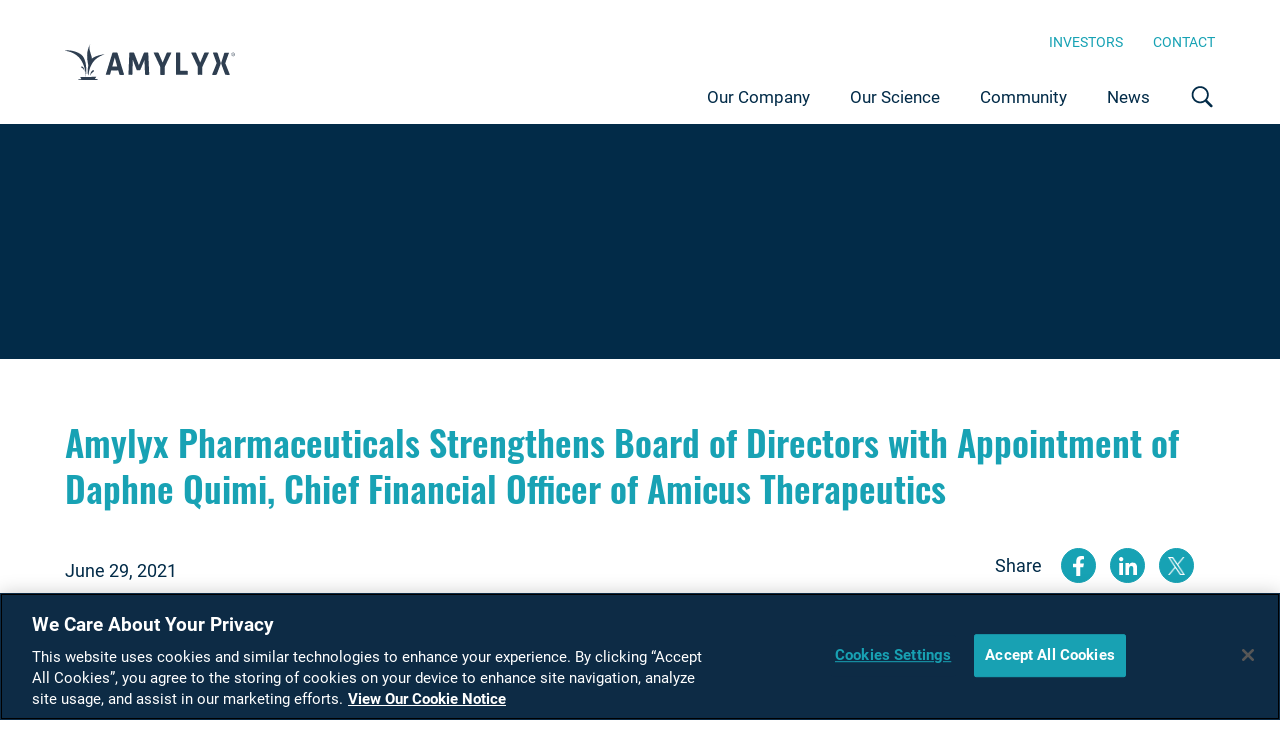

--- FILE ---
content_type: text/html; charset=UTF-8
request_url: https://www.amylyx.com/news/amylyx-pharmaceuticals-strengthens-board-of-directors-with-appointment-of-daphne-quimi-chief-financial-officer-of-amicus-therapeutics
body_size: 9179
content:

    
  
<!DOCTYPE html>
<html lang="en" dir="ltr" prefix="og: https://ogp.me/ns#">
  <head>

          <!-- Google Tag Manager -->
      <script>
          (function(w,d,s,l,i){
              w[l]=w[l]||[];w[l].push({
                  'gtm.start':
                  new Date().getTime(),event:'gtm.js'
              });
              var f=d.getElementsByTagName(s)[0],
                  j=d.createElement(s),dl=l!='dataLayer'?'&l='+l:'';j.async=true;j.src=
                  'https://www.googletagmanager.com/gtm.js?id='+i+dl;f.parentNode.insertBefore(j,f);
          })(window,document,'script','dataLayer','GTM-59NC5S6');
      </script>
      <!-- End Google Tag Manager -->

      <!-- Global site tag (gtag.js) - Google Analytics -->
      <script async src="https://www.googletagmanager.com/gtag/js?id=UA-216503839-1"></script>
      <script>
        window.dataLayer = window.dataLayer || [];
        function gtag(){dataLayer.push(arguments);}
        gtag('js', new Date());
        gtag('config', 'UA-216503839-1');
      </script>
      <!-- End Google Analytics -->

      <!-- OneTrust Cookies Consent Notice start for amylyx.com -->
      <script type="text/javascript" src="https://cdn.cookielaw.org/consent/01944196-3a75-720e-badf-435b31e9986c/OtAutoBlock.js" ></script>
      <script src="https://cdn.cookielaw.org/scripttemplates/otSDKStub.js"  type="text/javascript" charset="UTF-8" data-domain-script="01944196-3a75-720e-badf-435b31e9986c" ></script>
      <script type="text/javascript">
      function OptanonWrapper() {
        updateManageCookieLinkText();
      }
      </script>
      <!-- OneTrust Cookies Consent Notice end for amylyx.com -->
        
    <meta charset="utf-8" />
<meta name="description" content="Amylyx Pharmaceuticals, Inc. today announced the addition of Daphne Quimi to its Board of Directors. Ms. Quimi brings more than 25 years of executive experience in the pharmaceutical and biotechnology industries with expertise in global finance operations, company building, and rare disease drug commercialization. She currently serves as Chief Financial Officer (CFO) of Amicus Therapeutics. “We seek the strongest, most experienced, and patient-centric industry professionals to join our Board of Directors to help Amylyx serve people living with ALS and other neurodegenerative diseases around the world. Daphne is the epitome of these qualities and more and will be a valuable advisor as we seek to advance our pipeline,” said Joshua Cohen, Co-CEO, Chairman and Co-Founder of Amylyx. “Daphne’s longtime financial leadership and acumen, combined with her dedication at Amicus to helping people living with rare diseases around the world, make her a wonderful addition to our Board. On behalf of" />
<link rel="canonical" href="https://www.amylyx.com/news/amylyx-pharmaceuticals-strengthens-board-of-directors-with-appointment-of-daphne-quimi-chief-financial-officer-of-amicus-therapeutics" />
<meta property="og:site_name" content="Amylyx" />
<meta property="og:type" content="article" />
<meta property="og:url" content="https://www.amylyx.com/news/amylyx-pharmaceuticals-strengthens-board-of-directors-with-appointment-of-daphne-quimi-chief-financial-officer-of-amicus-therapeutics" />
<meta property="og:title" content="Amylyx Pharmaceuticals Strengthens Board of Directors with Appointment of Daphne Quimi, Chief Financial Officer of Amicus Therapeutics" />
<meta property="og:image" content="https://www.amylyx.com/image/amylyx-logo-1" />
<meta property="og:image:type" content="image/jpg" />
<meta property="og:image:width" content="1200" />
<meta property="og:image:height" content="627" />
<meta name="twitter:card" content="summary_large_image" />
<meta name="twitter:description" content="Amylyx Pharmaceuticals, Inc. today announced the addition of Daphne Quimi to its Board of Directors. Ms. Quimi brings more than 25 years of executive experience in the pharmaceutical and biotechnology industries with expertise in global finance operations, company building, and rare disease drug commercialization. She currently serves as Chief Financial Officer (CFO) of Amicus Therapeutics. “We seek the strongest, most experienced, and patient-centric industry professionals to join our Board of Directors to help Amylyx serve people living with ALS and other neurodegenerative diseases around the world. Daphne is the epitome of these qualities and more and will be a valuable advisor as we seek to advance our pipeline,” said Joshua Cohen, Co-CEO, Chairman and Co-Founder of Amylyx. “Daphne’s longtime financial leadership and acumen, combined with her dedication at Amicus to helping people living with rare diseases around the world, make her a wonderful addition to our Board. On behalf of" />
<meta name="twitter:title" content="Amylyx Pharmaceuticals Strengthens Board of Directors with Appointment of Daphne Quimi, Chief Financial Officer of Amicus Therapeutics" />
<meta name="twitter:image" content="https://www.amylyx.com/image/amylyx-logo-1" />
<meta name="Generator" content="Drupal 10 (https://www.drupal.org)" />
<meta name="MobileOptimized" content="width" />
<meta name="HandheldFriendly" content="true" />
<meta name="viewport" content="width=device-width, initial-scale=1.0" />
<link rel="icon" href="/themes/custom/amylyx/content/images/styles-images/fav-icon-32x32.png" type="image/png" />

    <title>Amylyx Pharmaceuticals Strengthens Board of Directors with Appointment of Daphne Quimi, Chief Financial Officer of Amicus Therapeutics | Amylyx</title>
    <link rel="stylesheet" media="all" href="/sites/amylyx/files/css/css__BDvNpGs-zWEjyh7akKVkhRoNQIvooAgZKtnFcdcm34.css?delta=0&amp;language=en&amp;theme=amylyx&amp;include=eJxtyTEOgCAMAMAPoTyJFFuhSYWmlSi_dzIurndwTJl3LNIzyOLnFG4l5OHcyD1dbJR2IvT4Y2HrRhFtKMiKDNJLUDAoBlr9jU_W0XRkYa-ED3qoMAU" />
<link rel="stylesheet" media="all" href="https://code.jquery.com/ui/1.13.2/themes/base/jquery-ui.css" />
<link rel="stylesheet" media="all" href="https://use.typekit.net/gcy2kvs.css" />
<link rel="stylesheet" media="all" href="/sites/amylyx/files/css/css_m3aDbTrkIpakE5Ahm9RuPLLejbBti-i-tSpLFX8nsls.css?delta=3&amp;language=en&amp;theme=amylyx&amp;include=eJxtyTEOgCAMAMAPoTyJFFuhSYWmlSi_dzIurndwTJl3LNIzyOLnFG4l5OHcyD1dbJR2IvT4Y2HrRhFtKMiKDNJLUDAoBlr9jU_W0XRkYa-ED3qoMAU" />

    
    <script src="https://www.google.com/recaptcha/api.js?hl=en" async defer></script>
  </head>

  <body class="amylyx-pharmaceuticals-strengthens-board-of-directors-with-appointment-of-daphne-quimi,-chief-financial-officer-of-amicus-therapeutics-page  page-node-type-business-wire-news  page-en  amylyx-us-site">

        <!-- Google Tag Manager (noscript) -->
      <noscript>
          <iframe src="https://www.googletagmanager.com/ns.html?id=GTM-59NC5S6"
              height="0" width="0" style="display:none;visibility:hidden"></iframe>
      </noscript>
    <!-- End Google Tag Manager (noscript) -->
    
        <a href="#main" class="skip-main focusable">
      Skip to main content
    </a>
    
      <div class="dialog-off-canvas-main-canvas" data-off-canvas-main-canvas>
    
<div class="layout-container">

  <header role="banner">
    <div class="container">
      <div class="menu-links-block-outer">
        <a class="navbar-brand d-none d-lg-block" href="/">
            <img src="/themes/custom/amylyx/content/images/styles-images/amylyx_logo.svg" class="d-inline-block align-top" alt="Amylyx logo" width="300" height="72">
        </a>
        <div class="menu-links-block">
          <div class="header-submenu d-none d-lg-block">
            <a class="navbar-brand d-none" href="/">
                <img src="/themes/custom/amylyx/content/images/styles-images/amylyx_logo.svg" class="d-inline-block align-top" alt="Amylyx logo" width="300" height="72">
            </a>
            <ul class="d-flex justify-content-end mb-0">
              <!-- Secondary Header starts -->
            
        

                     <li class="menu-links-0">
        <a href="https://investors.amylyx.com" class="nav-link">Investors</a>
                            </li>
            <li class="menu-links-1">
        <a href="/contact" class="d-none d-lg-block nav-link" data-drupal-link-system-path="node/346">Contact</a>
                            </li>
       

  

    <!-- Secondary Header ends -->

              <div class="dropdown global-dropdown">
                <div class="global-dropdown-inner">
                  <button class="dropdown-toggle" data-toggle="dropdown">Global <img alt="Globe icon" class="d-inline-block align-top" src="/themes/custom/amylyx/content/images/styles-images/icon-globe-teal.svg" width="30" height="30"></button>
                                      <div class="dropdown-menu global-dropdown-block">
                    
                  </div>
                </div>

              </div>
            </ul>
          </div>
          <nav class="navbar navbar-expand-lg navbar-light d-flex justify-content-between">
          <a class="navbar-brand d-md-none" href="/">
              <img src="/themes/custom/amylyx/content/images/styles-images/amylyx_logo_white.svg" class="d-inline-block align-top" alt="Amylyx logo" width="300" height="72">
          </a>
          <a class="navbar-brand d-none d-md-block d-lg-none" href="/">
              <img src="/themes/custom/amylyx/content/images/styles-images/amylyx_logo.svg" class="d-inline-block align-top" alt="Amylyx logo" width="300" height="72">
          </a>
          <div class="navbar-hamburger-icons">
              <button class="dropdown-toggle global-dropdown" type="button" data-toggle="collapse" data-target="#navbarContent" aria-controls="navbarContent" aria-expanded="false" aria-label="Toggle navigation" data-target-block="globe-dropdown-block">
                  <img src="/themes/custom/amylyx/content/images/styles-images/icon-globe-white.svg" class="d-inline-block align-top d-md-none" alt="Amylyx logo" width="26" height="26" />
                  <img src="/themes/custom/amylyx/content/images/styles-images/icon-globe-dark-blue.svg" class="align-top d-none d-md-inline-block" alt="Amylyx logo" width="26" height="26" />
              </button>
              <button class="dropdown-toggle search-dropdown"  type="button" data-toggle="collapse" data-target="#navbarContent" aria-controls="navbarContent" aria-expanded="false" aria-label="Toggle navigation" data-target-block="search-dropdown-block">
                  <img src="/themes/custom/amylyx/content/images/styles-images/icon-search-white.svg" class="d-inline-block align-top d-md-none" alt="Amylyx logo" width="26" height="26" />
                  <img src="/themes/custom/amylyx/content/images/styles-images/icon-search-dark-blue.svg" class="align-top d-none d-md-inline-block" alt="Amylyx logo" width="26" height="26" />
              </button>
              <button class="navbar-toggler collapsed menu-btn" type="button" data-toggle="collapse" data-target="#navbarContent" aria-controls="navbarContent" aria-expanded="false" aria-label="Toggle navigation">
                  <div class="navbar-toggler-icon"></div>
              </button>
          </div>
            <div class="collapse navbar-collapse" id="navbarContent">
              <div class="navbar-inner">
                <div class="mobile-navbar ">
                  <div class="nav-tab">
                    <a class="navbar-brand" href="/">
                        <img src="/themes/custom/amylyx/content/images/styles-images/amylyx_logo.svg" class="d-inline-block align-top" alt="Amylyx logo" width="300" height="72">
                    </a>
                    <button class="navbar-toggler collapsed menu-btn close-btn" type="button" data-toggle="collapse" data-target="#navbarContent" aria-controls="navbarContent" aria-expanded="false" aria-label="Toggle navigation">
                      <div class="navbar-toggler-icon">
                      </div>
                    </button>
                  </div>
                  <!-- Header starts -->
                            
        

  
   
   
     
     
      <ul class="navbar-nav ml-auto">  
         
                              <li class="nav-item main-nav c-menu-main__item--expanded">
         
          <div class="dropdown">
                <a href="/our-company" class="dropdown nav-link dropdown-toggle" data-drupal-link-system-path="node/356">Our Company</a>
              <a href="javascript:void(0)" class="dropdown-icon"></a>
                              
   
   
     
     
      <ul class="dropdown-menu sub-menu-item">  
         
                              <li class="nav-item main-nav">
                     
                <a href="/our-company/leadership-team" class="dropdown-item" data-drupal-link-system-path="node/141">Leadership</a>
                            </li>
     
                              <li class="nav-item main-nav">
                     
                <a href="/careers" class="dropdown-item" data-drupal-link-system-path="node/71">Careers</a>
                            </li>
     
                              <li class="nav-item main-nav">
                     
                <a href="/partner-with-us" class="dropdown-item" data-drupal-link-system-path="node/351">Partner with Us</a>
                            </li>
        </ul>
  
                        </div>
              </li>
     
                              <li class="nav-item main-nav c-menu-main__item--expanded">
         
          <div class="dropdown">
                <a href="/science" class="nav-item-sm dropdown nav-link dropdown-toggle" data-drupal-link-system-path="node/366">Our Science</a>
              <a href="javascript:void(0)" class="dropdown-icon"></a>
                              
   
   
     
     
      <ul class="dropdown-menu sub-menu-item">  
         
                              <li class="nav-item main-nav">
                     
                <a href="/pipeline" class="dropdown-item" data-drupal-link-system-path="node/91">Pipeline</a>
                            </li>
     
                              <li class="nav-item main-nav">
                     
                <a href="/clinical-trials" class="dropdown-item" data-drupal-link-system-path="node/1741">Clinical Trials</a>
                            </li>
     
                              <li class="nav-item main-nav">
                     
                <a href="/post-bariatric-hypoglycemia" class="dropdown-item" data-drupal-link-system-path="node/1611">Post-Bariatric Hypoglycemia (PBH)</a>
                            </li>
     
                              <li class="nav-item main-nav">
                     
                <a href="/wolfram-syndrome" class="dropdown-item" data-drupal-link-system-path="node/1416">Wolfram Syndrome</a>
                            </li>
     
                              <li class="nav-item main-nav">
                     
                <a href="/als" class="dropdown-item" data-drupal-link-system-path="node/121">Amyotrophic Lateral Sclerosis (ALS)</a>
                            </li>
     
                              <li class="nav-item main-nav">
                     
                <a href="/publications" class="dropdown-item" data-drupal-link-system-path="node/921">Publications</a>
                            </li>
        </ul>
  
                        </div>
              </li>
     
                              <li class="nav-item main-nav c-menu-main__item--expanded">
         
          <div class="dropdown">
                <a href="/community" class="dropdown nav-link dropdown-toggle" data-drupal-link-system-path="node/66">Community</a>
              <a href="javascript:void(0)" class="dropdown-icon"></a>
                              
   
   
     
     
      <ul class="dropdown-menu sub-menu-item">  
         
                              <li class="nav-item main-nav">
                     
                <a href="/global-access-policy" class="dropdown-item" data-drupal-link-system-path="node/1496">Global Access</a>
                            </li>
        </ul>
  
                        </div>
              </li>
     
                              <li class="nav-item main-nav">
                     
                <a href="/news" class="nav-link" data-drupal-link-system-path="node/361">News</a>
                            </li>
        </ul>
    


  

        

  
   
   
     
     
      <ul class="navbar-nav ml-auto main-menu-mobile">  
         
                              <li class="nav-item main-nav c-menu-main-navigation-mobile__item--expanded">
         
          <div class="dropdown">
                <a href="/our-company" class="dropdown nav-link dropdown-toggle" data-drupal-link-system-path="node/356">Our Company</a>
              <a href="javascript:void(0)" class="dropdown-icon"></a>
                              
   
   
     
     
      <ul class="dropdown-menu sub-menu-item">  
         
                              <li class="nav-item main-nav">
                     
                <a href="/our-company/leadership-team" class="dropdown-item" data-drupal-link-system-path="node/141">Leadership</a>
                            </li>
     
                              <li class="nav-item main-nav">
                     
                <a href="/careers" class="dropdown-item" data-drupal-link-system-path="node/71">Careers</a>
                            </li>
     
                              <li class="nav-item main-nav">
                     
                <a href="/partner-with-us" class="dropdown-item" data-drupal-link-system-path="node/351">Partner With Us</a>
                            </li>
        </ul>
  
                        </div>
              </li>
     
                              <li class="nav-item main-nav c-menu-main-navigation-mobile__item--expanded">
         
          <div class="dropdown">
                <a href="/science" class="dropdown nav-link dropdown-toggle" data-drupal-link-system-path="node/366">Our Science</a>
              <a href="javascript:void(0)" class="dropdown-icon"></a>
                              
   
   
     
     
      <ul class="dropdown-menu sub-menu-item">  
         
                              <li class="nav-item main-nav">
                     
                <a href="/pipeline" class="dropdown-item" data-drupal-link-system-path="node/91">Pipeline</a>
                            </li>
     
                              <li class="nav-item main-nav">
                     
                <a href="/clinical-trials" class="dropdown-item" data-drupal-link-system-path="node/1741">Clinical Trials</a>
                            </li>
     
                              <li class="nav-item main-nav">
                     
                <a href="/post-bariatric-hypoglycemia" class="dropdown-item" data-drupal-link-system-path="node/1611">Post-Bariatric Hypoglycemia (PBH)</a>
                            </li>
     
                              <li class="nav-item main-nav">
                     
                <a href="/wolfram-syndrome" class="dropdown-item" data-drupal-link-system-path="node/1416">Wolfram Syndrome</a>
                            </li>
     
                              <li class="nav-item main-nav">
                     
                <a href="/als" class="dropdown-item" data-drupal-link-system-path="node/121">Amyotrophic Lateral Sclerosis (ALS)</a>
                            </li>
     
                              <li class="nav-item main-nav">
                     
                <a href="/publications" class="dropdown-item" data-drupal-link-system-path="node/921">Publications</a>
                            </li>
        </ul>
  
                        </div>
              </li>
     
                              <li class="nav-item main-nav c-menu-main-navigation-mobile__item--expanded">
         
          <div class="dropdown">
                <a href="/community" class="dropdown nav-link dropdown-toggle" data-drupal-link-system-path="node/66">Community</a>
              <a href="javascript:void(0)" class="dropdown-icon"></a>
                              
   
   
     
     
      <ul class="dropdown-menu sub-menu-item">  
         
                              <li class="nav-item main-nav">
                     
                <a href="/global-access-policy" class="dropdown-item" data-drupal-link-system-path="node/1496">Global Access</a>
                            </li>
        </ul>
  
                        </div>
              </li>
     
                              <li class="nav-item main-nav">
                     
                <a href="/news" class="nav-link" data-drupal-link-system-path="node/361">News</a>
                            </li>
     
                              <li class="nav-item main-nav">
                     
                <a href="/contact" class="nav-link" data-drupal-link-system-path="node/346">Contact</a>
                            </li>
        </ul>
    


  

            <!-- Header ends -->

                  <ul class="navbar-nav main-menu-mobile secondary-menu">
                    <!-- Secondary Header starts -->
            
        

                     <li class="menu-links-0">
        <a href="https://investors.amylyx.com" class="nav-link">Investors</a>
                            </li>
            <li class="menu-links-1">
        <a href="/contact" class="d-none d-lg-block nav-link" data-drupal-link-system-path="node/346">Contact</a>
                            </li>
       

  

    <!-- Secondary Header ends -->

                  </ul>
                  <div class="dropdown collapse">

                    

                    <div class="dropdown-block search-dropdown-inner search-dropdown-block">
                        <div>
    <form class="form-inline" action="/search">
    <input class="form-control" type="search" placeholder="Type in your search and press enter ..." aria-label="Search" name="keys" autocomplete="off">
</form>

  </div>

                    </div>
                  </div>
                  <div class="search-field">
                    <button class="search-btn"></button>
                      <div>
    <form class="form-inline" action="/search">
    <input class="form-control" type="search" placeholder="Type in your search and press enter ..." aria-label="Search" name="keys" autocomplete="off">
</form>

  </div>


                  </div>

                  <div>
                      <div>
    

    <div class="social-media-outer"><h3>Rooted in connection<sup>®</sup></h3><ul class="social-media"><li><a href="https://www.facebook.com/pages/category/Local-Business/Amylyx-Pharmaceuticals-Inc-286929921438696/" title="Facebook"><span class="social-icons-circle facebook-icon">&nbsp;</span><span class="visually-hidden">(opens new window)</span></a></li><li><a href="https://www.linkedin.com/company/amylyx" title="LinkedIn"><span class="social-icons-circle linkedin-icon"> </span><span class="visually-hidden">(opens new window)</span></a></li><li><a href="https://twitter.com/amylyxpharma" title="Twitter"><span class="social-icons-circle twitter-icon"> </span><span class="visually-hidden">(opens new window)</span></a></li></ul></div>



  </div>

                  </div>
                </div>
              </div>
            </div>

          </nav>
          </div>
        </div>
    </div>
  </header>

  <main id="main">
      <div>
    <div data-drupal-messages-fallback class="hidden"></div>

<section class="hero-banner"></section>

<section class="news-article">
    <div class="container">

                    <h4>
<span>Amylyx Pharmaceuticals Strengthens Board of Directors with Appointment of Daphne Quimi, Chief Financial Officer of Amicus Therapeutics</span>
</h4>
            <div class="article-date">
                <span class="news-date">
    <time datetime="2021-06-29T08:00:00-04:00">June 29, 2021</time>

</span>
                                <div class="shareLinks">
                    <ul class="social-media">
                        <li>Share</li>
                        <li>
                            <a href="https://www.facebook.com/sharer/sharer.php?u=https://www.amylyx.com/news/amylyx-pharmaceuticals-strengthens-board-of-directors-with-appointment-of-daphne-quimi-chief-financial-officer-of-amicus-therapeutics" title="Share on Facebook"><i class="social-icons-circle facebook-icon" aria-label="Share on Facebook"></i><span class="visually-hidden">(opens new window)</span></a>
                        </li>
                        <li>
                            <a href="https://www.linkedin.com/shareArticle?mini=true&url=https://www.amylyx.com/news/amylyx-pharmaceuticals-strengthens-board-of-directors-with-appointment-of-daphne-quimi-chief-financial-officer-of-amicus-therapeutics&title=Amylyx Pharmaceuticals Strengthens Board of Directors with Appointment of Daphne Quimi, Chief Financial Officer of Amicus Therapeutics" title="Share on LinkedIn"><i class="social-icons-circle linkedin-icon" aria-label="Share on LinkedIn"></i><span class="visually-hidden">(opens new window)</span></a>
                        </li>
                        <li>
                            <a href="https://twitter.com/intent/tweet?text=Amylyx Pharmaceuticals, Inc. today announced the addition of Daphne Quimi to its Board of Directors. Ms. Quimi brings mo...&url=https://www.amylyx.com/news/amylyx-pharmaceuticals-strengthens-board-of-directors-with-appointment-of-daphne-quimi-chief-financial-officer-of-amicus-therapeutics" title="Share on Twitter"><i class="social-icons-circle twitter-icon" aria-label="Share on Twitter"></i><span class="visually-hidden">(opens new window)</span></a>
                        </li>
                    </ul>
                </div>
                            </div>
            <div class="article-body">
                
    <style type="text/css">.q4default .bwalignc { text-align: center; list-style-position: inside }
</style>
<div class="q4default">
<p>CAMBRIDGE, Mass.--(BUSINESS WIRE)-- Amylyx Pharmaceuticals, Inc. today announced the addition of Daphne Quimi to its Board of Directors. Ms. Quimi brings more than 25 years of executive experience in the pharmaceutical and biotechnology industries with expertise in global finance operations, company building, and rare disease drug commercialization. She currently serves as Chief Financial Officer (CFO) of Amicus Therapeutics.</p>

<p>“We seek the strongest, most experienced, and patient-centric industry professionals to join our Board of Directors to help Amylyx serve people living with ALS and other neurodegenerative diseases around the world. Daphne is the epitome of these qualities and more and will be a valuable advisor as we seek to advance our pipeline,” said Joshua Cohen, Co-CEO, Chairman and Co-Founder of Amylyx. “Daphne’s longtime financial leadership and acumen, combined with her dedication at Amicus to helping people living with rare diseases around the world, make her a wonderful addition to our Board. On behalf of the entire Amylyx team, we are thrilled to welcome her,” added Justin Klee, Co-CEO and Co-Founder of Amylyx.</p>

<p>Ms. Quimi joined Amicus in 2007 where she is currently the CFO, responsible for directing all financial activities, including strategic planning, financial reporting and budgeting, investor relations and shareholder engagement. Ms. Quimi joined Amicus when it was a pre-commercial company and has the experience of helping build Amicus through its first regulatory approvals and launches for Galafold™ in the U.S., Europe, Canada and Japan.</p>

<p>“I am delighted to join the board of a truly patient-centric company that is providing hope and dedicated to advancing its promising investigational product, particularly given its statistically significant benefit in function and survival in people with ALS,” said Ms. Quimi. “I look forward to working with this dynamic and driven leadership team as the company grows and builds globally to help people around the world living with neurodegenerative diseases.”</p>

<p>Prior to her roles at Amicus, Ms. Quimi served as Director of Consolidations and External Reporting at Bristol-Myers Squibb and held roles of increasing responsibility in the finance division at Johnson &amp; Johnson. She has also served as an auditor at KPMG. Ms. Quimi received a B.S. in Accountancy from Monmouth University in New Jersey and an MBA from the Stern School of Business of New York University.</p>

<p><b>About Amylyx Pharmaceuticals</b></p>

<p>Amylyx Pharmaceuticals, Inc. is a pharmaceutical company working on developing a novel therapeutic for Amyotrophic Lateral Sclerosis (ALS), Alzheimer’s disease and other neurodegenerative diseases. For more information, visit <a href="https://cts.businesswire.com/ct/CT?id=smartlink&amp;url=https%3A%2F%2Fwww.amylyx.com%2F&amp;esheet=52452597&amp;newsitemid=20210629005626&amp;lan=en-US&amp;anchor=www.amylyx.com&amp;index=1&amp;md5=df3298f7dccb0c8d42abbe2e71528579" rel="nofollow" shape="rect">www.amylyx.com</a> and follow us on <a href="https://cts.businesswire.com/ct/CT?id=smartlink&amp;url=https%3A%2F%2Fwww.linkedin.com%2Fcompany%2F35623123%2F&amp;esheet=52452597&amp;newsitemid=20210629005626&amp;lan=en-US&amp;anchor=LinkedIn&amp;index=2&amp;md5=7de3012e427632a208b49382d00935b8" rel="nofollow" shape="rect">LinkedIn</a> and <a href="https://cts.businesswire.com/ct/CT?id=smartlink&amp;url=https%3A%2F%2Ftwitter.com%2FAmylyxPharma&amp;esheet=52452597&amp;newsitemid=20210629005626&amp;lan=en-US&amp;anchor=Twitter&amp;index=3&amp;md5=c44df5af29fceb7616f94897eec90d00" rel="nofollow" shape="rect">Twitter</a>.</p>

<p><img alt src="https://cts.businesswire.com/ct/CT?id=bwnews&amp;sty=20210629005626r1&amp;sid=acqr8&amp;distro=nx&amp;lang=en" style="width:0;height:0"></p>

<p id="mmgallerylink"><span id="mmgallerylink-phrase">View source version on <a href="http://businesswire.com">businesswire.com</a>: </span> <span id="mmgallerylink-link"> <a href="https://www.businesswire.com/news/home/20210629005626/en/" rel="nofollow">https://www.businesswire.com/news/home/20210629005626/en/</a> </span></p>

<p>Merissa Muller<br>
Finn Partners<br>
(617) 778-6633<br>
<a href="mailto:Merissa.Muller@finnpartners.com" rel="nofollow" shape="rect">Merissa.Muller@finnpartners.com</a></p>

<p>Source: Amylyx Pharmaceuticals, Inc.</p>
</div>


            </div>
            </div>
</section>




<div class="modal modal-subscribe fade" id="modal-subscribe" tabindex="-1" role="dialog" aria-labelledby="modal-subscribe-label">
<div class="modal-dialog modal-dialog-centered" role="document">
    <div class="modal-content">
        <div class="modal-header">
            <button type="button" class="close" data-dismiss="modal" aria-label="Close">
            <span aria-hidden="true"></span>
            </button>
        </div>
        <div class="modal-body">
            <div class="subscribe-title" id="subscribe-title">
                <h4>Keep in touch</h4>
                <p class="form-title">Get the latest news and updates from Amylyx, delivered right to your inbox.</p>

                                    <p class="form-title">For investors, please click <a href="https://investors.amylyx.com/ir-resources/email-alerts">here</a> for email alerts.</p>
                
            </div>
            <div id="mailchimp-form">
                <div class="subscribe-wrap mailchimp-form">
                    <div class="subscribe-form-popup subscribe-form-container" id="subscribe-form-popup">
                    </div>
                    <div class="default-subscribeform">
                                                                        <!-- Begin Mailchimp Signup Form -->
<link href="//cdn-images.mailchimp.com/embedcode/classic-10_7.css" rel="stylesheet" type="text/css"/>
<style type="text/css">
  #mc_embed_signup
  {background:#fff;clear:left;font:14px Helvetica,Arial,sans-serif;width:600px}
  /* Add your own Mailchimp form style overrides in your site stylesheet or in this style block.
                                  We recommend moving this block and the preceding CSS link to the HEAD of your HTML file. */
</style>
<div id="mc_embed_signup">
  <form action="" class="validate" id="mc-embedded-subscribe-form" method="post" name="mc-embedded-subscribe-form" novalidate="" target="_self">
    <input type="hidden" name="site_env" value="prod">
    <div id="mc_embed_signup_scroll">
      <div class="indicates-required">
        <span class="asterisk">*</span>
        indicates required</div>

      <div class="mc-field-group width-md-50">
        <label for="mce-FNAME">First Name<span class="asterisk">*</span>
        </label>
        <input class="required only-alphabets" id="mce-FNAME" name="FNAME" placeholder="Type your first name" type="text" value="" autocomplete="off" /></div>

      <div class="mc-field-group width-md-50">
        <label for="mce-LNAME">Last Name<span class="asterisk">*</span>
        </label>
        <input class="required only-alphabets" id="mce-LNAME" name="LNAME" placeholder="Type your last name" type="text" value="" autocomplete="off" /></div>

      <div class="mc-field-group width-md-50">
        <label for="mce-EMAIL">Email<span class="asterisk">*</span>
        </label>
        <input class="required email" id="mce-EMAIL" name="EMAIL" placeholder="Type your email" type="email" value="" autocomplete="off"/>
      </div>
      <div class="w-100"></div>               <label class="form-label" for="ls">Please verify your request*</label>

      <div class="g-recaptcha" data-sitekey="6Ld586odAAAAAAeCll7bnQXgNIE5zbzeDI8Hu-AC">&nbsp;</div>

      <div class="mc-field-group input-group required-group field-agree">
        <ul>
          <li>
            <input type="checkbox" value="2" name="group[697579][2]" id="mce-group[697579]-697579-0" autocomplete="off">
            <label for="mce-group[697579]-697579-0">By checking this box, you confirm that Amylyx may use the information you are submitting to send you corporate updates. The personal information you submit will be used only in accordance with the Amylyx <a href="/privacy-notice">Privacy Notice</a>. You can opt out at any time through our email communications.<span>*</span></label>
          </li>
        </ul>
        <span id="mce-group[697579]-HELPERTEXT" class="helper_text"></span>
      </div>

      <!-- real people should not fill this in and expect good things - do not remove this or risk form bot signups-->

      <input type="hidden" name="mc_form_identifier" id="mc_form_identifier" value="mc_subscribe_form" />
      <div aria-hidden="true" style="position: absolute; left: -5000px;"><input name="b_6dc0b71ee91694bbe90e66e1d_77ab4f0812" tabindex="-1" type="text" value=""/></div>

      <div class="clear"><input class="button" id="mc-embedded-subscribe" name="subscribe" type="submit" value="Submit"/></div>

      <div class="clear mce-response-outer" id="mce-responses">
        <div class="response error-response" id="mce-error-response" style="display:none">&nbsp;</div>

        <div class="response success-response" id="mce-success-response" style="display:none">&nbsp;</div>
      </div>
    </div>
  </form>
</div>
<script type='text/javascript' src='//s3.amazonaws.com/downloads.mailchimp.com/js/mc-validate.js'></script>
<script type='text/javascript'>
	( function ( $ )
{
window.fnames = [];
window.ftypes = [];
fnames[ 1 ] = 'FNAME';
ftypes[ 1 ] = 'text';
fnames[ 2 ] = 'LNAME';
ftypes[ 2 ] = 'text';
fnames[ 0 ] = 'EMAIL';
ftypes[ 0 ] = 'email';
}( jQuery ) );
var $mcj = jQuery.noConflict( true );
</script>
<!--End mc_embed_signup-->

                                                                  </div>
                    <div class="thank-you-confirmation d-none">
                        <p class="thankyou-message">Thank you for subscribing to our news and updates and connecting with us. It’s connections like these that propel us forward in pursuit of what’s next.</p>
                        <p class="thankyou-note">Please add us to your safe sender’s list.</p>
                    </div>
                                                        </div>
            </div>
        </div>
    </div>
</div>
</div>
<div class="modal modal-entry-popup fade" id="modal-entry-popup" tabindex="-1" role="dialog" aria-labelledby="modal-entry-popup-label">
<div class="modal-dialog modal-dialog-centered" role="document">
    <div class="modal-content">
        <div class="modal-header">
            <button type="button" class="close" data-dismiss="modal" aria-label="Close">
            <span aria-hidden="true"></span>
            </button>
        </div>
        <div class="modal-body" data-end-date-attr="2025-05-03">
            <div class="entry-popup-title" id="entry-popup-title">
                <h2>Latest News</h2><p>Amylyx Pharmaceuticals Announces First Participant Dosed in Pivotal Phase 3 LUCIDITY Trial of Avexitide in Post-Bariatric Hypoglycemia</p>
            </div>
            <div class="buttons-block">
                
    <div class="layout-btn">
    <a href="/news/amylyx-pharmaceuticals-announces-first-participant-dosed-in-pivotal-phase-3-lucidity-trial-of-avexitide-in-post-bariatric-hypoglycemia" class="btn-primary">Learn more</a>
</div>


            </div>
        </div>
    </div>
</div>
</div>

  </div>

  </main>

  <footer role="contentinfo">
    <div class="container">
        <div class="row">
            <div class="col-12 footer-outer text-center d-flex justify-content-between">

                <div>
    

    <div class="social-media-outer"><h3>Rooted in connection<sup>®</sup></h3><ul class="social-media"><li><a href="https://www.facebook.com/pages/category/Local-Business/Amylyx-Pharmaceuticals-Inc-286929921438696/" title="Facebook"><span class="social-icons-circle facebook-icon">&nbsp;</span><span class="visually-hidden">(opens new window)</span></a></li><li><a href="https://www.linkedin.com/company/amylyx" title="LinkedIn"><span class="social-icons-circle linkedin-icon"> </span><span class="visually-hidden">(opens new window)</span></a></li><li><a href="https://twitter.com/amylyxpharma" title="Twitter"><span class="social-icons-circle twitter-icon"> </span><span class="visually-hidden">(opens new window)</span></a></li></ul></div>



  </div>

                <div>
    

    <div class="footer-menu"><ul><li><a href="/news" data-drupal-link-system-path="node/346">News</a></li><li><a href="/careers" data-drupal-link-system-path="node/71">Careers</a></li><li><a href="/contact" data-drupal-link-system-path="node/396">Contact</a></li></ul></div>



  </div>


            </div>
        </div>
        <div class="footer-copyright-date">

            <div>
    

    <p><img alt="Amylyx logo" class="d-inline-block align-top" height="72" src="/themes/custom/amylyx/content/images/styles-images/amylyx_logo.svg" width="300" loading="lazy"></p>

<p class="copyright">© 2025 AMYLYX Pharmaceuticals,<br class="d-md-none">
All Rights Reserved.</p>




  </div>


         </div>
    </div>

    <!-- Footer secondary menu starts -->
    <div class="footer-secondary-menu">
      <div class="container">

          <div>
    
        
              <ul>
              <li>
        <a href="/privacy-notice" data-drupal-link-system-path="node/386">Privacy Notice</a>
              </li>
          <li>
        <a href="/hcp-privacy-notice" data-drupal-link-system-path="node/1481">Healthcare Professional Privacy Notice</a>
              </li>
          <li>
        <a href="/consumer-health-data-privacy-notice" data-drupal-link-system-path="node/1536">Consumer Health Data Privacy Notice</a>
              </li>
          <li>
        <a href="/cookie-notice" data-drupal-link-system-path="node/1486">Cookie Notice</a>
              </li>
          <li>
        <a href="/terms-of-use" data-drupal-link-system-path="node/381">Terms of Use</a>
              </li>
          <li>
        <a href="/corporate-compliance" data-drupal-link-system-path="node/916">Corporate Compliance</a>
              </li>
          <li>
        <a href="/document/amylyx-code-of-business-conduct-and-ethics-pdf" target="_blank" data-drupal-link-system-path="media/1261">Code of Conduct</a>
              </li>
          <li>
        <a href="/document/amylyx-supplier-code-of-conduct.pdf" target="_blank" data-drupal-link-system-path="media/2291">Supplier Code of Conduct</a>
              </li>
          <li>
        <a href="/document/terms-and-conditions-for-the-purchase-of-services.pdf" target="_blank" data-drupal-link-system-path="media/2501">Terms &amp; Conditions for the Purchase of Services</a>
              </li>
          <li>
        <a href="/social-media-guidelines" data-drupal-link-system-path="node/871">Social Media Community Guidelines</a>
              </li>
        </ul>
  


  

  </div>


      </div>
    </div>
    <!-- Footer secondary menu ends -->
  </footer>

</div>

  </div>

    
    <script type="application/json" data-drupal-selector="drupal-settings-json">{"path":{"baseUrl":"\/","pathPrefix":"","currentPath":"node\/451","currentPathIsAdmin":false,"isFront":false,"currentLanguage":"en"},"pluralDelimiter":"\u0003","suppressDeprecationErrors":true,"external_link_popup":{"whitelist":"relyvrio.com\r\nrelyvrio-hcp.com\r\namylyxcareteam.com\r\namylyx.ca\r\namylyx.com\r\namylyx.eu","width":"85%","popups":[{"id":"default","name":"Default","status":true,"weight":-10,"close":true,"title":"Exit","body":"\u003Cp\u003EYou are leaving Amylyx\u2019s website.  You may return to Amylyx\u2019s website by closing the window to the third-party website that you have opened. Amylyx is not responsible for and has no influence over content on third-party websites. Do you wish to continue?\u003C\/p\u003E\n","labelyes":"YES","labelno":"NO","domains":"*","target":"_blank"}]},"recaptcha_site_key":"6Ld586odAAAAAAeCll7bnQXgNIE5zbzeDI8Hu-AC","language":"en","site_identifier":"US","user":{"uid":0,"permissionsHash":"3367684215dcd3c9012d2a5610781debcbc1f4a91d0cfcd868af3ae12cca9768"}}</script>
<script src="/sites/amylyx/files/js/js_hWazdjv0s1k8NblMoWsV-_gzDWiZVcrKhf3VTY3GMi4.js?scope=footer&amp;delta=0&amp;language=en&amp;theme=amylyx&amp;include=eJxLzK3MqazQT8_JT0rM0S1OLsosKCnWSa0oSS3KS8yJz8nMy44vyC8oLdBPyUzMyU8HANgfE0g"></script>
<script src="https://code.jquery.com/ui/1.13.2/jquery-ui.js"></script>
<script src="https://cdnjs.cloudflare.com/ajax/libs/popper.js/1.12.9/umd/popper.min.js"></script>
<script src="/sites/amylyx/files/js/js_Yr7994H7IX6XPZ3-STkNufO6e0f_ZErtPaIwSv7Dv8s.js?scope=footer&amp;delta=3&amp;language=en&amp;theme=amylyx&amp;include=eJxLzK3MqazQT8_JT0rM0S1OLsosKCnWSa0oSS3KS8yJz8nMy44vyC8oLdBPyUzMyU8HANgfE0g"></script>

  </body>
</html>


--- FILE ---
content_type: text/html; charset=utf-8
request_url: https://www.google.com/recaptcha/api2/anchor?ar=1&k=6Ld586odAAAAAAeCll7bnQXgNIE5zbzeDI8Hu-AC&co=aHR0cHM6Ly93d3cuYW15bHl4LmNvbTo0NDM.&hl=en&v=7gg7H51Q-naNfhmCP3_R47ho&size=normal&anchor-ms=20000&execute-ms=30000&cb=sc9z2gm8qoif
body_size: 48811
content:
<!DOCTYPE HTML><html dir="ltr" lang="en"><head><meta http-equiv="Content-Type" content="text/html; charset=UTF-8">
<meta http-equiv="X-UA-Compatible" content="IE=edge">
<title>reCAPTCHA</title>
<style type="text/css">
/* cyrillic-ext */
@font-face {
  font-family: 'Roboto';
  font-style: normal;
  font-weight: 400;
  font-stretch: 100%;
  src: url(//fonts.gstatic.com/s/roboto/v48/KFO7CnqEu92Fr1ME7kSn66aGLdTylUAMa3GUBHMdazTgWw.woff2) format('woff2');
  unicode-range: U+0460-052F, U+1C80-1C8A, U+20B4, U+2DE0-2DFF, U+A640-A69F, U+FE2E-FE2F;
}
/* cyrillic */
@font-face {
  font-family: 'Roboto';
  font-style: normal;
  font-weight: 400;
  font-stretch: 100%;
  src: url(//fonts.gstatic.com/s/roboto/v48/KFO7CnqEu92Fr1ME7kSn66aGLdTylUAMa3iUBHMdazTgWw.woff2) format('woff2');
  unicode-range: U+0301, U+0400-045F, U+0490-0491, U+04B0-04B1, U+2116;
}
/* greek-ext */
@font-face {
  font-family: 'Roboto';
  font-style: normal;
  font-weight: 400;
  font-stretch: 100%;
  src: url(//fonts.gstatic.com/s/roboto/v48/KFO7CnqEu92Fr1ME7kSn66aGLdTylUAMa3CUBHMdazTgWw.woff2) format('woff2');
  unicode-range: U+1F00-1FFF;
}
/* greek */
@font-face {
  font-family: 'Roboto';
  font-style: normal;
  font-weight: 400;
  font-stretch: 100%;
  src: url(//fonts.gstatic.com/s/roboto/v48/KFO7CnqEu92Fr1ME7kSn66aGLdTylUAMa3-UBHMdazTgWw.woff2) format('woff2');
  unicode-range: U+0370-0377, U+037A-037F, U+0384-038A, U+038C, U+038E-03A1, U+03A3-03FF;
}
/* math */
@font-face {
  font-family: 'Roboto';
  font-style: normal;
  font-weight: 400;
  font-stretch: 100%;
  src: url(//fonts.gstatic.com/s/roboto/v48/KFO7CnqEu92Fr1ME7kSn66aGLdTylUAMawCUBHMdazTgWw.woff2) format('woff2');
  unicode-range: U+0302-0303, U+0305, U+0307-0308, U+0310, U+0312, U+0315, U+031A, U+0326-0327, U+032C, U+032F-0330, U+0332-0333, U+0338, U+033A, U+0346, U+034D, U+0391-03A1, U+03A3-03A9, U+03B1-03C9, U+03D1, U+03D5-03D6, U+03F0-03F1, U+03F4-03F5, U+2016-2017, U+2034-2038, U+203C, U+2040, U+2043, U+2047, U+2050, U+2057, U+205F, U+2070-2071, U+2074-208E, U+2090-209C, U+20D0-20DC, U+20E1, U+20E5-20EF, U+2100-2112, U+2114-2115, U+2117-2121, U+2123-214F, U+2190, U+2192, U+2194-21AE, U+21B0-21E5, U+21F1-21F2, U+21F4-2211, U+2213-2214, U+2216-22FF, U+2308-230B, U+2310, U+2319, U+231C-2321, U+2336-237A, U+237C, U+2395, U+239B-23B7, U+23D0, U+23DC-23E1, U+2474-2475, U+25AF, U+25B3, U+25B7, U+25BD, U+25C1, U+25CA, U+25CC, U+25FB, U+266D-266F, U+27C0-27FF, U+2900-2AFF, U+2B0E-2B11, U+2B30-2B4C, U+2BFE, U+3030, U+FF5B, U+FF5D, U+1D400-1D7FF, U+1EE00-1EEFF;
}
/* symbols */
@font-face {
  font-family: 'Roboto';
  font-style: normal;
  font-weight: 400;
  font-stretch: 100%;
  src: url(//fonts.gstatic.com/s/roboto/v48/KFO7CnqEu92Fr1ME7kSn66aGLdTylUAMaxKUBHMdazTgWw.woff2) format('woff2');
  unicode-range: U+0001-000C, U+000E-001F, U+007F-009F, U+20DD-20E0, U+20E2-20E4, U+2150-218F, U+2190, U+2192, U+2194-2199, U+21AF, U+21E6-21F0, U+21F3, U+2218-2219, U+2299, U+22C4-22C6, U+2300-243F, U+2440-244A, U+2460-24FF, U+25A0-27BF, U+2800-28FF, U+2921-2922, U+2981, U+29BF, U+29EB, U+2B00-2BFF, U+4DC0-4DFF, U+FFF9-FFFB, U+10140-1018E, U+10190-1019C, U+101A0, U+101D0-101FD, U+102E0-102FB, U+10E60-10E7E, U+1D2C0-1D2D3, U+1D2E0-1D37F, U+1F000-1F0FF, U+1F100-1F1AD, U+1F1E6-1F1FF, U+1F30D-1F30F, U+1F315, U+1F31C, U+1F31E, U+1F320-1F32C, U+1F336, U+1F378, U+1F37D, U+1F382, U+1F393-1F39F, U+1F3A7-1F3A8, U+1F3AC-1F3AF, U+1F3C2, U+1F3C4-1F3C6, U+1F3CA-1F3CE, U+1F3D4-1F3E0, U+1F3ED, U+1F3F1-1F3F3, U+1F3F5-1F3F7, U+1F408, U+1F415, U+1F41F, U+1F426, U+1F43F, U+1F441-1F442, U+1F444, U+1F446-1F449, U+1F44C-1F44E, U+1F453, U+1F46A, U+1F47D, U+1F4A3, U+1F4B0, U+1F4B3, U+1F4B9, U+1F4BB, U+1F4BF, U+1F4C8-1F4CB, U+1F4D6, U+1F4DA, U+1F4DF, U+1F4E3-1F4E6, U+1F4EA-1F4ED, U+1F4F7, U+1F4F9-1F4FB, U+1F4FD-1F4FE, U+1F503, U+1F507-1F50B, U+1F50D, U+1F512-1F513, U+1F53E-1F54A, U+1F54F-1F5FA, U+1F610, U+1F650-1F67F, U+1F687, U+1F68D, U+1F691, U+1F694, U+1F698, U+1F6AD, U+1F6B2, U+1F6B9-1F6BA, U+1F6BC, U+1F6C6-1F6CF, U+1F6D3-1F6D7, U+1F6E0-1F6EA, U+1F6F0-1F6F3, U+1F6F7-1F6FC, U+1F700-1F7FF, U+1F800-1F80B, U+1F810-1F847, U+1F850-1F859, U+1F860-1F887, U+1F890-1F8AD, U+1F8B0-1F8BB, U+1F8C0-1F8C1, U+1F900-1F90B, U+1F93B, U+1F946, U+1F984, U+1F996, U+1F9E9, U+1FA00-1FA6F, U+1FA70-1FA7C, U+1FA80-1FA89, U+1FA8F-1FAC6, U+1FACE-1FADC, U+1FADF-1FAE9, U+1FAF0-1FAF8, U+1FB00-1FBFF;
}
/* vietnamese */
@font-face {
  font-family: 'Roboto';
  font-style: normal;
  font-weight: 400;
  font-stretch: 100%;
  src: url(//fonts.gstatic.com/s/roboto/v48/KFO7CnqEu92Fr1ME7kSn66aGLdTylUAMa3OUBHMdazTgWw.woff2) format('woff2');
  unicode-range: U+0102-0103, U+0110-0111, U+0128-0129, U+0168-0169, U+01A0-01A1, U+01AF-01B0, U+0300-0301, U+0303-0304, U+0308-0309, U+0323, U+0329, U+1EA0-1EF9, U+20AB;
}
/* latin-ext */
@font-face {
  font-family: 'Roboto';
  font-style: normal;
  font-weight: 400;
  font-stretch: 100%;
  src: url(//fonts.gstatic.com/s/roboto/v48/KFO7CnqEu92Fr1ME7kSn66aGLdTylUAMa3KUBHMdazTgWw.woff2) format('woff2');
  unicode-range: U+0100-02BA, U+02BD-02C5, U+02C7-02CC, U+02CE-02D7, U+02DD-02FF, U+0304, U+0308, U+0329, U+1D00-1DBF, U+1E00-1E9F, U+1EF2-1EFF, U+2020, U+20A0-20AB, U+20AD-20C0, U+2113, U+2C60-2C7F, U+A720-A7FF;
}
/* latin */
@font-face {
  font-family: 'Roboto';
  font-style: normal;
  font-weight: 400;
  font-stretch: 100%;
  src: url(//fonts.gstatic.com/s/roboto/v48/KFO7CnqEu92Fr1ME7kSn66aGLdTylUAMa3yUBHMdazQ.woff2) format('woff2');
  unicode-range: U+0000-00FF, U+0131, U+0152-0153, U+02BB-02BC, U+02C6, U+02DA, U+02DC, U+0304, U+0308, U+0329, U+2000-206F, U+20AC, U+2122, U+2191, U+2193, U+2212, U+2215, U+FEFF, U+FFFD;
}
/* cyrillic-ext */
@font-face {
  font-family: 'Roboto';
  font-style: normal;
  font-weight: 500;
  font-stretch: 100%;
  src: url(//fonts.gstatic.com/s/roboto/v48/KFO7CnqEu92Fr1ME7kSn66aGLdTylUAMa3GUBHMdazTgWw.woff2) format('woff2');
  unicode-range: U+0460-052F, U+1C80-1C8A, U+20B4, U+2DE0-2DFF, U+A640-A69F, U+FE2E-FE2F;
}
/* cyrillic */
@font-face {
  font-family: 'Roboto';
  font-style: normal;
  font-weight: 500;
  font-stretch: 100%;
  src: url(//fonts.gstatic.com/s/roboto/v48/KFO7CnqEu92Fr1ME7kSn66aGLdTylUAMa3iUBHMdazTgWw.woff2) format('woff2');
  unicode-range: U+0301, U+0400-045F, U+0490-0491, U+04B0-04B1, U+2116;
}
/* greek-ext */
@font-face {
  font-family: 'Roboto';
  font-style: normal;
  font-weight: 500;
  font-stretch: 100%;
  src: url(//fonts.gstatic.com/s/roboto/v48/KFO7CnqEu92Fr1ME7kSn66aGLdTylUAMa3CUBHMdazTgWw.woff2) format('woff2');
  unicode-range: U+1F00-1FFF;
}
/* greek */
@font-face {
  font-family: 'Roboto';
  font-style: normal;
  font-weight: 500;
  font-stretch: 100%;
  src: url(//fonts.gstatic.com/s/roboto/v48/KFO7CnqEu92Fr1ME7kSn66aGLdTylUAMa3-UBHMdazTgWw.woff2) format('woff2');
  unicode-range: U+0370-0377, U+037A-037F, U+0384-038A, U+038C, U+038E-03A1, U+03A3-03FF;
}
/* math */
@font-face {
  font-family: 'Roboto';
  font-style: normal;
  font-weight: 500;
  font-stretch: 100%;
  src: url(//fonts.gstatic.com/s/roboto/v48/KFO7CnqEu92Fr1ME7kSn66aGLdTylUAMawCUBHMdazTgWw.woff2) format('woff2');
  unicode-range: U+0302-0303, U+0305, U+0307-0308, U+0310, U+0312, U+0315, U+031A, U+0326-0327, U+032C, U+032F-0330, U+0332-0333, U+0338, U+033A, U+0346, U+034D, U+0391-03A1, U+03A3-03A9, U+03B1-03C9, U+03D1, U+03D5-03D6, U+03F0-03F1, U+03F4-03F5, U+2016-2017, U+2034-2038, U+203C, U+2040, U+2043, U+2047, U+2050, U+2057, U+205F, U+2070-2071, U+2074-208E, U+2090-209C, U+20D0-20DC, U+20E1, U+20E5-20EF, U+2100-2112, U+2114-2115, U+2117-2121, U+2123-214F, U+2190, U+2192, U+2194-21AE, U+21B0-21E5, U+21F1-21F2, U+21F4-2211, U+2213-2214, U+2216-22FF, U+2308-230B, U+2310, U+2319, U+231C-2321, U+2336-237A, U+237C, U+2395, U+239B-23B7, U+23D0, U+23DC-23E1, U+2474-2475, U+25AF, U+25B3, U+25B7, U+25BD, U+25C1, U+25CA, U+25CC, U+25FB, U+266D-266F, U+27C0-27FF, U+2900-2AFF, U+2B0E-2B11, U+2B30-2B4C, U+2BFE, U+3030, U+FF5B, U+FF5D, U+1D400-1D7FF, U+1EE00-1EEFF;
}
/* symbols */
@font-face {
  font-family: 'Roboto';
  font-style: normal;
  font-weight: 500;
  font-stretch: 100%;
  src: url(//fonts.gstatic.com/s/roboto/v48/KFO7CnqEu92Fr1ME7kSn66aGLdTylUAMaxKUBHMdazTgWw.woff2) format('woff2');
  unicode-range: U+0001-000C, U+000E-001F, U+007F-009F, U+20DD-20E0, U+20E2-20E4, U+2150-218F, U+2190, U+2192, U+2194-2199, U+21AF, U+21E6-21F0, U+21F3, U+2218-2219, U+2299, U+22C4-22C6, U+2300-243F, U+2440-244A, U+2460-24FF, U+25A0-27BF, U+2800-28FF, U+2921-2922, U+2981, U+29BF, U+29EB, U+2B00-2BFF, U+4DC0-4DFF, U+FFF9-FFFB, U+10140-1018E, U+10190-1019C, U+101A0, U+101D0-101FD, U+102E0-102FB, U+10E60-10E7E, U+1D2C0-1D2D3, U+1D2E0-1D37F, U+1F000-1F0FF, U+1F100-1F1AD, U+1F1E6-1F1FF, U+1F30D-1F30F, U+1F315, U+1F31C, U+1F31E, U+1F320-1F32C, U+1F336, U+1F378, U+1F37D, U+1F382, U+1F393-1F39F, U+1F3A7-1F3A8, U+1F3AC-1F3AF, U+1F3C2, U+1F3C4-1F3C6, U+1F3CA-1F3CE, U+1F3D4-1F3E0, U+1F3ED, U+1F3F1-1F3F3, U+1F3F5-1F3F7, U+1F408, U+1F415, U+1F41F, U+1F426, U+1F43F, U+1F441-1F442, U+1F444, U+1F446-1F449, U+1F44C-1F44E, U+1F453, U+1F46A, U+1F47D, U+1F4A3, U+1F4B0, U+1F4B3, U+1F4B9, U+1F4BB, U+1F4BF, U+1F4C8-1F4CB, U+1F4D6, U+1F4DA, U+1F4DF, U+1F4E3-1F4E6, U+1F4EA-1F4ED, U+1F4F7, U+1F4F9-1F4FB, U+1F4FD-1F4FE, U+1F503, U+1F507-1F50B, U+1F50D, U+1F512-1F513, U+1F53E-1F54A, U+1F54F-1F5FA, U+1F610, U+1F650-1F67F, U+1F687, U+1F68D, U+1F691, U+1F694, U+1F698, U+1F6AD, U+1F6B2, U+1F6B9-1F6BA, U+1F6BC, U+1F6C6-1F6CF, U+1F6D3-1F6D7, U+1F6E0-1F6EA, U+1F6F0-1F6F3, U+1F6F7-1F6FC, U+1F700-1F7FF, U+1F800-1F80B, U+1F810-1F847, U+1F850-1F859, U+1F860-1F887, U+1F890-1F8AD, U+1F8B0-1F8BB, U+1F8C0-1F8C1, U+1F900-1F90B, U+1F93B, U+1F946, U+1F984, U+1F996, U+1F9E9, U+1FA00-1FA6F, U+1FA70-1FA7C, U+1FA80-1FA89, U+1FA8F-1FAC6, U+1FACE-1FADC, U+1FADF-1FAE9, U+1FAF0-1FAF8, U+1FB00-1FBFF;
}
/* vietnamese */
@font-face {
  font-family: 'Roboto';
  font-style: normal;
  font-weight: 500;
  font-stretch: 100%;
  src: url(//fonts.gstatic.com/s/roboto/v48/KFO7CnqEu92Fr1ME7kSn66aGLdTylUAMa3OUBHMdazTgWw.woff2) format('woff2');
  unicode-range: U+0102-0103, U+0110-0111, U+0128-0129, U+0168-0169, U+01A0-01A1, U+01AF-01B0, U+0300-0301, U+0303-0304, U+0308-0309, U+0323, U+0329, U+1EA0-1EF9, U+20AB;
}
/* latin-ext */
@font-face {
  font-family: 'Roboto';
  font-style: normal;
  font-weight: 500;
  font-stretch: 100%;
  src: url(//fonts.gstatic.com/s/roboto/v48/KFO7CnqEu92Fr1ME7kSn66aGLdTylUAMa3KUBHMdazTgWw.woff2) format('woff2');
  unicode-range: U+0100-02BA, U+02BD-02C5, U+02C7-02CC, U+02CE-02D7, U+02DD-02FF, U+0304, U+0308, U+0329, U+1D00-1DBF, U+1E00-1E9F, U+1EF2-1EFF, U+2020, U+20A0-20AB, U+20AD-20C0, U+2113, U+2C60-2C7F, U+A720-A7FF;
}
/* latin */
@font-face {
  font-family: 'Roboto';
  font-style: normal;
  font-weight: 500;
  font-stretch: 100%;
  src: url(//fonts.gstatic.com/s/roboto/v48/KFO7CnqEu92Fr1ME7kSn66aGLdTylUAMa3yUBHMdazQ.woff2) format('woff2');
  unicode-range: U+0000-00FF, U+0131, U+0152-0153, U+02BB-02BC, U+02C6, U+02DA, U+02DC, U+0304, U+0308, U+0329, U+2000-206F, U+20AC, U+2122, U+2191, U+2193, U+2212, U+2215, U+FEFF, U+FFFD;
}
/* cyrillic-ext */
@font-face {
  font-family: 'Roboto';
  font-style: normal;
  font-weight: 900;
  font-stretch: 100%;
  src: url(//fonts.gstatic.com/s/roboto/v48/KFO7CnqEu92Fr1ME7kSn66aGLdTylUAMa3GUBHMdazTgWw.woff2) format('woff2');
  unicode-range: U+0460-052F, U+1C80-1C8A, U+20B4, U+2DE0-2DFF, U+A640-A69F, U+FE2E-FE2F;
}
/* cyrillic */
@font-face {
  font-family: 'Roboto';
  font-style: normal;
  font-weight: 900;
  font-stretch: 100%;
  src: url(//fonts.gstatic.com/s/roboto/v48/KFO7CnqEu92Fr1ME7kSn66aGLdTylUAMa3iUBHMdazTgWw.woff2) format('woff2');
  unicode-range: U+0301, U+0400-045F, U+0490-0491, U+04B0-04B1, U+2116;
}
/* greek-ext */
@font-face {
  font-family: 'Roboto';
  font-style: normal;
  font-weight: 900;
  font-stretch: 100%;
  src: url(//fonts.gstatic.com/s/roboto/v48/KFO7CnqEu92Fr1ME7kSn66aGLdTylUAMa3CUBHMdazTgWw.woff2) format('woff2');
  unicode-range: U+1F00-1FFF;
}
/* greek */
@font-face {
  font-family: 'Roboto';
  font-style: normal;
  font-weight: 900;
  font-stretch: 100%;
  src: url(//fonts.gstatic.com/s/roboto/v48/KFO7CnqEu92Fr1ME7kSn66aGLdTylUAMa3-UBHMdazTgWw.woff2) format('woff2');
  unicode-range: U+0370-0377, U+037A-037F, U+0384-038A, U+038C, U+038E-03A1, U+03A3-03FF;
}
/* math */
@font-face {
  font-family: 'Roboto';
  font-style: normal;
  font-weight: 900;
  font-stretch: 100%;
  src: url(//fonts.gstatic.com/s/roboto/v48/KFO7CnqEu92Fr1ME7kSn66aGLdTylUAMawCUBHMdazTgWw.woff2) format('woff2');
  unicode-range: U+0302-0303, U+0305, U+0307-0308, U+0310, U+0312, U+0315, U+031A, U+0326-0327, U+032C, U+032F-0330, U+0332-0333, U+0338, U+033A, U+0346, U+034D, U+0391-03A1, U+03A3-03A9, U+03B1-03C9, U+03D1, U+03D5-03D6, U+03F0-03F1, U+03F4-03F5, U+2016-2017, U+2034-2038, U+203C, U+2040, U+2043, U+2047, U+2050, U+2057, U+205F, U+2070-2071, U+2074-208E, U+2090-209C, U+20D0-20DC, U+20E1, U+20E5-20EF, U+2100-2112, U+2114-2115, U+2117-2121, U+2123-214F, U+2190, U+2192, U+2194-21AE, U+21B0-21E5, U+21F1-21F2, U+21F4-2211, U+2213-2214, U+2216-22FF, U+2308-230B, U+2310, U+2319, U+231C-2321, U+2336-237A, U+237C, U+2395, U+239B-23B7, U+23D0, U+23DC-23E1, U+2474-2475, U+25AF, U+25B3, U+25B7, U+25BD, U+25C1, U+25CA, U+25CC, U+25FB, U+266D-266F, U+27C0-27FF, U+2900-2AFF, U+2B0E-2B11, U+2B30-2B4C, U+2BFE, U+3030, U+FF5B, U+FF5D, U+1D400-1D7FF, U+1EE00-1EEFF;
}
/* symbols */
@font-face {
  font-family: 'Roboto';
  font-style: normal;
  font-weight: 900;
  font-stretch: 100%;
  src: url(//fonts.gstatic.com/s/roboto/v48/KFO7CnqEu92Fr1ME7kSn66aGLdTylUAMaxKUBHMdazTgWw.woff2) format('woff2');
  unicode-range: U+0001-000C, U+000E-001F, U+007F-009F, U+20DD-20E0, U+20E2-20E4, U+2150-218F, U+2190, U+2192, U+2194-2199, U+21AF, U+21E6-21F0, U+21F3, U+2218-2219, U+2299, U+22C4-22C6, U+2300-243F, U+2440-244A, U+2460-24FF, U+25A0-27BF, U+2800-28FF, U+2921-2922, U+2981, U+29BF, U+29EB, U+2B00-2BFF, U+4DC0-4DFF, U+FFF9-FFFB, U+10140-1018E, U+10190-1019C, U+101A0, U+101D0-101FD, U+102E0-102FB, U+10E60-10E7E, U+1D2C0-1D2D3, U+1D2E0-1D37F, U+1F000-1F0FF, U+1F100-1F1AD, U+1F1E6-1F1FF, U+1F30D-1F30F, U+1F315, U+1F31C, U+1F31E, U+1F320-1F32C, U+1F336, U+1F378, U+1F37D, U+1F382, U+1F393-1F39F, U+1F3A7-1F3A8, U+1F3AC-1F3AF, U+1F3C2, U+1F3C4-1F3C6, U+1F3CA-1F3CE, U+1F3D4-1F3E0, U+1F3ED, U+1F3F1-1F3F3, U+1F3F5-1F3F7, U+1F408, U+1F415, U+1F41F, U+1F426, U+1F43F, U+1F441-1F442, U+1F444, U+1F446-1F449, U+1F44C-1F44E, U+1F453, U+1F46A, U+1F47D, U+1F4A3, U+1F4B0, U+1F4B3, U+1F4B9, U+1F4BB, U+1F4BF, U+1F4C8-1F4CB, U+1F4D6, U+1F4DA, U+1F4DF, U+1F4E3-1F4E6, U+1F4EA-1F4ED, U+1F4F7, U+1F4F9-1F4FB, U+1F4FD-1F4FE, U+1F503, U+1F507-1F50B, U+1F50D, U+1F512-1F513, U+1F53E-1F54A, U+1F54F-1F5FA, U+1F610, U+1F650-1F67F, U+1F687, U+1F68D, U+1F691, U+1F694, U+1F698, U+1F6AD, U+1F6B2, U+1F6B9-1F6BA, U+1F6BC, U+1F6C6-1F6CF, U+1F6D3-1F6D7, U+1F6E0-1F6EA, U+1F6F0-1F6F3, U+1F6F7-1F6FC, U+1F700-1F7FF, U+1F800-1F80B, U+1F810-1F847, U+1F850-1F859, U+1F860-1F887, U+1F890-1F8AD, U+1F8B0-1F8BB, U+1F8C0-1F8C1, U+1F900-1F90B, U+1F93B, U+1F946, U+1F984, U+1F996, U+1F9E9, U+1FA00-1FA6F, U+1FA70-1FA7C, U+1FA80-1FA89, U+1FA8F-1FAC6, U+1FACE-1FADC, U+1FADF-1FAE9, U+1FAF0-1FAF8, U+1FB00-1FBFF;
}
/* vietnamese */
@font-face {
  font-family: 'Roboto';
  font-style: normal;
  font-weight: 900;
  font-stretch: 100%;
  src: url(//fonts.gstatic.com/s/roboto/v48/KFO7CnqEu92Fr1ME7kSn66aGLdTylUAMa3OUBHMdazTgWw.woff2) format('woff2');
  unicode-range: U+0102-0103, U+0110-0111, U+0128-0129, U+0168-0169, U+01A0-01A1, U+01AF-01B0, U+0300-0301, U+0303-0304, U+0308-0309, U+0323, U+0329, U+1EA0-1EF9, U+20AB;
}
/* latin-ext */
@font-face {
  font-family: 'Roboto';
  font-style: normal;
  font-weight: 900;
  font-stretch: 100%;
  src: url(//fonts.gstatic.com/s/roboto/v48/KFO7CnqEu92Fr1ME7kSn66aGLdTylUAMa3KUBHMdazTgWw.woff2) format('woff2');
  unicode-range: U+0100-02BA, U+02BD-02C5, U+02C7-02CC, U+02CE-02D7, U+02DD-02FF, U+0304, U+0308, U+0329, U+1D00-1DBF, U+1E00-1E9F, U+1EF2-1EFF, U+2020, U+20A0-20AB, U+20AD-20C0, U+2113, U+2C60-2C7F, U+A720-A7FF;
}
/* latin */
@font-face {
  font-family: 'Roboto';
  font-style: normal;
  font-weight: 900;
  font-stretch: 100%;
  src: url(//fonts.gstatic.com/s/roboto/v48/KFO7CnqEu92Fr1ME7kSn66aGLdTylUAMa3yUBHMdazQ.woff2) format('woff2');
  unicode-range: U+0000-00FF, U+0131, U+0152-0153, U+02BB-02BC, U+02C6, U+02DA, U+02DC, U+0304, U+0308, U+0329, U+2000-206F, U+20AC, U+2122, U+2191, U+2193, U+2212, U+2215, U+FEFF, U+FFFD;
}

</style>
<link rel="stylesheet" type="text/css" href="https://www.gstatic.com/recaptcha/releases/7gg7H51Q-naNfhmCP3_R47ho/styles__ltr.css">
<script nonce="aS9MWLmzHdaB3sE6-UX7ig" type="text/javascript">window['__recaptcha_api'] = 'https://www.google.com/recaptcha/api2/';</script>
<script type="text/javascript" src="https://www.gstatic.com/recaptcha/releases/7gg7H51Q-naNfhmCP3_R47ho/recaptcha__en.js" nonce="aS9MWLmzHdaB3sE6-UX7ig">
      
    </script></head>
<body><div id="rc-anchor-alert" class="rc-anchor-alert"></div>
<input type="hidden" id="recaptcha-token" value="[base64]">
<script type="text/javascript" nonce="aS9MWLmzHdaB3sE6-UX7ig">
      recaptcha.anchor.Main.init("[\x22ainput\x22,[\x22bgdata\x22,\x22\x22,\[base64]/[base64]/[base64]/[base64]/[base64]/[base64]/[base64]/[base64]/[base64]/[base64]\\u003d\x22,\[base64]\\u003d\x22,\[base64]/w7tHw7BKOBUDw4zDiMK2S8OAXMK+wqhpwrnDq3HDksKuBgzDpwzCjMO+w6VhNxDDg0N/wqQRw6UAJFzDosOWw7J/IlPCpMK/QAjDtlwYwoXCuiLCp3fDjgsowp3DkwvDrCN9EGhOw4zCjC/CoMKTaQNZUsOVDWTCt8O/w6XDmDbCncKmYWlPw6J3wrNLXQvCnjHDncOpw4Q7w6bCsgHDgAh0wr3DgwlwBHgwwo4VworDoMOJw7k2w5dJW8OMekYIPQJlQmnCu8KQw4APwoIew7TDhsOnCMK6b8KeOV/Cu2HDk8O1fw0FA3xew4dEBW7DmcKMQ8K/[base64]/CiXDDhMOXwr9wBcKvAFzCtCfDiMORw5jDmsKwdyfCh8KAPz3Crk0jRMOAwo7Ds8KRw5opKVdbT13CtsKMw5k4QsOzPlPDtsKrSELCscO5w4FMVsKJPcKGY8KOAMK7wrRPwoPCqh4LwpxBw6vDkS5+wrzCvkEdwrrDonV6FsOfwpFQw6HDnlrCjF8fwonCo8O/[base64]/CicK7w73DoMO+WcOIPcOhwp5Bw5kMbQrDtsKtwo3ChhEUYXjClMOcTcKkw4lvwr/[base64]/PE5Mw6zDlx/ClcO/GMKXw7w5wrUHw6YHccOjLsO4w63CqMKkIhhBw6DDqsKxw5Q5WcOKwrzCmSjCh8Obw4RKw5bDnMKWwoXCtcKOw6bDssKRw610w7zDv8O7Xn9tccOpw6XDhcK2w6E9Dg0Fwo1AbmjCkwzDosO9w7jCo8K3ZcO4VCPDl3ciw44Tw5xowrPCuxLDkMOTShzDgEDDgMKQwr/DlCjCkxXDtsOMwrh8EiXCnFYfwqhvw7BiwoFqEMOxVitYw5HDksKIw7/CnX7CiQrCmGfCj3zCmSN5VcOuD0RqCcOTwq7DhTUQwrDChjLDj8OQLsKKLkLDssOsw6LCvC7DsCYkw5bCrAMXRhdOwqRmI8OwHcK/w5XCnGPCo0fCjsKLcMKSTB4BQhhVw6nCp8KqwrHCgXlHGALDuwJ7CsKDTkUrJTbDkhLDlXlRw7RlwplyfsK/[base64]/Z2XDscKXPsOjSl7Cr8OXScOMw7pEd8K7w5XCkWN7w6YySCU8wrXDilvDv8Oswp/DpsKVPy9/w57DlsOtwqrCjlDCkhRywq5dRcOFbMO6wrTCvcKvwpLCs3bCq8ONYMK4CsKowq7DsnRsV2pNWcKWTMKOK8K/wofCqcO3w7csw4tCw4rCnSYvwpvCqkXDo0bCsmvCkF8IwqPDq8KdOcK3wqdhRQgNwqPCpMOCMk3Cl2Zjwp08w4JbCsKzUWAXHMKaGm/DrBpTwo0hwqbDjsOMWcKwE8ORwqN/w5XCr8K4YcKzYcKYQ8K/Fn0JwoXDscKgBhTCjGDDo8KBalkNbRcnAwDCicOQNsODw5FOO8KRw7tsNlfClyXCrlDCgV/CsMOqWRTDhsOFE8Kvw5wmWMKEfk7ChcKWL3xlRsKzZgtMw7B7a8KnfjTDjcKuwqvChwU1WMKQATg+wqJJw5XCocOwMcKMecO+w41cwr3DrsKVw5zDuHgrWMOdwox/wpXDjHIBw4XDlRzCtMKowoEnwqLDhAfDrBhmw5h1bsKUw7PClkbCiMKlwrLDscO0w7UOA8OxwognHsK4YcKwbsKswqDDqTBCw5BTImcDE14VZB/[base64]/CvmPDuMOrQWhmw6dlWmEZwrvDpcOCw6d+woYHwq0cwrvDvztObnbCvxZ9QcOIRMK7wpHDq2DDghLDvgwZfMKQwoJcDgbCtMOUwqrChibCtMOLw4nDl09ODjrDgwPDn8Kpw6FVw4/CtlF1wpnDjHANw4vDrmE2bMK6RsKmIMKCw494w7fDo8OKA3vDjA/DmADCkmTDnW/DnnrCmQHCssKNNMKJPMKGOMKsWn7Cs3RdwrzCskoyJG1GKB7Dr2XCrFvChcOOVgRKwpFywpJ7w5rDv8OHVGAUw77Cg8KbwrrDrMK/w6vDksK9UUfCgRc8I8K7wr7CtU8rwpp/ZzbCjXg3w6jCs8KpRBPCqcKBN8OQwp7DlSoNL8Okw6fCqTduacKJwpc+w6YTw7fDjRLCtGAtHcKCwrk4w48Qw5AeWMOqXTjDkMKOw7AyasO2QcKqOBjDrcOeBUI8w6AkwojDpcOLdD/Dj8KTQ8OvOMKWbcOoZMKCN8ODwqDCugpAwrVKV8OxKsKdw61Hw7V0XcOlSMKKfcOqCsK+wr56BlXClwbDqMOnwoXCt8Otc8Kbw6vCtcKew7B/MMKKIsO8w7QNwrpwwpFLwqVwwqrDtMOWwoLDsUEgb8KJCcKZw4RSwrTCrsKHw4I7Cn4Aw4TDtR9WHArCnVU5EcKZw6MswpDCgDRqwq/DuRvDrsOcwo/Dg8Oow5PCusKFwpFERMKjHC/[base64]/CtMK1w5UfEEYww6HDnBzCpcKxwpV/BMOlH8KYwrbDkGfCrcOewolEwp8GAMO2w58vTMKMw6jCtsKcwpbCkmLDmcKewqJkwqNKwrlDUcOvw7pIwrvCsDZYHh3DjsOOw7gxPCQcw5nDky/ClMK6woYPw7DDrWvDkQ96F1DDmVHDnGkqNhzDvx/CiMKDwqTCiMKIw4UofsO/RcOPw5bDimLCv1nCmFfDokDDv2XCk8OTw7NFwqJuw7B+TAzCoMOgwpvDnMKKw6vDr3zDrsKRw5tdIjUwwoB6w44VdxLDkcOuw7kywrRUGT7DkMKPesKWQ0Uhwo5RPEPCg8KgwrTDocOZT3bCnwPClcKoVsKeB8KJw43CnMK1IW9RwqPChMK6C8KBPi/DuHbClcOSw78TD2nDggvCgsO9w4fCm2AXYMKdw6EtwrobwpcUdylGIRYTw7fDtxsMBsKLwqwcwppmwrfDpcKXw5fCrEMuwp4QwoAxahF9wqtYwoRHwo/Dpgwxw5bCqsO/w5lPdMOKb8O3wo0Uw4fDlhzDqcOew4XDp8KjwpQEYMO4w4VdfsOHwqPDp8KLwoBLTcKzwrBowo7CtCzDuMK+wr5QK8KkUFBfwrPCncKLKcK/Rnllb8Ovw5RncMKwZcK7w6oLKRkzYsOgPsOOwrtVLcOdRsOEw5tQw7/DvhrDrcOEw4/CqnnDtsOtUkTCk8K8NcKMJ8ORw6zDrTxWO8Kxwp/Du8KBLMOswrtWwofClg0Aw6saacOiwoHCksOpH8O4RXjCvD8TeRk2TCLCnRHCsMKyf35FwqPCkFxzwrrDicKiwqzCv8O/LHbCqALDgSXDnUFAMsO4ATApw7HCicOGPsKGAmcSFMK7w6Euwp3DoMOfUcOzVVDDik7ChMKYPcKrMMK3w4tNw47Csg0xX8Kdw4c/[base64]/wqjDlsOnw4fChcK8R0IxSsKQwp1twpbCsUYrJTrCt0FUFcOew47DnsOgw74PScKQAMOUNMKGw4rCoFxmDsOdw4zDq1LDk8OSWQMvwq3CshcuGMOkRUPCqMKmw4o6wpZTw4XDix12w4PDvMOqw5rDu2hwwonClMOcA21ZwrfCpsOMacKZwo90bk96w7wrwr/DkX0lwojCih0BeTrCqBvCiTzDocK6BcO1w4QAeSDCqzDDvBjCtQTDjVgiwqpKw714w5vCkH3CiDHDs8KnelrCtCjDv8KyL8OfZSsESGjDjSogw5bDpMK0w7/Dj8OFwrvDtwrCmWzDiFXCkTjDlMOSe8Kcwot2wqtneTxYwqDCl3h3w6YoD0tjw5R3FsKKHCnDv1FVwoMhZMK/McKjwrQCwrzDnMO1esOUDsOfGnEFw7HDlcKmenlIQcK4wqE2w6HDjx/DrHPDncK8wok2XDMVa1IMwotEw759w6xtw6BSbjwiOjfCoisAw5lBwolPwqTDi8OWw6nDvDLCk8KwC2PDlTXDlcKLwqFlwo1PSj/[base64]/w404w4nCnhIsw6YcC8Ohw6LDrsKvflcZwpPDmcOtVsK4S2wBwqdtb8Odwr9IJcK1GsOMwroWwrzCj3ghLcK5EMO9KQHDoMKOQsKSw4bCpA5VEndbRmxsHREQw5LDigNdZ8KUw7vCisOwwpDDp8O0U8K/wrLCsMOHwoPDqAQ4KsObRzfDlcKNwowOw7/[base64]/Dnhp9woErNzpHVS95woLCmMOAw6nCpcOJw4HDo3nDhwFwIsKnw4BrEMOMKxrCszhWwrnCicOMwoPDosO9wq/Ck3fCqlzDksOkwro3w73Ch8O0VTlFb8KBw5nDs3zDiD7Dih/CscOpMBxbR24uRGtmw60Tw6FJwqvClcK5wpZqw5zDkGfChWLDqw8cAsKqPjV9IsKINsKdwozDgMKYX1V6w7HDvsKzwrR2w7DDp8KOU3nDssKrTBzChklnwqYHasOxY0Zuw5MMwrhdwrjDnDHCpTctw7vDh8K/wosWZcOHwovDk8KbwrjDvV/CriROcDjCpMOkbl01wr4Ewql3w5vDnCJdFsKUbHo7a3fDusKKwrzDkHFXwp0CHkFyHAJ/[base64]/Ds8OdwpwwworCuTHCrsOkGMOTw7fDlMOSaBXDuijDj8OqwrwYYy8dw44GwqVuw6fCvVPDnQkVC8OwdghQwobCnR/[base64]/[base64]/DmyzCiVoFYlNsw7HCmEJ+RsO7wr0KwpzDoCMBw6vDmw5zbMOsXsKfOsOdC8OTTGTCtXJyw6nCpGfDpzdQGMKIw7MEw4/DkMKOYMOCHmPDscOtTcKgUcKnw7PDmcKNN1RTccOtw6vCm13CkSwywpAZcsKQwrvDrsOWJQQnZ8O7wr7DoC0rUsKww7/CrF7DsMK6w5t+ZWNawr7Dk3rCj8OOw7h6wrPDmMKyw5PDrFVSWUrCmMKTeMKEwp/DscKSwo8ewo3Cs8KaNSnDhcKTJkPCksKpT3LCigPCg8KAeRPCsCHDoMKrw4JkJMOfQMKfDMKqKDLDh8O/FsOOG8OtR8KXwpfDh8KmAksrw4XCi8OMV0vCscOmIsKlJsO+wqlkwoA/XMKCw5DDiMOfYMOpOHfCoEnCgMOBwp4kwrgNw7tbw4TCtF7Dji/CoSbCrCzDpMO1U8OLwonCjsOxwqnDoMO1wq3DsVAsdsK6JmzCrSIrw4HDrzxpw7E/GA3ClU3DgFHCpMOCWMOzO8OHeMOQaAdBLkoswqhbIMKew4PChk80w4kgw4nDgMKeTsKLw4MTw5fDpxbDnBo9CETDrVHCqxUZw5h/wqx8Wn7DhMOSw7LCi8KIw68/w7bDt8O2w6tCwrsgbsO4NMOwLMO+YsKvwrvCiMKMw7vDmcKTGmwWAgtSwpfDgsKkFVTCoVNbDsKnI8KiwqPDsMOSAMOOSsKSwpbDlMO0wrrDu8OhDR9Xw6NowrYkN8OWNcOfY8OOwphjOsKrB07Cnk/Dk8KAwpxXSlLCumPDo8KcPcKZCMK+C8K9wrpCAMKuZDM5QTHDi2fDksKmw4hQF1bDrBNFdhRPfRBCO8OBwoLCk8OfSsK5YRRuTWnCl8KwcsK1OsObwpocWsOxwrBeGsK7wrlsPRo/NXcER3E5ScKgD3zCmXrChSw4w5lZwpnCqsOxHUwpw7hhZcKuwoHCnsKbw7bDkMKFw7bDjsOFE8Owwqc+wrDCqVfDp8KkbcORbMOiXh/DqW5Ow7pNVcOmwq/Dqm1mwrgEaMKIAVzDm8OYw5tDwoPCqUInw5zClXN/w6TDrxAHwqUXw798CFbCicKmCsOow48iwo/CisK5wr7CpGjDn8OlYMKqw4bDssK0YMO9wpDCgWHDisOyMwPCv2YmScKgwoHCs8KvcAprw4QdwowwPicRRsO2w4bCv8KJwoTDr17CtcObwolXNCjDv8KsZMKpw53ChDocwrPCusOrwogzIMOTwq4Wa8KZG3zClMO9IgfDinfCqDDDngzDtsOCw60/wonDrk81FmcCwq7DgknDki16PB4RDMORWcKDRCnDsMKFHTRIeTHCjxzCjcK3wrkwwpjDtMOmw6g/[base64]/CtGNSB8KoZx3DumYvBEh7IMOlCWkSaGjDj2LDhUfCpsKNw5fCs8OaTsOHZ2nDv8Owb3ZgQcK8wpJaMCPDm0JGEsKQw7HCpsOIRcOow53CtFrCpMK3wrs8wqnCug/Dt8OIwpdywqUKw5zDtsOsHsOTwpVTw7TDg0nCsDJ6w6LDsSjClgrCucO0IMO6YsOzLXxGwrlPwogGwrfDtwFtQCQFwopMBMK2KmArwq3ClWIbABXCtsOrYcObwrJawrLCocOpc8O7w6zDu8KURCXCgsKORsOIw5/Dq1pgwrgYw7LDoMKUSEkxwq/[base64]/CmcOMwrQfc8Oqw5LDqSIgJcKRfE/CsMKBDsObw4QHwqRvw5lIwp5ZJ8KBHH0xwrE3w4jDsMOZF242w5PDozVcD8Oiw4LCosOWw5YKZTbCnMOud8OzBzHDqi/Dj0vCmcKGCDjDrijCtmvDmMKzwpHCjBgzUVZheXEgPsKUO8K7w6TCijjDnHU9wp/Cn1dIIUPDlATDlsOUwpXCmnE+Y8ObwrEDw6tDwr/CpMKkw7sEY8OFMig2wrVTw4LCqsKCfCkKBCcZw4l/[base64]/DpVVew47DvcOxWgwjL8ObwonCs0jCsy1kwoTDpHAjf8KeAXLCri3ClcOCAsOoORHDqcO6dsK7HcK6w4XDjAYOAA7DkTsuwqxdwq/Dt8OOYsK1F8K1G8ORw6rCk8O9wo52wqklw6HDvCrCvQEWdGdnw4dVw7PDiQhlclQpfg1PwocXKlV9DMOhwo3CozzCsg4SU8OIwp1nwp0kwp7DvcO3wr86MmTDhMKZFVrCsXAQw4JywqDCh8OiX8K+w7RQwo7DsRlvL8Omw5XCuX7Djx/[base64]/DuEjDn2DCtsKhwpjDgFxWDkslwq7CkVR5wptXw7kiIMOnfV/Dm8K6ScOkwrgJM8Ovw43DncO0WhzDicObw5lUwqHCk8OeVlsPB8KUw5bDrMKXwpZlGRNjCms3wqjCqcKnwofDv8KadMOcAMOswqHDrcONflJHwpVFw7ZxYlMRw5XCvz3CkDt/dcOzw6JuOWwGwpPCksK7MELDmWoEfxJaYMO2fsKowovDucOuw7BaEsKRwrLCk8OYw6ltIXhyQcKxwpM3X8KNCwnDpGXDh3csWsOVw6jDu1YkTWYnwqzDmVssw6jDnlERSXsfAsOKXyZ1w5bCqX3CrsKqfcKOw7HCtEtowqRKVnlwUA/Cg8OAw4tYwpbDocObOVlldMKGZSrDimzDmcKnSmx0DEbCr8KoFRxOWh0iw6RZw5vDpCLCisO2PsOwQGnDucOHEwfDl8KdRTQ9w5DCpUDDq8Kew5fDrMKvw5czw7vDh8OJJRrDn0nDsE8Owocswq/[base64]/w6rDkQbCvUHDmsKGPcK+w4XCh8KpDsK/[base64]/CuMKFCAJKXMOfw4gqZF9FNUTChXnDsXAWwqZQwqF/KSpGV8Kpwq0lSAvDlFLCt3YJwpdzazLCjsOmFE7DvsKbf1nCssO2w5NECkB/URINLzDCrsONwrHCk2jCs8O7SMOsw6YQwoordcO/wrNgw5TCusOZBcOrw7JqwqlQT8KEPcO0w54BAcK8BcOSwrlUwrkpeiNOVUkqWcKpwpbCkQDCjGd6IVXDoMKNwrLDosOwwrzDv8KSMAUJw6U4CcOyI2vDp8Knw6piw4DCt8OnKcOTwqHCgH8TwpHDucO2w7tNPRZ3wqzDq8K5ZSheRkzDvMOgwo/DqzRDM8KXwp/CtsOiwrrCgcKeNwrDnzjDqMO7MMO2w6QmX1s8KzHDu1lZwpfDrHNiWMK0wpfCi8OyfCtbwoI6wpzDtwbDpHAvwr08bMOgfzpRw4DChV7CvhFgI2PCkFY/[base64]/DgsO/fcKhRQHCuAF5w79qwrbCrhB+GcO+HDICwqIZTcKswpLDoEPCvQbDnGTCmMOqwrXDg8KZH8O1fVkew7xRZFBHdcOhWHnCi8KpMcKzw6kxF3rDkxIDZ2PDncOIw4ojVsOXZRVMw4kEw50LwpZEw5fCvU/DosKJCRECacOmPsOUR8KYQkxfw7/Dl1wcw4IdSQrCkcOUwo05QFJ+w5gmwprCj8KmPcOXWAw2W1PCpcKYR8OZZ8OHVl0VGVLDhcKgVcK/w57DinLDpH1nJGzDlmJOU3YPwpbDlQjDiwfDtHrCisO9wozDt8OqGcKhPMO9wpVIZHBZd8KDw5LCucKtYsOWBWlXbMO6w45Bw7jDjGNbwoPDt8Omwpsuwrtbw6DCsTLDoHPDukPCpcKaSsKMUh9NwojDv0nDswgzDkvChDvCmsOTwrnDhcOxakhbw5/DoMKZbmnClMORw7t7w75IKsKvNMKPLcOzwrgNY8Omw7orw6zDqG0OCm1GJ8OZw6l8BsOKaTACD34qD8K0f8Ksw7JAw6Umwp4LRMO/NMKIMsOvTErDvC5BwpRjw5vCq8ONUhtHesKPwqgrN3XCsWjCggjDmzxeAAXCnh5gesKSKsO0Q3PDnMKbwpXCmUvDncONw6F5dGkMwqxmwq/[base64]/CqkHCl8Knw6snFQLDi8OQXkZICMKKw6kQw5UJCSBuwosJwrxmQh7DrxJbEsONDMKxfcKNwoIVw7pIwpTDnkwtVi3Dm0Ifw6JdAyZOEsKuwrXDpDkaTG/[base64]/[base64]/DqcK5bMOIVhAAw4HDlzPDm2/DgMO9w5PDqcKgVlJHOsOKw4ZXSVZiwp/[base64]/Dq0PDrMKsccKrw6rDlWLCsEzDkcO2w7PDvmV/McK7ey3Cvx3Cq8OSw6zCvRYdQUnCj0/Di8OmCcKtw5vDvSLCgm/CmB1Lw5PCtsK2dGvChCExThLDnsK7YMKoDnzDoD7Dj8KffMKvAsOBw5HDvkMww6HDqcKtChQBw5vDmirDgmpNwo9kwrDDn0FXJSTChCrChg4ac3rDiS3Dv0/CqgfDgxJYRhoYJxvDslxaDXllw5gTb8KaahMtHFrDu3U+wrsRbcKjfsOAXytsQ8OEw4PCtj9/[base64]/eW1Kw6bDnmzDrz3DgHljw7PDl8OcwonDvjxqw6osfsOXKcO1w4bCp8OpV8K/dMOIworCt8KXAMOMGsOgD8OEwoTCgMKrw6MNwrDDuiIkw4FhwrBFw78mwpfDoifDpx3DhMOrwrXCnj4awq/DpsOODUB9wqPDlU/CpQrChE/DnGxIwo0yw5MpwqktGCBLRll8BMKtWcKCwrdVw5jCl2owdAUvwoHDqMOIN8OAemIEwrzDuMKew5zDnMOAwrgkw7nDisOUJsK/w4PCjcOgcBYFw4TCiknDhj3Co3/CpBPCsFXDmXwDRlIawo1BwqHDrkhiwp7CpMOywrrDuMO7wr4Vw6obBcKjwrpgKxoNw5dmHMODwpd7w60yL1Iqw6QhVQXCoMOlEyp6wofDpzDDksKSwo/CusKbwqvDh8K+M8Ksd8K1wpMLBhdDLgjCt8K1E8ORTcKHacKxw6DDkBbCrB3DomhFRFZ6PsK2eiXDsBfDoHrChMKGL8Osc8ODwpQsCGPDvsO/[base64]/XBzCuyjCssKES3DDhSlMwppfw5DCqcOSPCLDjcKpw61Fw5LCh1vDvz7CvMKEJCw2TsKfQsOqwrTDgMKpdMOweBhBGAM8wrXCrmDCocO/[base64]/woHDlcO2XsOiKsKCS3YawrbDmsKRGsK8w4wiwoA4wqPDkwDCvEMNW0YuccOww7o2dcOgwq/Dl8KIw4kpFRRIwrvDoSDCicKkHERqH33Dpx/DpTsNPXp3w7vDhUtfW8KMXcKpCRXCkMO3w7vDrxHCqMOPDEnCmcKlwqJiw7Y9YCNiVALDmsOOP8KAXGZVK8Odw6t/wpPDvDTDpFg7wrDCo8OQGcOrGnjDiHN1w4VawqrDvsKken/CjStRC8OZwrDDlMObHcOxw7XCvUzDrRAwdMKKaX1wXMKVL8OkwpEFw7IywqfCgcKBw5bDnmsuw6zCnFF9ZMOVwr58I8KnIGctHcKVw4fDo8OHwo7CiSfCgcOtwqXDmxrCuGPDrhLCjMOoPlbDjQrCvTfDrjVRwrtawp9IwoXCiyVdworCrFlew7vDozbCtEnChj/CoMKcw4QWw6HDosKPDC7Ci1zDpDRuJHnDoMO8wpbCsMOxJ8KGw70Dw4jCmg45w7XCkkFxWsKWw5nCtsKsOMKwwrw0w5/CjcOhF8OGwqjDpg3DhMOKBXQdOy1rwp3CsD3Cq8OtwqdYw73Dl8KpwpvCqcOrw5MNF30bwo4uw6F7HjoUHsKBLlfDgiZWV8OVwqg8w4JuwqjClS3CscK6M3/[base64]/[base64]/[base64]/[base64]/w5DDoXpDK8KUcMKsXDbDrCpXQcOew5vCucO7MsOIw49Ow6HDqQY5O1VoIsOXOGzCgMOEw5AiJcOywo0KJkBkw5DDn8Oiwo/DscKmNMOyw4sTUcObw7/DgjfDvMKGF8Kewp0IwrzDpBAdQyDDksKFEEBNJcOuDSpVERDDrjTDpMO7w57DjSwYMyEZLD7DlMOlSMKoaBYEwoxKCMKaw7lyJMOKHcOywrISHD1Zwo7DnsOqaBrDmsK/[base64]/DmMKJBkpUw7bCgigjcFYiaMKsSGJ9wpHDkwXCrDtBFcKsccK/bWbCrkvDjsKEw7DCjMO5w4UNIkbDikN5wpx9aykPG8KqPkByJhfClT9FZElWYlVPf04uHxnDrxwhV8KLw6tVw7bCl8OWFsOaw5AGw6hEXVPCvMO4woNoNQ3CuDBTwr3DgcK7F8OwwqR1EcONwrXDhcO0w7HDuR3Cn8OCw6QOc1XDoMKka8K8K8KKZhdnAR1QKW/[base64]/DlwHDuCcjCz3DtMOGwq89IMKwwqFAN8OtGcO8wrY/E2vCqQ/DiVnDkWXCiMOQWj/CgQwVw4jCs2jCtcOOWlJfw57DocOAw74dw4dOJkwvbDl5DsKBw4FBw6RJwq7DhSpmw4Aew7RrwqQswo7CgMO7O8KcK2pZW8Kww4cAbcKYw6fDn8Ofw4BQOsKdw4duAQFTXcOQN0zCgsKqwoZTw7ZiwobDvcK0CMKtbnvDg8K+woYYZcK/[base64]/wrPCgcKkblEDw6bCiXBXw5HCklbDssKfwoMTecKuwp5ITcOODBPDoR1xwoFow5kdwq/CqhLDl8KsKnvDvC3DmybDoS7CnmIBwro3fVXCu0TCjBASNMKuw6jDqcKnI1vDuxo6wqrCisOswpNxbmvDqsOyGcKsDMO3w7BWBj3DqsK2chTCucKtO2ocV8O7w6fDmR7Cr8KNwojCkjTCjRoYw4TDmMKQR8K/[base64]/[base64]/cMKfw6cww6nCi8Oow7bDnwvDhALDqjw8EcK0wrRrwpwdwpAAUMO/BMOuwq/CnsKsVyvDjALCicOjw6jDtWPDq8K4w59+wolAw7wnwpUULsO6BlnDlcO4aWcKMsKdw5sFRFk1wpwowoLDjDJLS8KMw7Etw4V9asOtS8K1w47DhMKiZmzDpx/Cn1nDucOLI8KxwpQeECbCiSzCo8OPwrjCnsKPw7rClX/[base64]/[base64]/ChArCl1I+wq3CgMO2woBgw6oqw6/[base64]/Jl0yUsOJw7c1GEQ+woZzLC7Cv0hzScKBwqQhwqB4GsOicsKTCTYbw63CtyB/Gg8AfMOyw5Ecf8OPw5nCuUQ8wpDCgsOpwo9Kw4tlw4/ChcK6woLCsMOdPUTDgMK+wrJswqxfwrdfwq94WMKXd8OCw4wRw5IcZV7Ci0/[base64]/w7jCjibDhljDrWVJwqBtwpwmw7RmwrvChg/CvCvCkRFfw79gw5cKw47CncKGwq/Ck8OdGHzDi8OLbQoqw79RwrpFwoJVw6sKaWBhw4HCiMOtw6TCicKBwrVIWGt8wqNzfG3CvsOUw7/DssKewrNYw6AXB15ZCyt4blxUw4ZrwpbCmsKXwq3CpgnDn8Kew4jDs0BJw55Ew5h2w6vDtirCn8KLw73CnsOlw5LCpkcRT8KqEsK1woFVX8KfwrjDiMODFMOKZsK/woTCulcnw41Sw5/CncKnFMOzGkXDmcOYw5Vpw4LDhsOiw7XDoH4Ww5XDnMO/[base64]/wovCu3jDuR3ChkAnw4wXJ1JRwpHDghPChcOmw5jDvAjDhMOJKMOOTMK6w4EsYH0nw4FIwrJ4YQ7DpTPCo1bDjy3CkgPCuMKTDMO8w5I0wrLDjFvDl8KewphowoXDsMO/UyEXX8KaOcKuwqA/w6ozw7MkEWHCiRnDmsOuBwXCq8O2bREXw6hsbMKSw4Mmw4lvamdLw4DDo0nCpmLDrsObGcOZCGbDnz9hW8Kcw7nDncOuwqjCtTJpOQvDmm/[base64]/DgQHCrSkXQcOWbW9JPz04acK6JEpnP8OTGMOdXB7DhsOTcGbDp8KxwpEORkHCpMK4wrbCjhLDskXDnStbw5fChcO3KsOEHcO/ZmnDpsKMU8OzwofDhB/[base64]/DnEkYwrfCkj3DtcO/Jj1yw5N1MMOsw4B2BsOiSsKwfsKDwq3CoMKrwpEmOsKqw5cNISPCuRoWAiTDtyRxRcKCQ8OfPCBow40Gw4/Cs8OZGsOcwo/[base64]/M8Kcw553RcKTbyfCmFfCinTCmgjCoiPCl2FHd8OiN8OEwpYaKzAEGcKmwpjCiDMpf8Ovw6NmJcKIMMOXwrpxwrwvwoRbw4DDtWTDtcO7asKuEMOvPg/[base64]/Cpk10w6s4XD52TH/[base64]/JsKrwozCs19gRsOMwpnDtsKZw7rDkAhWw71wFMO7w5MaG17DvAlxIGxEwpwhwooAO8OfOiJBQMK1cBfDrlchR8OTw7wuwqTCosODacOWw4PDnsKhwrokGDDCpcKxwq7CuzzDokYawqs0w7Jzwr7DoEzCqcOpP8KUw7cDMsK/[base64]/[base64]/Cg8KIBETCmcOgOGssVH/Dpw7CqmBpw5I9W8K/QcO5w53Cn8KUK2vCvsKawpXDisKbwoRDwqRHMcKOw5DDgsOAw57DhGXDpMKFAyQoE1XDmcK+wowIXWc0wqvDjBhuS8O2wrAYYsO1UnnCuD/ClUXDqkEMK27DosOpwpx1PMOnTyvCr8KnTXhRwpDDmsKZwqzDhWrDjnpLw5kNdMKnIsOhTDggwp/ChivDvcO2DEnDuWttwovDssKrwo0JLMOUeUXCtMKIbEbCi0RRc8OxIMKmwqzDl8ONSsOdA8ODEiEqwpnCl8KXwpbDqMKOJz7DkcO5w41RIcK+w5DDk8KBw6Z7BQ3CssK0DTMxTRDDm8Oiw5LCrsKQHVVoUMOABsOtwrMiwoYTXFPDo8KpwpUoworCm0vDn0/DlMK/dcKeYBs/LsO4wqZAwrTDkhLDicOuOsO/HQ/[base64]/wo54BMOYw6RCwpd/MUDDmMKDE8OtwoZsZjk9w6fCtMKNNSrChcOcw5nDqE/DusKcJ2cbwplGw4QARsKSwq0faFPChjxuw5VcdcO2einCtRfCiSnDkwJjHcK8GMKcd8OnCsOyccO7w6sDem4pI2HCvsK0R2nDnMKkw4TCozHCpcK/wrxlVAHCsXbCv24jwpceX8OXS8Oewpw5Ygg+EcO/wrVRecK4azbDqRzDiRANHjcORMK7wqx/e8K1woZJwqpLw5bCqUl/wqFRXD7DqsOsdMOWDSTDvTZPHhXDrXHCsMOKacO7CWIyUX3DmsOfwq3DpHzCkjQZw7nCpCXCjsOOwrTDtcO8S8OFw6jDiMO5VFMFYsK7w4DCqB5Cw5PDuh7DiMKddgPDrVtef1kaw73Dr23ChMKxwq/DlEN7w5QXw6N5wrQ3aUDDijrDoMKTw4TDrcKZQcK/YDxlYD7DqcKTHkrDsngKwonChHJVwpIZAFtqcBJLwqLChsKQJi0Ew4bCljlmw50YwoLCoMOkYjDDv8KJwoTCkUzDjgdHw6/Cr8KFFsKpw4fCksOyw7oCwp9MC8KfF8OEF8KUwpnDjsKTw7/CmhXCjyHDosO+b8K7w7HDt8KkUMOgw75/[base64]/[base64]/wo7Ck8OMw7HCqQjDrjTCgwzDv27DicOpQWrCri8SJ8Kxw4JXw7HCl0DDk8OtOGDDs3DDncOzfMOVMMKLwp/Cv1w7w4MawqkBTMKIwqpOwrzDkWTDhcK5M1rCsyECf8OSVljDjw4jGGcadcO3wpvDvcO/w41mcULClMKPEDRgw6pDTgXDgC3DlsKJHsOjYMOSTMKjw7HDizLDtE/Ck8Klw4lhw5RXFMK8wprCqC3ChmbCoFPDvxTDtznDg1/DmyM0W1nDvXtfaghGIsKsZj7Dq8O8wpHDmcKxwodnw4srw53DjU3Cp21sNMKsOAkCLgHCl8KjOhzDvsOkwqjDrC0HDFrCksKswrJMdsK2wpkEwrkcL8OsdQ8qM8OAw4VoTHBEwpUYcsOKwq8vw5B9I8OWNUnDrcO0wrg6w4HCvMOaVcOowqtRFcKdR1/CpkjCiEjCg0tww4pafSpPfD3DngY2GMOewrJnw5zCgsOywrTCsVY2McOze8O5RV5/FsOxw6IPwqrCtRRdwrdiw4lewrDCpTFveAtsFcKhwo/DlQ/DpsKXw4/[base64]/Co0Q7w5c5NHtDVk06JsKJTMKHC8OKesOJdllcwpJAw4LCiMKnI8K+XsOrwphsJsOkwpN9w4vCnsOMwp5uw4ccw7XCnhsXGnHDq8O6JMK+wr/Co8OMA8OnWsKWHwLDt8Oow4XDlQgnwqvDg8Oqb8Kawo0zBsO8w7zCgCNWG10RwoYRZkzDon1Pw5LCj8K8wp4BwpnDsMOywpnCkMKyS3bCrS3DiFzCmsKKw5ofYMOFY8O4wqEjEk/CnEPCiiEGwq5wRGXCn8KVw67DjTwVVwsSwqJrwopYwrl0CRjDv0fCpGhHwq0+w4Udw5Rzw7zCsHvDkMKOwoDDp8KnXC0mw53Dsj3Dr8KRwpHCmhTCmGsNeWZ+w7HDkDfDkwBTIMOQZ8O2w40WNsOSw67CnsKAPMOIAHV8Oi4+F8OZY8KSw7JZam/[base64]/DiMOuOEVxbMKswofDoi/CpAwvCBjDh8K2wpMUwphiOMK7w7nDicK+wq3DucOkwoPCvcKFDsKFwpvCvQHCisKTw60vXsO1FkNRw7/CksONw6rDmRrDmHwNwqbDqnBGwqd6wrTDgMOoJRLDg8ODw5R1w4TDmWMPACfCkEvCqsK2w5PCgsOmM8K8w6F+P8ORw4rCgcOUZijDkl/CkUNRwpnDtxzCosKHLiRCK2/ChcOcFsKSQFvDgxTCnsKywq5QwqLDsFDDtG0uw6nCu3fDoxPDrsOyDcKiwqDDpAQQNlXCmVoPJMKQPcOGTEozMmnDoWgSb0LChiYgw74uwrzCqsOyYsOwwp/[base64]/DlFcIB28HW8OWbcKrwrTDssOHwpJRw4jDgRHDoMOLwpQ+w4p3w60cc1PDtlYnw4TCs2nCmcKtW8KlwqcUwpTCvcKWZcO7ZsKmwrhjenjCjRd0OMKeVMOFEsKJwoASbk/ClsOmacKRw77CpMO5wrUSeDxXwoPDicKxOsOtw5Y2WWvCpSLCssOVRcOTAWEJw6zDpMKpw6U1fMOcwptiEsOrw5QSEMKmw4VcTMKefy8PwrNew5zChMKMwobDhsK3VsOYwqLCnFBdw57CtHXCusKceMKxKcOgwpYbC8K1IcKLw64MT8Ouw6HDrsKjRUo4w49/EsOQwotHw4knw6jDkh3ClH/CpMKVwqfCpcKJwpXCoSXCm8KIw73Ci8K5NMOyd3JfeEA2aWjCjl40w4XCsn3CoMOQRw4UVsK7UwzDsBrClH7DmcOIOMKeah/DrMKxVSPCgMOCAcOCa0LCr1/[base64]/w4fDgRrDqAnCvsKKw5XChnF8MMKJN25tPyTCr8Ofwrwuw7nDiMK3BnHCpg5ZH8Otw75Sw45qwqpCwqvDtMKCY3PDm8KnwrjCmhbCisK7ZcOlwrZyw5rDjXDDssK/KcKfYnNkFsK6wqfDmEBoZ8KBYsOHwoFCW8KwCgcgLMOWLcOBwovDsiVZY38BwqrCmsKXfgHDsMKKw57DpEXCvnrDlAHCrT81woHCncKfwoTCsXIHV2tzwpErYMKJwp1Rw67DkzvCkwXDo0MaCGDDosOyw6/DhcK1CQvDuEbDhGPDnTTDisK0ccKsE8ORwodNC8Ofw79+bsK7wpkwcsOZwpJXfmhVNmfCvMO7MUHCqB3DrjXDnhPDhFkwNsKKZAwIw4LDpsOyw6puwq5JF8ORWC/DmyTClsO6w65MGHjDqMO/w68mYMOzw5TDscKkPsKWwo3Ch1VqwqfDrX0gJMOWwpTDhMKLBcKbccOYw5QOJsKzw5ZHaMO6wq7Diz3CmcKTBUTCmMKZUMO+K8KCw67CocO6bBPCuMOjwrDCisKBa8OnwqPCvsOZw7l7w48NJwtHw4NsW0sAWgrDqETDr8KuNsKMesOFw7UVG8OnFcKIw4cGwrvCscK/w7nDtizDrsOtS8KMTG9QIzHDjsOOWsOow7vDlcK8wqZSw7DDnzIgH0DCuQAYY3gfI10fw7FkT8OVwpY1BgLCnU7Dk8OPwo97woRAAMK/K0XDpSM8UMKTIy5mw7TDtMOGbcK7BEtGw7I\\u003d\x22],null,[\x22conf\x22,null,\x226Ld586odAAAAAAeCll7bnQXgNIE5zbzeDI8Hu-AC\x22,0,null,null,null,1,[21,125,63,73,95,87,41,43,42,83,102,105,109,121],[-1442069,822],0,null,null,null,null,0,null,0,1,700,1,null,0,\[base64]/tzcYADoGZWF6dTZkEg4Iiv2INxgAOgVNZklJNBoZCAMSFR0U8JfjNw7/vqUGGcSdCRmc4owCGQ\\u003d\\u003d\x22,0,0,null,null,1,null,0,0],\x22https://www.amylyx.com:443\x22,null,[1,1,1],null,null,null,0,3600,[\x22https://www.google.com/intl/en/policies/privacy/\x22,\x22https://www.google.com/intl/en/policies/terms/\x22],\x2222z2bbGvCtSDBmrw562jAX2b58s9U6+LrM3PTaXC0Q0\\u003d\x22,0,0,null,1,1766086854453,0,0,[184,204,170],null,[249,193,211,168],\x22RC-BCZSQ21Moenp9Q\x22,null,null,null,null,null,\x220dAFcWeA6MfhHnQDOzh2WaVvhmO-22NPatt5aiuPjvcONlWpAwjqVOiGy6KTvYs7Ehv7-4hGW26TOVCTCTo8QzTaAtuEBdNVYWmQ\x22,1766169654415]");
    </script></body></html>

--- FILE ---
content_type: image/svg+xml
request_url: https://www.amylyx.com/themes/custom/amylyx/content/images/styles-images/icon-search-dark-blue.svg
body_size: 3169
content:
<?xml version="1.0" encoding="UTF-8"?>
<svg width="22px" height="22px" viewBox="0 0 22 22" version="1.1" xmlns="http://www.w3.org/2000/svg" xmlns:xlink="http://www.w3.org/1999/xlink">
    <title>Shape</title>
    <g id="Final-Design" stroke="none" stroke-width="1" fill="none" fill-rule="evenodd">
        <g id="iPad-navigation" transform="translate(-1005.000000, -31.000000)" fill="#022B48" fill-rule="nonzero">
            <g id="Nav-desktop" transform="translate(6.000000, -1.000000)">
                <g id="􀊫" transform="translate(999.633789, 32.152344)">
                    <path d="M0,8.57226562 C0,9.75390625 0.222005208,10.8621419 0.666015625,11.8969727 C1.11002604,12.9318034 1.72591146,13.843099 2.51367188,14.6308594 C3.30143229,15.4186198 4.21272786,16.0345052 5.24755859,16.4785156 C6.28238932,16.922526 7.390625,17.1445312 8.57226562,17.1445312 C9.50325521,17.1445312 10.391276,17.0013021 11.2363281,16.7148438 C12.0813802,16.4283854 12.8548177,16.0345052 13.5566406,15.5332031 L18.8417969,20.8291016 C18.9707031,20.9508464 19.1121419,21.0421549 19.2661133,21.1030273 C19.4200846,21.1638997 19.5830078,21.1943359 19.7548828,21.1943359 C19.9983724,21.1943359 20.2132161,21.1388346 20.3994141,21.027832 C20.585612,20.9168294 20.7306315,20.7646484 20.8344727,20.5712891 C20.9383138,20.3779297 20.9902344,20.1630859 20.9902344,19.9267578 C20.9902344,19.7548828 20.9597982,19.59375 20.8989258,19.4433594 C20.8380534,19.2929688 20.7503255,19.1604818 20.6357422,19.0458984 L15.3828125,13.7607422 C15.9342448,13.0445964 16.3657227,12.2460938 16.6772461,11.3652344 C16.9887695,10.484375 17.1445312,9.55338542 17.1445312,8.57226562 C17.1445312,7.390625 16.922526,6.28238932 16.4785156,5.24755859 C16.0345052,4.21272786 15.4186198,3.30143229 14.6308594,2.51367188 C13.843099,1.72591146 12.9318034,1.11002604 11.8969727,0.666015625 C10.8621419,0.222005208 9.75390625,0 8.57226562,0 C7.390625,0 6.28238932,0.222005208 5.24755859,0.666015625 C4.21272786,1.11002604 3.30143229,1.72591146 2.51367188,2.51367188 C1.72591146,3.30143229 1.11002604,4.21272786 0.666015625,5.24755859 C0.222005208,6.28238932 0,7.390625 0,8.57226562 Z M1.83691406,8.57226562 C1.83691406,7.64127604 2.01057943,6.76936849 2.35791016,5.95654297 C2.70524089,5.14371745 3.18863932,4.42757161 3.80810547,3.80810547 C4.42757161,3.18863932 5.14371745,2.70524089 5.95654297,2.35791016 C6.76936849,2.01057943 7.64127604,1.83691406 8.57226562,1.83691406 C9.50325521,1.83691406 10.3751628,2.01057943 11.1879883,2.35791016 C12.0008138,2.70524089 12.7151693,3.18863932 13.3310547,3.80810547 C13.9469401,4.42757161 14.4303385,5.14371745 14.78125,5.95654297 C15.1321615,6.76936849 15.3076172,7.64127604 15.3076172,8.57226562 C15.3076172,9.50325521 15.1321615,10.3751628 14.78125,11.1879883 C14.4303385,12.0008138 13.9469401,12.7151693 13.3310547,13.3310547 C12.7151693,13.9469401 12.0008138,14.4303385 11.1879883,14.78125 C10.3751628,15.1321615 9.50325521,15.3076172 8.57226562,15.3076172 C7.64127604,15.3076172 6.76936849,15.1321615 5.95654297,14.78125 C5.14371745,14.4303385 4.42757161,13.9469401 3.80810547,13.3310547 C3.18863932,12.7151693 2.70524089,12.0008138 2.35791016,11.1879883 C2.01057943,10.3751628 1.83691406,9.50325521 1.83691406,8.57226562 Z" id="Shape"></path>
                </g>
            </g>
        </g>
    </g>
</svg>

--- FILE ---
content_type: image/svg+xml
request_url: https://www.amylyx.com/themes/custom/amylyx/content/images/styles-images/icon-search-white.svg
body_size: 3167
content:
<?xml version="1.0" encoding="UTF-8"?>
<svg width="22px" height="22px" viewBox="0 0 22 22" version="1.1" xmlns="http://www.w3.org/2000/svg" xmlns:xlink="http://www.w3.org/1999/xlink">
    <title>Shape</title>
    <g id="Final-Design" stroke="none" stroke-width="1" fill="none" fill-rule="evenodd">
        <g id="iPad-navigation" transform="translate(-1005.000000, -31.000000)" fill="#fff" fill-rule="nonzero">
            <g id="Nav-desktop" transform="translate(6.000000, -1.000000)">
                <g id="􀊫" transform="translate(999.633789, 32.152344)">
                    <path d="M0,8.57226562 C0,9.75390625 0.222005208,10.8621419 0.666015625,11.8969727 C1.11002604,12.9318034 1.72591146,13.843099 2.51367188,14.6308594 C3.30143229,15.4186198 4.21272786,16.0345052 5.24755859,16.4785156 C6.28238932,16.922526 7.390625,17.1445312 8.57226562,17.1445312 C9.50325521,17.1445312 10.391276,17.0013021 11.2363281,16.7148438 C12.0813802,16.4283854 12.8548177,16.0345052 13.5566406,15.5332031 L18.8417969,20.8291016 C18.9707031,20.9508464 19.1121419,21.0421549 19.2661133,21.1030273 C19.4200846,21.1638997 19.5830078,21.1943359 19.7548828,21.1943359 C19.9983724,21.1943359 20.2132161,21.1388346 20.3994141,21.027832 C20.585612,20.9168294 20.7306315,20.7646484 20.8344727,20.5712891 C20.9383138,20.3779297 20.9902344,20.1630859 20.9902344,19.9267578 C20.9902344,19.7548828 20.9597982,19.59375 20.8989258,19.4433594 C20.8380534,19.2929688 20.7503255,19.1604818 20.6357422,19.0458984 L15.3828125,13.7607422 C15.9342448,13.0445964 16.3657227,12.2460938 16.6772461,11.3652344 C16.9887695,10.484375 17.1445312,9.55338542 17.1445312,8.57226562 C17.1445312,7.390625 16.922526,6.28238932 16.4785156,5.24755859 C16.0345052,4.21272786 15.4186198,3.30143229 14.6308594,2.51367188 C13.843099,1.72591146 12.9318034,1.11002604 11.8969727,0.666015625 C10.8621419,0.222005208 9.75390625,0 8.57226562,0 C7.390625,0 6.28238932,0.222005208 5.24755859,0.666015625 C4.21272786,1.11002604 3.30143229,1.72591146 2.51367188,2.51367188 C1.72591146,3.30143229 1.11002604,4.21272786 0.666015625,5.24755859 C0.222005208,6.28238932 0,7.390625 0,8.57226562 Z M1.83691406,8.57226562 C1.83691406,7.64127604 2.01057943,6.76936849 2.35791016,5.95654297 C2.70524089,5.14371745 3.18863932,4.42757161 3.80810547,3.80810547 C4.42757161,3.18863932 5.14371745,2.70524089 5.95654297,2.35791016 C6.76936849,2.01057943 7.64127604,1.83691406 8.57226562,1.83691406 C9.50325521,1.83691406 10.3751628,2.01057943 11.1879883,2.35791016 C12.0008138,2.70524089 12.7151693,3.18863932 13.3310547,3.80810547 C13.9469401,4.42757161 14.4303385,5.14371745 14.78125,5.95654297 C15.1321615,6.76936849 15.3076172,7.64127604 15.3076172,8.57226562 C15.3076172,9.50325521 15.1321615,10.3751628 14.78125,11.1879883 C14.4303385,12.0008138 13.9469401,12.7151693 13.3310547,13.3310547 C12.7151693,13.9469401 12.0008138,14.4303385 11.1879883,14.78125 C10.3751628,15.1321615 9.50325521,15.3076172 8.57226562,15.3076172 C7.64127604,15.3076172 6.76936849,15.1321615 5.95654297,14.78125 C5.14371745,14.4303385 4.42757161,13.9469401 3.80810547,13.3310547 C3.18863932,12.7151693 2.70524089,12.0008138 2.35791016,11.1879883 C2.01057943,10.3751628 1.83691406,9.50325521 1.83691406,8.57226562 Z" id="Shape"></path>
                </g>
            </g>
        </g>
    </g>
</svg>


--- FILE ---
content_type: image/svg+xml
request_url: https://www.amylyx.com/themes/custom/amylyx/content/images/styles-images/icon-globe-dark-blue.svg
body_size: 6801
content:
<?xml version="1.0" encoding="UTF-8"?>
<svg width="22px" height="23px" viewBox="0 0 22 23" version="1.1" xmlns="http://www.w3.org/2000/svg" xmlns:xlink="http://www.w3.org/1999/xlink">
    <title>􀆪</title>
    <g id="Final-Design" stroke="none" stroke-width="1" fill="none" fill-rule="evenodd">
        <g id="iPad-navigation" transform="translate(-953.000000, -30.000000)" fill="#022B48" fill-rule="nonzero">
            <g id="Nav-desktop" transform="translate(6.000000, -1.000000)">
                <g id="􀆪" transform="translate(947.354492, 31.969727)">
                    <path d="M10.7744141,21.1191406 C11.4833984,21.1191406 12.1583659,20.8684896 12.7993164,20.3671875 C13.4402669,19.8658854 14.0060221,19.1551107 14.496582,18.2348633 C14.9871419,17.3146159 15.3738607,16.2242839 15.6567383,14.9638672 C15.9396159,13.7034505 16.0810547,12.3141276 16.0810547,10.7958984 C16.0810547,9.27766927 15.9414062,7.88655599 15.6621094,6.62255859 C15.3828125,5.3585612 14.9960938,4.26464844 14.5019531,3.34082031 C14.0078125,2.41699219 13.4420573,1.70442708 12.8046875,1.203125 C12.1673177,0.701822917 11.4905599,0.451171875 10.7744141,0.451171875 C10.0582682,0.451171875 9.37972005,0.701822917 8.73876953,1.203125 C8.09781901,1.70442708 7.5320638,2.41699219 7.04150391,3.34082031 C6.55094401,4.26464844 6.16422526,5.3585612 5.88134766,6.62255859 C5.59847005,7.88655599 5.45703125,9.27766927 5.45703125,10.7958984 C5.45703125,12.3141276 5.59847005,13.7034505 5.88134766,14.9638672 C6.16422526,16.2242839 6.55273438,17.3146159 7.046875,18.2348633 C7.54101562,19.1551107 8.10677083,19.8658854 8.74414062,20.3671875 C9.38151042,20.8684896 10.0582682,21.1191406 10.7744141,21.1191406 Z M10.7744141,1.45019531 C11.3258464,1.45019531 11.8522135,1.69547526 12.3535156,2.18603516 C12.8548177,2.67659505 13.2988281,3.3515625 13.6855469,4.2109375 C14.0722656,5.0703125 14.378418,6.06396484 14.6040039,7.19189453 C14.8295898,8.31982422 14.9423828,9.52115885 14.9423828,10.7958984 C14.9423828,12.0419922 14.8295898,13.2236328 14.6040039,14.3408203 C14.378418,15.4580078 14.0722656,16.4498698 13.6855469,17.3164062 C13.2988281,18.1829427 12.8548177,18.8650716 12.3535156,19.362793 C11.8522135,19.8605143 11.3258464,20.109375 10.7744141,20.109375 C10.2229818,20.109375 9.69661458,19.8605143 9.1953125,19.362793 C8.69401042,18.8650716 8.24820964,18.1829427 7.85791016,17.3164062 C7.46761068,16.4498698 7.15966797,15.4580078 6.93408203,14.3408203 C6.70849609,13.2236328 6.59570312,12.0419922 6.59570312,10.7958984 C6.59570312,9.52115885 6.70849609,8.31982422 6.93408203,7.19189453 C7.15966797,6.06396484 7.46761068,5.0703125 7.85791016,4.2109375 C8.24820964,3.3515625 8.69401042,2.67659505 9.1953125,2.18603516 C9.69661458,1.69547526 10.2229818,1.45019531 10.7744141,1.45019531 Z M10.2265625,0.612304688 L10.2265625,20.9150391 L11.3330078,20.9150391 L11.3330078,0.612304688 L10.2265625,0.612304688 Z M10.7744141,15.0712891 C9.6858724,15.0712891 8.65820312,15.1590169 7.69140625,15.3344727 C6.72460938,15.5099284 5.85270182,15.7587891 5.07568359,16.0810547 C4.29866536,16.4033203 3.65950521,16.7792969 3.15820312,17.2089844 L4.00683594,17.9179688 C4.48665365,17.5455729 5.06494141,17.2304688 5.74169922,16.9726562 C6.41845703,16.7148438 7.17757161,16.519694 8.01904297,16.387207 C8.86051432,16.2547201 9.77897135,16.1884766 10.7744141,16.1884766 C11.7626953,16.1884766 12.679362,16.2547201 13.5244141,16.387207 C14.3694661,16.519694 15.1285807,16.7148438 15.8017578,16.9726562 C16.4749349,17.2304688 17.0514323,17.5455729 17.53125,17.9179688 L18.390625,17.2089844 C17.8893229,16.7792969 17.2501628,16.4033203 16.4731445,16.0810547 C15.6961263,15.7587891 14.8224284,15.5099284 13.8520508,15.3344727 C12.8816732,15.1590169 11.8557943,15.0712891 10.7744141,15.0712891 Z M20.7539062,10.2158203 L0.784179688,10.2158203 L0.784179688,11.3222656 L20.7539062,11.3222656 L20.7539062,10.2158203 Z M10.7744141,6.52050781 C11.8557943,6.52050781 12.8816732,6.43457031 13.8520508,6.26269531 C14.8224284,6.09082031 15.6961263,5.84375 16.4731445,5.52148438 C17.2501628,5.19921875 17.8893229,4.82324219 18.390625,4.39355469 L17.53125,3.68457031 C17.0514323,4.05696615 16.4749349,4.37207031 15.8017578,4.62988281 C15.1285807,4.88769531 14.3694661,5.08284505 13.5244141,5.21533203 C12.679362,5.34781901 11.7626953,5.4140625 10.7744141,5.4140625 C9.77897135,5.4140625 8.86051432,5.34781901 8.01904297,5.21533203 C7.17757161,5.08284505 6.41845703,4.88769531 5.74169922,4.62988281 C5.06494141,4.37207031 4.48665365,4.05696615 4.00683594,3.68457031 L3.15820312,4.39355469 C3.65950521,4.82324219 4.29866536,5.19921875 5.07568359,5.52148438 C5.85270182,5.84375 6.72460938,6.09082031 7.69140625,6.26269531 C8.65820312,6.43457031 9.6858724,6.52050781 10.7744141,6.52050781 Z M10.7744141,21.5488281 C12.2496745,21.5488281 13.637207,21.2677409 14.9370117,20.7055664 C16.2368164,20.1433919 17.3808594,19.3663737 18.3691406,18.3745117 C19.3574219,17.3826497 20.1344401,16.2368164 20.7001953,14.9370117 C21.2659505,13.637207 21.5488281,12.2496745 21.5488281,10.7744141 C21.5488281,9.29915365 21.2659505,7.91162109 20.7001953,6.61181641 C20.1344401,5.31201172 19.3574219,4.16617839 18.3691406,3.17431641 C17.3808594,2.18245443 16.235026,1.4054362 14.9316406,0.843261719 C13.6282552,0.28108724 12.2389323,0 10.7636719,0 C9.28841146,0 7.90087891,0.28108724 6.60107422,0.843261719 C5.30126953,1.4054362 4.15722656,2.18245443 3.16894531,3.17431641 C2.18066406,4.16617839 1.4054362,5.31201172 0.843261719,6.61181641 C0.28108724,7.91162109 0,9.29915365 0,10.7744141 C0,12.2496745 0.28108724,13.637207 0.843261719,14.9370117 C1.4054362,16.2368164 2.18245443,17.3826497 3.17431641,18.3745117 C4.16617839,19.3663737 5.31201172,20.1433919 6.61181641,20.7055664 C7.91162109,21.2677409 9.29915365,21.5488281 10.7744141,21.5488281 Z M10.7744141,20.3994141 C9.45670573,20.3994141 8.21598307,20.148763 7.05224609,19.6474609 C5.88850911,19.1461589 4.86442057,18.4532878 3.97998047,17.5688477 C3.09554036,16.6844076 2.40266927,15.660319 1.90136719,14.496582 C1.4000651,13.3328451 1.14941406,12.0921224 1.14941406,10.7744141 C1.14941406,9.45670573 1.4000651,8.21598307 1.90136719,7.05224609 C2.40266927,5.88850911 3.09375,4.86442057 3.97460938,3.97998047 C4.85546875,3.09554036 5.87776693,2.40266927 7.04150391,1.90136719 C8.20524089,1.4000651 9.44596354,1.14941406 10.7636719,1.14941406 C12.0813802,1.14941406 13.3221029,1.4000651 14.4858398,1.90136719 C15.6495768,2.40266927 16.6736654,3.09554036 17.5581055,3.97998047 C18.4425456,4.86442057 19.137207,5.88850911 19.6420898,7.05224609 C20.1469727,8.21598307 20.3994141,9.45670573 20.3994141,10.7744141 C20.3994141,12.0921224 20.1469727,13.3328451 19.6420898,14.496582 C19.137207,15.660319 18.4425456,16.6844076 17.5581055,17.5688477 C16.6736654,18.4532878 15.6513672,19.1461589 14.4912109,19.6474609 C13.3310547,20.148763 12.0921224,20.3994141 10.7744141,20.3994141 Z" id="Shape"></path>
                </g>
            </g>
        </g>
    </g>
</svg>

--- FILE ---
content_type: image/svg+xml
request_url: https://www.amylyx.com/themes/custom/amylyx/content/images/styles-images/icon-globe-teal.svg
body_size: 6672
content:
<svg width="22px" height="23px" viewBox="0 0 22 23" xmlns="http://www.w3.org/2000/svg">
    <g id="Final-Design" stroke="none" stroke-width="1" fill="none" fill-rule="evenodd">
        <g id="iPad-navigation" transform="translate(-953.000000, -30.000000)" fill="#18A2B4" fill-rule="nonzero">
            <g id="Nav-desktop" transform="translate(6.000000, -1.000000)">
                <g transform="translate(947.354492, 31.969727)">
                    <path d="M10.7744141,21.1191406 C11.4833984,21.1191406 12.1583659,20.8684896 12.7993164,20.3671875 C13.4402669,19.8658854 14.0060221,19.1551107 14.496582,18.2348633 C14.9871419,17.3146159 15.3738607,16.2242839 15.6567383,14.9638672 C15.9396159,13.7034505 16.0810547,12.3141276 16.0810547,10.7958984 C16.0810547,9.27766927 15.9414062,7.88655599 15.6621094,6.62255859 C15.3828125,5.3585612 14.9960938,4.26464844 14.5019531,3.34082031 C14.0078125,2.41699219 13.4420573,1.70442708 12.8046875,1.203125 C12.1673177,0.701822917 11.4905599,0.451171875 10.7744141,0.451171875 C10.0582682,0.451171875 9.37972005,0.701822917 8.73876953,1.203125 C8.09781901,1.70442708 7.5320638,2.41699219 7.04150391,3.34082031 C6.55094401,4.26464844 6.16422526,5.3585612 5.88134766,6.62255859 C5.59847005,7.88655599 5.45703125,9.27766927 5.45703125,10.7958984 C5.45703125,12.3141276 5.59847005,13.7034505 5.88134766,14.9638672 C6.16422526,16.2242839 6.55273438,17.3146159 7.046875,18.2348633 C7.54101562,19.1551107 8.10677083,19.8658854 8.74414062,20.3671875 C9.38151042,20.8684896 10.0582682,21.1191406 10.7744141,21.1191406 Z M10.7744141,1.45019531 C11.3258464,1.45019531 11.8522135,1.69547526 12.3535156,2.18603516 C12.8548177,2.67659505 13.2988281,3.3515625 13.6855469,4.2109375 C14.0722656,5.0703125 14.378418,6.06396484 14.6040039,7.19189453 C14.8295898,8.31982422 14.9423828,9.52115885 14.9423828,10.7958984 C14.9423828,12.0419922 14.8295898,13.2236328 14.6040039,14.3408203 C14.378418,15.4580078 14.0722656,16.4498698 13.6855469,17.3164062 C13.2988281,18.1829427 12.8548177,18.8650716 12.3535156,19.362793 C11.8522135,19.8605143 11.3258464,20.109375 10.7744141,20.109375 C10.2229818,20.109375 9.69661458,19.8605143 9.1953125,19.362793 C8.69401042,18.8650716 8.24820964,18.1829427 7.85791016,17.3164062 C7.46761068,16.4498698 7.15966797,15.4580078 6.93408203,14.3408203 C6.70849609,13.2236328 6.59570312,12.0419922 6.59570312,10.7958984 C6.59570312,9.52115885 6.70849609,8.31982422 6.93408203,7.19189453 C7.15966797,6.06396484 7.46761068,5.0703125 7.85791016,4.2109375 C8.24820964,3.3515625 8.69401042,2.67659505 9.1953125,2.18603516 C9.69661458,1.69547526 10.2229818,1.45019531 10.7744141,1.45019531 Z M10.2265625,0.612304688 L10.2265625,20.9150391 L11.3330078,20.9150391 L11.3330078,0.612304688 L10.2265625,0.612304688 Z M10.7744141,15.0712891 C9.6858724,15.0712891 8.65820312,15.1590169 7.69140625,15.3344727 C6.72460938,15.5099284 5.85270182,15.7587891 5.07568359,16.0810547 C4.29866536,16.4033203 3.65950521,16.7792969 3.15820312,17.2089844 L4.00683594,17.9179688 C4.48665365,17.5455729 5.06494141,17.2304688 5.74169922,16.9726562 C6.41845703,16.7148438 7.17757161,16.519694 8.01904297,16.387207 C8.86051432,16.2547201 9.77897135,16.1884766 10.7744141,16.1884766 C11.7626953,16.1884766 12.679362,16.2547201 13.5244141,16.387207 C14.3694661,16.519694 15.1285807,16.7148438 15.8017578,16.9726562 C16.4749349,17.2304688 17.0514323,17.5455729 17.53125,17.9179688 L18.390625,17.2089844 C17.8893229,16.7792969 17.2501628,16.4033203 16.4731445,16.0810547 C15.6961263,15.7587891 14.8224284,15.5099284 13.8520508,15.3344727 C12.8816732,15.1590169 11.8557943,15.0712891 10.7744141,15.0712891 Z M20.7539062,10.2158203 L0.784179688,10.2158203 L0.784179688,11.3222656 L20.7539062,11.3222656 L20.7539062,10.2158203 Z M10.7744141,6.52050781 C11.8557943,6.52050781 12.8816732,6.43457031 13.8520508,6.26269531 C14.8224284,6.09082031 15.6961263,5.84375 16.4731445,5.52148438 C17.2501628,5.19921875 17.8893229,4.82324219 18.390625,4.39355469 L17.53125,3.68457031 C17.0514323,4.05696615 16.4749349,4.37207031 15.8017578,4.62988281 C15.1285807,4.88769531 14.3694661,5.08284505 13.5244141,5.21533203 C12.679362,5.34781901 11.7626953,5.4140625 10.7744141,5.4140625 C9.77897135,5.4140625 8.86051432,5.34781901 8.01904297,5.21533203 C7.17757161,5.08284505 6.41845703,4.88769531 5.74169922,4.62988281 C5.06494141,4.37207031 4.48665365,4.05696615 4.00683594,3.68457031 L3.15820312,4.39355469 C3.65950521,4.82324219 4.29866536,5.19921875 5.07568359,5.52148438 C5.85270182,5.84375 6.72460938,6.09082031 7.69140625,6.26269531 C8.65820312,6.43457031 9.6858724,6.52050781 10.7744141,6.52050781 Z M10.7744141,21.5488281 C12.2496745,21.5488281 13.637207,21.2677409 14.9370117,20.7055664 C16.2368164,20.1433919 17.3808594,19.3663737 18.3691406,18.3745117 C19.3574219,17.3826497 20.1344401,16.2368164 20.7001953,14.9370117 C21.2659505,13.637207 21.5488281,12.2496745 21.5488281,10.7744141 C21.5488281,9.29915365 21.2659505,7.91162109 20.7001953,6.61181641 C20.1344401,5.31201172 19.3574219,4.16617839 18.3691406,3.17431641 C17.3808594,2.18245443 16.235026,1.4054362 14.9316406,0.843261719 C13.6282552,0.28108724 12.2389323,0 10.7636719,0 C9.28841146,0 7.90087891,0.28108724 6.60107422,0.843261719 C5.30126953,1.4054362 4.15722656,2.18245443 3.16894531,3.17431641 C2.18066406,4.16617839 1.4054362,5.31201172 0.843261719,6.61181641 C0.28108724,7.91162109 0,9.29915365 0,10.7744141 C0,12.2496745 0.28108724,13.637207 0.843261719,14.9370117 C1.4054362,16.2368164 2.18245443,17.3826497 3.17431641,18.3745117 C4.16617839,19.3663737 5.31201172,20.1433919 6.61181641,20.7055664 C7.91162109,21.2677409 9.29915365,21.5488281 10.7744141,21.5488281 Z M10.7744141,20.3994141 C9.45670573,20.3994141 8.21598307,20.148763 7.05224609,19.6474609 C5.88850911,19.1461589 4.86442057,18.4532878 3.97998047,17.5688477 C3.09554036,16.6844076 2.40266927,15.660319 1.90136719,14.496582 C1.4000651,13.3328451 1.14941406,12.0921224 1.14941406,10.7744141 C1.14941406,9.45670573 1.4000651,8.21598307 1.90136719,7.05224609 C2.40266927,5.88850911 3.09375,4.86442057 3.97460938,3.97998047 C4.85546875,3.09554036 5.87776693,2.40266927 7.04150391,1.90136719 C8.20524089,1.4000651 9.44596354,1.14941406 10.7636719,1.14941406 C12.0813802,1.14941406 13.3221029,1.4000651 14.4858398,1.90136719 C15.6495768,2.40266927 16.6736654,3.09554036 17.5581055,3.97998047 C18.4425456,4.86442057 19.137207,5.88850911 19.6420898,7.05224609 C20.1469727,8.21598307 20.3994141,9.45670573 20.3994141,10.7744141 C20.3994141,12.0921224 20.1469727,13.3328451 19.6420898,14.496582 C19.137207,15.660319 18.4425456,16.6844076 17.5581055,17.5688477 C16.6736654,18.4532878 15.6513672,19.1461589 14.4912109,19.6474609 C13.3310547,20.148763 12.0921224,20.3994141 10.7744141,20.3994141 Z" id="Shape"></path>
                </g>
            </g>
        </g>
    </g>
</svg>


--- FILE ---
content_type: image/svg+xml
request_url: https://www.amylyx.com/themes/custom/amylyx/content/images/styles-images/icon-linkedin-white.svg
body_size: 718
content:
<?xml version="1.0" encoding="utf-8"?>
<!-- Generator: Adobe Illustrator 27.2.0, SVG Export Plug-In . SVG Version: 6.00 Build 0)  -->
<svg version="1.1" id="Layer_1" xmlns="http://www.w3.org/2000/svg" xmlns:xlink="http://www.w3.org/1999/xlink" x="0px" y="0px"
	 viewBox="0 0 20 20" style="enable-background:new 0 0 20 20;" xml:space="preserve">
<style type="text/css">
	.st0{fill:#fff;}
</style>
<g id="Final-Design">
	<g id="Group-3" transform="translate(-62.000000, 0.000000)">
		<g id="linkedin-in" transform="translate(62.000000, 0.000000)">
			<path id="Shape" class="st0" d="M4.5,20H0.3V6.6h4.1V20z M2.4,4.8C1.1,4.8,0,3.7,0,2.4C0,1.1,1.1,0,2.4,0s2.4,1.1,2.4,2.4
				C4.8,3.7,3.7,4.8,2.4,4.8z M20,20h-4.1v-6.5c0-1.5,0-3.5-2.2-3.5c-2.2,0-2.5,1.7-2.5,3.4V20H7.1V6.6h4v1.8h0.1
				c0.6-1,1.9-2.2,3.9-2.2c4.2,0,5,2.8,5,6.4L20,20L20,20z"/>
		</g>
	</g>
</g>
</svg>


--- FILE ---
content_type: text/javascript
request_url: https://www.amylyx.com/sites/amylyx/files/js/js_Yr7994H7IX6XPZ3-STkNufO6e0f_ZErtPaIwSv7Dv8s.js?scope=footer&delta=3&language=en&theme=amylyx&include=eJxLzK3MqazQT8_JT0rM0S1OLsosKCnWSa0oSS3KS8yJz8nMy44vyC8oLdBPyUzMyU8HANgfE0g
body_size: 62782
content:
/* @license GPL-2.0-or-later https://www.drupal.org/licensing/faq */
!function(e,t){"object"==typeof exports&&"undefined"!=typeof module?module.exports=t():"function"==typeof define&&define.amd?define(t):((e="undefined"!=typeof globalThis?globalThis:e||self).Vimeo=e.Vimeo||{},e.Vimeo.Player=t());}(this,function(){"use strict";function r(e,t){for(var n=0;n<t.length;n++){var r=t[n];r.enumerable=r.enumerable||!1,r.configurable=!0,"value" in r&&(r.writable=!0),Object.defineProperty(e,r.key,r);}}var e="undefined"!=typeof global&&"[object global]"==={}.toString.call(global);function i(e,t){return 0===e.indexOf(t.toLowerCase())?e:"".concat(t.toLowerCase()).concat(e.substr(0,1).toUpperCase()).concat(e.substr(1));}function l(e){return /^(https?:)?\/\/((player|www)\.)?vimeo\.com(?=$|\/)/.test(e);}function u(e){var t=0<arguments.length&&void 0!==e?e:{},n=t.id,e=t.url,t=n||e;if(!t)throw new Error("An id or url must be passed, either in an options object or as a data-vimeo-id or data-vimeo-url attribute.");if(e=t,!isNaN(parseFloat(e))&&isFinite(e)&&Math.floor(e)==e)return "https://vimeo.com/".concat(t);if(l(t))return t.replace("http:","https:");if(n)throw new TypeError("“".concat(n,"” is not a valid video id."));throw new TypeError("“".concat(t,"” is not a vimeo.com url."));}var t=void 0!==Array.prototype.indexOf,Player="undefined"!=typeof window&&void 0!==window.postMessage;if(!(e||t&&Player))throw new Error("Sorry, the Vimeo Player API is not available in this browser.");var n,o,a="undefined"!=typeof globalThis?globalThis:"undefined"!=typeof window?window:"undefined"!=typeof global?global:"undefined"!=typeof self?self:{};function c(){if(void 0===this)throw new TypeError("Constructor WeakMap requires 'new'");if(o(this,"_id","_WeakMap_"+f()+"."+f()),0<arguments.length)throw new TypeError("WeakMap iterable is not supported");}function s(e,t){if(!d(e)||!n.call(e,"_id"))throw new TypeError(t+" method called on incompatible receiver "+typeof e);}function f(){return Math.random().toString().substring(2);}function d(e){return Object(e)===e;}(Player="undefined"!=typeof self?self:"undefined"!=typeof window?window:a).WeakMap||(n=Object.prototype.hasOwnProperty,Player.WeakMap=((o=function(e,t,n){Object.defineProperty?Object.defineProperty(e,t,{configurable:!0,writable:!0,value:n}):e[t]=n;})(c.prototype,"delete",function(e){if(s(this,"delete"),!d(e))return !1;var t=e[this._id];return !(!t||t[0]!==e)&&(delete e[this._id],!0);}),o(c.prototype,"get",function(e){if(s(this,"get"),d(e)){var t=e[this._id];return t&&t[0]===e?t[1]:void 0;}}),o(c.prototype,"has",function(e){if(s(this,"has"),!d(e))return !1;var t=e[this._id];return !(!t||t[0]!==e);}),o(c.prototype,"set",function(e,t){if(s(this,"set"),!d(e))throw new TypeError("Invalid value used as weak map key");var n=e[this._id];return n&&n[0]===e?n[1]=t:o(e,this._id,[e,t]),this;}),o(c,"_polyfill",!0),c));var h,m=(function(e){var t,n,r;r=function(){var t,n,r,o,i,e=Object.prototype.toString,a="undefined"!=typeof setImmediate?function(e){return setImmediate(e);}:setTimeout;try{Object.defineProperty({},"x",{}),t=function(e,t,n,r){return Object.defineProperty(e,t,{value:n,writable:!0,configurable:!1!==r});};}catch(e){t=function(e,t,n){return e[t]=n,e;};}function u(e,t){this.fn=e,this.self=t,this.next=void 0;}function l(e,t){y.add(e,t),n=n||a(y.drain);}function c(e){var t,n=typeof e;return "function"==typeof (t=null!=e&&("object"==n||"function"==n)?e.then:t)&&t;}function s(){for(var e=0;e<this.chain.length;e++)!function(e,t,n){var r,o;try{!1===t?n.reject(e.msg):(r=!0===t?e.msg:t.call(void 0,e.msg))===n.promise?n.reject(TypeError("Promise-chain cycle")):(o=c(r))?o.call(r,n.resolve,n.reject):n.resolve(r);}catch(e){n.reject(e);}}(this,1===this.state?this.chain[e].success:this.chain[e].failure,this.chain[e]);this.chain.length=0;}function f(e){var n,r=this;if(!r.triggered){r.triggered=!0,r.def&&(r=r.def);try{(n=c(e))?l(function(){var t=new m(r);try{n.call(e,function(){f.apply(t,arguments);},function(){d.apply(t,arguments);});}catch(e){d.call(t,e);}}):(r.msg=e,r.state=1,0<r.chain.length&&l(s,r));}catch(e){d.call(new m(r),e);}}}function d(e){var t=this;t.triggered||(t.triggered=!0,(t=t.def?t.def:t).msg=e,t.state=2,0<t.chain.length&&l(s,t));}function h(e,n,r,o){for(var t=0;t<n.length;t++)!function(t){e.resolve(n[t]).then(function(e){r(t,e);},o);}(t);}function m(e){this.def=e,this.triggered=!1;}function v(e){this.promise=e,this.state=0,this.triggered=!1,this.chain=[],this.msg=void 0;}function p(e){if("function"!=typeof e)throw TypeError("Not a function");if(0!==this.__NPO__)throw TypeError("Not a promise");this.__NPO__=1;var r=new v(this);this.then=function(e,t){var n={success:"function"!=typeof e||e,failure:"function"==typeof t&&t};return n.promise=new this.constructor(function(e,t){if("function"!=typeof e||"function"!=typeof t)throw TypeError("Not a function");n.resolve=e,n.reject=t;}),r.chain.push(n),0!==r.state&&l(s,r),n.promise;},this.catch=function(e){return this.then(void 0,e);};try{e.call(void 0,function(e){f.call(r,e);},function(e){d.call(r,e);});}catch(e){d.call(r,e);}}var y={add:function(e,t){i=new u(e,t),o?o.next=i:r=i,o=i,i=void 0;},drain:function(){var e=r;for(r=o=n=void 0;e;)e.fn.call(e.self),e=e.next;}},g=t({},"constructor",p,!1);return t(p.prototype=g,"__NPO__",0,!1),t(p,"resolve",function(n){return n&&"object"==typeof n&&1===n.__NPO__?n:new this(function(e,t){if("function"!=typeof e||"function"!=typeof t)throw TypeError("Not a function");e(n);});}),t(p,"reject",function(n){return new this(function(e,t){if("function"!=typeof e||"function"!=typeof t)throw TypeError("Not a function");t(n);});}),t(p,"all",function(t){var a=this;return "[object Array]"!=e.call(t)?a.reject(TypeError("Not an array")):0===t.length?a.resolve([]):new a(function(n,e){if("function"!=typeof n||"function"!=typeof e)throw TypeError("Not a function");var r=t.length,o=Array(r),i=0;h(a,t,function(e,t){o[e]=t,++i===r&&n(o);},e);});}),t(p,"race",function(t){var r=this;return "[object Array]"!=e.call(t)?r.reject(TypeError("Not an array")):new r(function(n,e){if("function"!=typeof n||"function"!=typeof e)throw TypeError("Not a function");h(r,t,function(e,t){n(t);},e);});}),p;},(n=a)[t="Promise"]=n[t]||r(),e.exports&&(e.exports=n[t]);}(h={exports:{}}),h.exports),v=new WeakMap();function p(e,t,n){var r=v.get(e.element)||{};t in r||(r[t]=[]),r[t].push(n),v.set(e.element,r);}function y(e,t){return (v.get(e.element)||{})[t]||[];}function g(e,t,n){var r=v.get(e.element)||{};if(!r[t])return !0;if(!n)return r[t]=[],v.set(e.element,r),!0;n=r[t].indexOf(n);return -1!==n&&r[t].splice(n,1),v.set(e.element,r),r[t]&&0===r[t].length;}var w=["autopause","autoplay","background","byline","color","controls","dnt","height","id","interactiveparams","keyboard","loop","maxheight","maxwidth","muted","playsinline","portrait","responsive","speed","texttrack","title","transparent","url","width"];function b(r,e){return w.reduce(function(e,t){var n=r.getAttribute("data-vimeo-".concat(t));return !n&&""!==n||(e[t]=""===n?1:n),e;},1<arguments.length&&void 0!==e?e:{});}function k(e,t){var n=e.html;if(!t)throw new TypeError("An element must be provided");if(null!==t.getAttribute("data-vimeo-initialized"))return t.querySelector("iframe");e=document.createElement("div");return e.innerHTML=n,t.appendChild(e.firstChild),t.setAttribute("data-vimeo-initialized","true"),t.querySelector("iframe");}function E(i,e,t){var a=1<arguments.length&&void 0!==e?e:{},u=2<arguments.length?t:void 0;return new Promise(function(t,n){if(!l(i))throw new TypeError("“".concat(i,"” is not a vimeo.com url."));var e,r="https://vimeo.com/api/oembed.json?url=".concat(encodeURIComponent(i));for(e in a)a.hasOwnProperty(e)&&(r+="&".concat(e,"=").concat(encodeURIComponent(a[e])));var o=new ("XDomainRequest" in window?XDomainRequest:XMLHttpRequest)();o.open("GET",r,!0),o.onload=function(){if(404!==o.status)if(403!==o.status)try{var e=JSON.parse(o.responseText);if(403===e.domain_status_code)return k(e,u),void n(new Error("“".concat(i,"” is not embeddable.")));t(e);}catch(e){n(e);}else n(new Error("“".concat(i,"” is not embeddable.")));else n(new Error("“".concat(i,"” was not found.")));},o.onerror=function(){var e=o.status?" (".concat(o.status,")"):"";n(new Error("There was an error fetching the embed code from Vimeo".concat(e,".")));},o.send();});}function T(e){function n(e){"console" in window&&console.error&&console.error("There was an error creating an embed: ".concat(e));}e=0<arguments.length&&void 0!==e?e:document,e=[].slice.call(e.querySelectorAll("[data-vimeo-id], [data-vimeo-url]"));e.forEach(function(t){try{if(null!==t.getAttribute("data-vimeo-defer"))return;var e=b(t);E(u(e),e,t).then(function(e){return k(e,t);}).catch(n);}catch(e){n(e);}});}function P(e){if("string"==typeof e)try{e=JSON.parse(e);}catch(e){return console.warn(e),{};}return e;}function _(e,t,n){e.element.contentWindow&&e.element.contentWindow.postMessage&&(t={method:t},void 0!==n&&(t.value=n),8<=(n=parseFloat(navigator.userAgent.toLowerCase().replace(/^.*msie (\d+).*$/,"$1")))&&n<10&&(t=JSON.stringify(t)),e.element.contentWindow.postMessage(t,e.origin));}function M(n,r){var t,e,o,i,a=[];(r=P(r)).event?("error"===r.event&&y(n,r.data.method).forEach(function(e){var t=new Error(r.data.message);t.name=r.data.name,e.reject(t),g(n,r.data.method,e);}),a=y(n,"event:".concat(r.event)),t=r.data):r.method&&(e=n,o=r.method,(i=!((i=y(e,o)).length<1)&&(i=i.shift(),g(e,o,i),i))&&(a.push(i),t=r.value)),a.forEach(function(e){try{if("function"==typeof e)return void e.call(n,t);e.resolve(t);}catch(e){}});}var N,F,x,C=new WeakMap(),j=new WeakMap(),A={},Player=function(){function Player(i){var e,a=this,t=1<arguments.length&&void 0!==arguments[1]?arguments[1]:{};if(!function(e,t){if(!(e instanceof t))throw new TypeError("Cannot call a class as a function");}(this,Player),window.jQuery&&i instanceof jQuery&&(1<i.length&&window.console&&console.warn&&console.warn("A jQuery object with multiple elements was passed, using the first element."),i=i[0]),"undefined"!=typeof document&&"string"==typeof i&&(i=document.getElementById(i)),e=i,!Boolean(e&&1===e.nodeType&&"nodeName" in e&&e.ownerDocument&&e.ownerDocument.defaultView))throw new TypeError("You must pass either a valid element or a valid id.");if("IFRAME"===i.nodeName||(r=i.querySelector("iframe"))&&(i=r),"IFRAME"===i.nodeName&&!l(i.getAttribute("src")||""))throw new Error("The player element passed isn’t a Vimeo embed.");if(C.has(i))return C.get(i);this._window=i.ownerDocument.defaultView,this.element=i,this.origin="*";var n,r=new m(function(r,o){var e;a._onMessage=function(e){if(l(e.origin)&&a.element.contentWindow===e.source){"*"===a.origin&&(a.origin=e.origin);var t=P(e.data);if(t&&"error"===t.event&&t.data&&"ready"===t.data.method){var n=new Error(t.data.message);return n.name=t.data.name,void o(n);}e=t&&"ready"===t.event,n=t&&"ping"===t.method;if(e||n)return a.element.setAttribute("data-ready","true"),void r();M(a,t);}},a._window.addEventListener("message",a._onMessage),"IFRAME"!==a.element.nodeName&&E(u(e=b(i,t)),e,i).then(function(e){var t,n,r=k(e,i);return a.element=r,a._originalElement=i,t=i,n=r,r=v.get(t),v.set(n,r),v.delete(t),C.set(a.element,a),e;}).catch(o);});return j.set(this,r),C.set(this.element,this),"IFRAME"===this.element.nodeName&&_(this,"ping"),A.isEnabled&&(n=function(){return A.exit();},this.fullscreenchangeHandler=function(){(A.isFullscreen?p:g)(a,"event:exitFullscreen",n),a.ready().then(function(){_(a,"fullscreenchange",A.isFullscreen);});},A.on("fullscreenchange",this.fullscreenchangeHandler)),this;}var e,t,n;return e=Player,(t=[{key:"callMethod",value:function(n){var r=this,o=1<arguments.length&&void 0!==arguments[1]?arguments[1]:{};return new m(function(e,t){return r.ready().then(function(){p(r,n,{resolve:e,reject:t}),_(r,n,o);}).catch(t);});}},{key:"get",value:function(n){var r=this;return new m(function(e,t){return n=i(n,"get"),r.ready().then(function(){p(r,n,{resolve:e,reject:t}),_(r,n);}).catch(t);});}},{key:"set",value:function(n,r){var o=this;return new m(function(e,t){if(n=i(n,"set"),null==r)throw new TypeError("There must be a value to set.");return o.ready().then(function(){p(o,n,{resolve:e,reject:t}),_(o,n,r);}).catch(t);});}},{key:"on",value:function(e,t){if(!e)throw new TypeError("You must pass an event name.");if(!t)throw new TypeError("You must pass a callback function.");if("function"!=typeof t)throw new TypeError("The callback must be a function.");0===y(this,"event:".concat(e)).length&&this.callMethod("addEventListener",e).catch(function(){}),p(this,"event:".concat(e),t);}},{key:"off",value:function(e,t){if(!e)throw new TypeError("You must pass an event name.");if(t&&"function"!=typeof t)throw new TypeError("The callback must be a function.");g(this,"event:".concat(e),t)&&this.callMethod("removeEventListener",e).catch(function(e){});}},{key:"loadVideo",value:function(e){return this.callMethod("loadVideo",e);}},{key:"ready",value:function(){var e=j.get(this)||new m(function(e,t){t(new Error("Unknown player. Probably unloaded."));});return m.resolve(e);}},{key:"addCuePoint",value:function(e){return this.callMethod("addCuePoint",{time:e,data:1<arguments.length&&void 0!==arguments[1]?arguments[1]:{}});}},{key:"removeCuePoint",value:function(e){return this.callMethod("removeCuePoint",e);}},{key:"enableTextTrack",value:function(e,t){if(!e)throw new TypeError("You must pass a language.");return this.callMethod("enableTextTrack",{language:e,kind:t});}},{key:"disableTextTrack",value:function(){return this.callMethod("disableTextTrack");}},{key:"pause",value:function(){return this.callMethod("pause");}},{key:"play",value:function(){return this.callMethod("play");}},{key:"requestFullscreen",value:function(){return A.isEnabled?A.request(this.element):this.callMethod("requestFullscreen");}},{key:"exitFullscreen",value:function(){return A.isEnabled?A.exit():this.callMethod("exitFullscreen");}},{key:"getFullscreen",value:function(){return A.isEnabled?m.resolve(A.isFullscreen):this.get("fullscreen");}},{key:"requestPictureInPicture",value:function(){return this.callMethod("requestPictureInPicture");}},{key:"exitPictureInPicture",value:function(){return this.callMethod("exitPictureInPicture");}},{key:"getPictureInPicture",value:function(){return this.get("pictureInPicture");}},{key:"unload",value:function(){return this.callMethod("unload");}},{key:"destroy",value:function(){var n=this;return new m(function(e){var t;j.delete(n),C.delete(n.element),n._originalElement&&(C.delete(n._originalElement),n._originalElement.removeAttribute("data-vimeo-initialized")),n.element&&"IFRAME"===n.element.nodeName&&n.element.parentNode&&(n.element.parentNode.parentNode&&n._originalElement&&n._originalElement!==n.element.parentNode?n.element.parentNode.parentNode.removeChild(n.element.parentNode):n.element.parentNode.removeChild(n.element)),n.element&&"DIV"===n.element.nodeName&&n.element.parentNode&&(n.element.removeAttribute("data-vimeo-initialized"),(t=n.element.querySelector("iframe"))&&t.parentNode&&(t.parentNode.parentNode&&n._originalElement&&n._originalElement!==t.parentNode?t.parentNode.parentNode.removeChild(t.parentNode):t.parentNode.removeChild(t))),n._window.removeEventListener("message",n._onMessage),A.isEnabled&&A.off("fullscreenchange",n.fullscreenchangeHandler),e();});}},{key:"getAutopause",value:function(){return this.get("autopause");}},{key:"setAutopause",value:function(e){return this.set("autopause",e);}},{key:"getBuffered",value:function(){return this.get("buffered");}},{key:"getCameraProps",value:function(){return this.get("cameraProps");}},{key:"setCameraProps",value:function(e){return this.set("cameraProps",e);}},{key:"getChapters",value:function(){return this.get("chapters");}},{key:"getCurrentChapter",value:function(){return this.get("currentChapter");}},{key:"getColor",value:function(){return this.get("color");}},{key:"setColor",value:function(e){return this.set("color",e);}},{key:"getCuePoints",value:function(){return this.get("cuePoints");}},{key:"getCurrentTime",value:function(){return this.get("currentTime");}},{key:"setCurrentTime",value:function(e){return this.set("currentTime",e);}},{key:"getDuration",value:function(){return this.get("duration");}},{key:"getEnded",value:function(){return this.get("ended");}},{key:"getLoop",value:function(){return this.get("loop");}},{key:"setLoop",value:function(e){return this.set("loop",e);}},{key:"setMuted",value:function(e){return this.set("muted",e);}},{key:"getMuted",value:function(){return this.get("muted");}},{key:"getPaused",value:function(){return this.get("paused");}},{key:"getPlaybackRate",value:function(){return this.get("playbackRate");}},{key:"setPlaybackRate",value:function(e){return this.set("playbackRate",e);}},{key:"getPlayed",value:function(){return this.get("played");}},{key:"getQualities",value:function(){return this.get("qualities");}},{key:"getQuality",value:function(){return this.get("quality");}},{key:"setQuality",value:function(e){return this.set("quality",e);}},{key:"getSeekable",value:function(){return this.get("seekable");}},{key:"getSeeking",value:function(){return this.get("seeking");}},{key:"getTextTracks",value:function(){return this.get("textTracks");}},{key:"getVideoEmbedCode",value:function(){return this.get("videoEmbedCode");}},{key:"getVideoId",value:function(){return this.get("videoId");}},{key:"getVideoTitle",value:function(){return this.get("videoTitle");}},{key:"getVideoWidth",value:function(){return this.get("videoWidth");}},{key:"getVideoHeight",value:function(){return this.get("videoHeight");}},{key:"getVideoUrl",value:function(){return this.get("videoUrl");}},{key:"getVolume",value:function(){return this.get("volume");}},{key:"setVolume",value:function(e){return this.set("volume",e);}}])&&r(e.prototype,t),n&&r(e,n),Player;}();return e||(N=function(){for(var e,t=[["requestFullscreen","exitFullscreen","fullscreenElement","fullscreenEnabled","fullscreenchange","fullscreenerror"],["webkitRequestFullscreen","webkitExitFullscreen","webkitFullscreenElement","webkitFullscreenEnabled","webkitfullscreenchange","webkitfullscreenerror"],["webkitRequestFullScreen","webkitCancelFullScreen","webkitCurrentFullScreenElement","webkitCancelFullScreen","webkitfullscreenchange","webkitfullscreenerror"],["mozRequestFullScreen","mozCancelFullScreen","mozFullScreenElement","mozFullScreenEnabled","mozfullscreenchange","mozfullscreenerror"],["msRequestFullscreen","msExitFullscreen","msFullscreenElement","msFullscreenEnabled","MSFullscreenChange","MSFullscreenError"]],n=0,r=t.length,o={};n<r;n++)if((e=t[n])&&e[1] in document){for(n=0;n<e.length;n++)o[t[0][n]]=e[n];return o;}return !1;}(),F={fullscreenchange:N.fullscreenchange,fullscreenerror:N.fullscreenerror},x={request:function(o){return new Promise(function(e,t){function n(){x.off("fullscreenchange",n),e();}x.on("fullscreenchange",n);var r=(o=o||document.documentElement)[N.requestFullscreen]();r instanceof Promise&&r.then(n).catch(t);});},exit:function(){return new Promise(function(t,e){var n,r;x.isFullscreen?(n=function e(){x.off("fullscreenchange",e),t();},x.on("fullscreenchange",n),(r=document[N.exitFullscreen]()) instanceof Promise&&r.then(n).catch(e)):t();});},on:function(e,t){e=F[e];e&&document.addEventListener(e,t);},off:function(e,t){e=F[e];e&&document.removeEventListener(e,t);}},Object.defineProperties(x,{isFullscreen:{get:function(){return Boolean(document[N.fullscreenElement]);}},element:{enumerable:!0,get:function(){return document[N.fullscreenElement];}},isEnabled:{enumerable:!0,get:function(){return Boolean(document[N.fullscreenEnabled]);}}}),A=x,T(),function(e){var r=0<arguments.length&&void 0!==e?e:document;window.VimeoPlayerResizeEmbeds_||(window.VimeoPlayerResizeEmbeds_=!0,window.addEventListener("message",function(e){if(l(e.origin)&&e.data&&"spacechange"===e.data.event)for(var t=r.querySelectorAll("iframe"),n=0;n<t.length;n++)if(t[n].contentWindow===e.source){t[n].parentElement.style.paddingBottom="".concat(e.data.data[0].bottom,"px");break;}}));}()),Player;});;
!function(t,e){"object"==typeof exports&&"undefined"!=typeof module?e(exports,require("jquery"),require("popper.js")):"function"==typeof define&&define.amd?define(["exports","jquery","popper.js"],e):e((t="undefined"!=typeof globalThis?globalThis:t||self).bootstrap={},t.jQuery,t.Popper);}(this,(function(t,e,n){"use strict";function i(t){return t&&"object"==typeof t&&"default" in t?t:{default:t};}var o=i(e),a=i(n);function s(t,e){for(var n=0;n<e.length;n++){var i=e[n];i.enumerable=i.enumerable||!1,i.configurable=!0,"value" in i&&(i.writable=!0),Object.defineProperty(t,i.key,i);}}function l(t,e,n){return e&&s(t.prototype,e),n&&s(t,n),t;}function r(){return (r=Object.assign||function(t){for(var e=1;e<arguments.length;e++){var n=arguments[e];for(var i in n)Object.prototype.hasOwnProperty.call(n,i)&&(t[i]=n[i]);}return t;}).apply(this,arguments);}function u(t){var e=this,n=!1;return o.default(this).one(d.TRANSITION_END,(function(){n=!0;})),setTimeout((function(){n||d.triggerTransitionEnd(e);}),t),this;}var d={TRANSITION_END:"bsTransitionEnd",getUID:function(t){do t+=~~(1e6*Math.random());while(document.getElementById(t));return t;},getSelectorFromElement:function(t){var e=t.getAttribute("data-target");if(!e||"#"===e){var n=t.getAttribute("href");e=n&&"#"!==n?n.trim():"";}try{return document.querySelector(e)?e:null;}catch(t){return null;}},getTransitionDurationFromElement:function(t){if(!t)return 0;var e=o.default(t).css("transition-duration"),n=o.default(t).css("transition-delay"),i=parseFloat(e),a=parseFloat(n);return i||a?(e=e.split(",")[0],n=n.split(",")[0],1e3*(parseFloat(e)+parseFloat(n))):0;},reflow:function(t){return t.offsetHeight;},triggerTransitionEnd:function(t){o.default(t).trigger("transitionend");},supportsTransitionEnd:function(){return Boolean("transitionend");},isElement:function(t){return (t[0]||t).nodeType;},typeCheckConfig:function(t,e,n){for(var i in n)if(Object.prototype.hasOwnProperty.call(n,i)){var o=n[i],a=e[i],s=a&&d.isElement(a)?"element":null===(l=a)||"undefined"==typeof l?""+l:{}.toString.call(l).match(/\s([a-z]+)/i)[1].toLowerCase();if(!new RegExp(o).test(s))throw new Error(t.toUpperCase()+': Option "'+i+'" provided type "'+s+'" but expected type "'+o+'".');}var l;},findShadowRoot:function(t){if(!document.documentElement.attachShadow)return null;if("function"==typeof t.getRootNode){var e=t.getRootNode();return e instanceof ShadowRoot?e:null;}return t instanceof ShadowRoot?t:t.parentNode?d.findShadowRoot(t.parentNode):null;},jQueryDetection:function(){if("undefined"==typeof o.default)throw new TypeError("Bootstrap's JavaScript requires jQuery. jQuery must be included before Bootstrap's JavaScript.");var t=o.default.fn.jquery.split(" ")[0].split(".");if(t[0]<2&&t[1]<9||1===t[0]&&9===t[1]&&t[2]<1||t[0]>=4)throw new Error("Bootstrap's JavaScript requires at least jQuery v1.9.1 but less than v4.0.0");}};d.jQueryDetection(),o.default.fn.emulateTransitionEnd=u,o.default.event.special[d.TRANSITION_END]={bindType:"transitionend",delegateType:"transitionend",handle:function(t){if(o.default(t.target).is(this))return t.handleObj.handler.apply(this,arguments);}};var f="alert",c=o.default.fn[f],h=function(){function t(t){this._element=t;}var e=t.prototype;return e.close=function(t){var e=this._element;t&&(e=this._getRootElement(t)),this._triggerCloseEvent(e).isDefaultPrevented()||this._removeElement(e);},e.dispose=function(){o.default.removeData(this._element,"bs.alert"),this._element=null;},e._getRootElement=function(t){var e=d.getSelectorFromElement(t),n=!1;return e&&(n=document.querySelector(e)),n||(n=o.default(t).closest(".alert")[0]),n;},e._triggerCloseEvent=function(t){var e=o.default.Event("close.bs.alert");return o.default(t).trigger(e),e;},e._removeElement=function(t){var e=this;if(o.default(t).removeClass("show"),o.default(t).hasClass("fade")){var n=d.getTransitionDurationFromElement(t);o.default(t).one(d.TRANSITION_END,(function(n){return e._destroyElement(t,n);})).emulateTransitionEnd(n);}else this._destroyElement(t);},e._destroyElement=function(t){o.default(t).detach().trigger("closed.bs.alert").remove();},t._jQueryInterface=function(e){return this.each((function(){var n=o.default(this),i=n.data("bs.alert");i||(i=new t(this),n.data("bs.alert",i)),"close"===e&&i[e](this);}));},t._handleDismiss=function(t){return function(e){e&&e.preventDefault(),t.close(this);};},l(t,null,[{key:"VERSION",get:function(){return "4.6.0";}}]),t;}();o.default(document).on("click.bs.alert.data-api",'[data-dismiss="alert"]',h._handleDismiss(new h())),o.default.fn[f]=h._jQueryInterface,o.default.fn[f].Constructor=h,o.default.fn[f].noConflict=function(){return o.default.fn[f]=c,h._jQueryInterface;};var g=o.default.fn.button,m=function(){function t(t){this._element=t,this.shouldAvoidTriggerChange=!1;}var e=t.prototype;return e.toggle=function(){var t=!0,e=!0,n=o.default(this._element).closest('[data-toggle="buttons"]')[0];if(n){var i=this._element.querySelector('input:not([type="hidden"])');if(i){if("radio"===i.type)if(i.checked&&this._element.classList.contains("active"))t=!1;else{var a=n.querySelector(".active");a&&o.default(a).removeClass("active");}t&&("checkbox"!==i.type&&"radio"!==i.type||(i.checked=!this._element.classList.contains("active")),this.shouldAvoidTriggerChange||o.default(i).trigger("change")),i.focus(),e=!1;}}this._element.hasAttribute("disabled")||this._element.classList.contains("disabled")||(e&&this._element.setAttribute("aria-pressed",!this._element.classList.contains("active")),t&&o.default(this._element).toggleClass("active"));},e.dispose=function(){o.default.removeData(this._element,"bs.button"),this._element=null;},t._jQueryInterface=function(e,n){return this.each((function(){var i=o.default(this),a=i.data("bs.button");a||(a=new t(this),i.data("bs.button",a)),a.shouldAvoidTriggerChange=n,"toggle"===e&&a[e]();}));},l(t,null,[{key:"VERSION",get:function(){return "4.6.0";}}]),t;}();o.default(document).on("click.bs.button.data-api",'[data-toggle^="button"]',(function(t){var e=t.target,n=e;if(o.default(e).hasClass("btn")||(e=o.default(e).closest(".btn")[0]),!e||e.hasAttribute("disabled")||e.classList.contains("disabled"))t.preventDefault();else{var i=e.querySelector('input:not([type="hidden"])');if(i&&(i.hasAttribute("disabled")||i.classList.contains("disabled")))return void t.preventDefault();"INPUT"!==n.tagName&&"LABEL"===e.tagName||m._jQueryInterface.call(o.default(e),"toggle","INPUT"===n.tagName);}})).on("focus.bs.button.data-api blur.bs.button.data-api",'[data-toggle^="button"]',(function(t){var e=o.default(t.target).closest(".btn")[0];o.default(e).toggleClass("focus",/^focus(in)?$/.test(t.type));})),o.default(window).on("load.bs.button.data-api",(function(){for(var t=[].slice.call(document.querySelectorAll('[data-toggle="buttons"] .btn')),e=0,n=t.length;e<n;e++){var i=t[e],o=i.querySelector('input:not([type="hidden"])');o.checked||o.hasAttribute("checked")?i.classList.add("active"):i.classList.remove("active");}for(var a=0,s=(t=[].slice.call(document.querySelectorAll('[data-toggle="button"]'))).length;a<s;a++){var l=t[a];"true"===l.getAttribute("aria-pressed")?l.classList.add("active"):l.classList.remove("active");}})),o.default.fn.button=m._jQueryInterface,o.default.fn.button.Constructor=m,o.default.fn.button.noConflict=function(){return o.default.fn.button=g,m._jQueryInterface;};var p="carousel",_=".bs.carousel",v=o.default.fn[p],b={interval:5e3,keyboard:!0,slide:!1,pause:"hover",wrap:!0,touch:!0},y={interval:"(number|boolean)",keyboard:"boolean",slide:"(boolean|string)",pause:"(string|boolean)",wrap:"boolean",touch:"boolean"},E={TOUCH:"touch",PEN:"pen"},w=function(){function t(t,e){this._items=null,this._interval=null,this._activeElement=null,this._isPaused=!1,this._isSliding=!1,this.touchTimeout=null,this.touchStartX=0,this.touchDeltaX=0,this._config=this._getConfig(e),this._element=t,this._indicatorsElement=this._element.querySelector(".carousel-indicators"),this._touchSupported="ontouchstart" in document.documentElement||navigator.maxTouchPoints>0,this._pointerEvent=Boolean(window.PointerEvent||window.MSPointerEvent),this._addEventListeners();}var e=t.prototype;return e.next=function(){this._isSliding||this._slide("next");},e.nextWhenVisible=function(){var t=o.default(this._element);!document.hidden&&t.is(":visible")&&"hidden"!==t.css("visibility")&&this.next();},e.prev=function(){this._isSliding||this._slide("prev");},e.pause=function(t){t||(this._isPaused=!0),this._element.querySelector(".carousel-item-next, .carousel-item-prev")&&(d.triggerTransitionEnd(this._element),this.cycle(!0)),clearInterval(this._interval),this._interval=null;},e.cycle=function(t){t||(this._isPaused=!1),this._interval&&(clearInterval(this._interval),this._interval=null),this._config.interval&&!this._isPaused&&(this._updateInterval(),this._interval=setInterval((document.visibilityState?this.nextWhenVisible:this.next).bind(this),this._config.interval));},e.to=function(t){var e=this;this._activeElement=this._element.querySelector(".active.carousel-item");var n=this._getItemIndex(this._activeElement);if(!(t>this._items.length-1||t<0))if(this._isSliding)o.default(this._element).one("slid.bs.carousel",(function(){return e.to(t);}));else{if(n===t)return this.pause(),void this.cycle();var i=t>n?"next":"prev";this._slide(i,this._items[t]);}},e.dispose=function(){o.default(this._element).off(_),o.default.removeData(this._element,"bs.carousel"),this._items=null,this._config=null,this._element=null,this._interval=null,this._isPaused=null,this._isSliding=null,this._activeElement=null,this._indicatorsElement=null;},e._getConfig=function(t){return t=r({},b,t),d.typeCheckConfig(p,t,y),t;},e._handleSwipe=function(){var t=Math.abs(this.touchDeltaX);if(!(t<=40)){var e=t/this.touchDeltaX;this.touchDeltaX=0,e>0&&this.prev(),e<0&&this.next();}},e._addEventListeners=function(){var t=this;this._config.keyboard&&o.default(this._element).on("keydown.bs.carousel",(function(e){return t._keydown(e);})),"hover"===this._config.pause&&o.default(this._element).on("mouseenter.bs.carousel",(function(e){return t.pause(e);})).on("mouseleave.bs.carousel",(function(e){return t.cycle(e);})),this._config.touch&&this._addTouchEventListeners();},e._addTouchEventListeners=function(){var t=this;if(this._touchSupported){var e=function(e){t._pointerEvent&&E[e.originalEvent.pointerType.toUpperCase()]?t.touchStartX=e.originalEvent.clientX:t._pointerEvent||(t.touchStartX=e.originalEvent.touches[0].clientX);},n=function(e){t._pointerEvent&&E[e.originalEvent.pointerType.toUpperCase()]&&(t.touchDeltaX=e.originalEvent.clientX-t.touchStartX),t._handleSwipe(),"hover"===t._config.pause&&(t.pause(),t.touchTimeout&&clearTimeout(t.touchTimeout),t.touchTimeout=setTimeout((function(e){return t.cycle(e);}),500+t._config.interval));};o.default(this._element.querySelectorAll(".carousel-item img")).on("dragstart.bs.carousel",(function(t){return t.preventDefault();})),this._pointerEvent?(o.default(this._element).on("pointerdown.bs.carousel",(function(t){return e(t);})),o.default(this._element).on("pointerup.bs.carousel",(function(t){return n(t);})),this._element.classList.add("pointer-event")):(o.default(this._element).on("touchstart.bs.carousel",(function(t){return e(t);})),o.default(this._element).on("touchmove.bs.carousel",(function(e){return function(e){e.originalEvent.touches&&e.originalEvent.touches.length>1?t.touchDeltaX=0:t.touchDeltaX=e.originalEvent.touches[0].clientX-t.touchStartX;}(e);})),o.default(this._element).on("touchend.bs.carousel",(function(t){return n(t);})));}},e._keydown=function(t){if(!/input|textarea/i.test(t.target.tagName))switch(t.which){case 37:t.preventDefault(),this.prev();break;case 39:t.preventDefault(),this.next();}},e._getItemIndex=function(t){return this._items=t&&t.parentNode?[].slice.call(t.parentNode.querySelectorAll(".carousel-item")):[],this._items.indexOf(t);},e._getItemByDirection=function(t,e){var n="next"===t,i="prev"===t,o=this._getItemIndex(e),a=this._items.length-1;if((i&&0===o||n&&o===a)&&!this._config.wrap)return e;var s=(o+("prev"===t?-1:1))%this._items.length;return -1===s?this._items[this._items.length-1]:this._items[s];},e._triggerSlideEvent=function(t,e){var n=this._getItemIndex(t),i=this._getItemIndex(this._element.querySelector(".active.carousel-item")),a=o.default.Event("slide.bs.carousel",{relatedTarget:t,direction:e,from:i,to:n});return o.default(this._element).trigger(a),a;},e._setActiveIndicatorElement=function(t){if(this._indicatorsElement){var e=[].slice.call(this._indicatorsElement.querySelectorAll(".active"));o.default(e).removeClass("active");var n=this._indicatorsElement.children[this._getItemIndex(t)];n&&o.default(n).addClass("active");}},e._updateInterval=function(){var t=this._activeElement||this._element.querySelector(".active.carousel-item");if(t){var e=parseInt(t.getAttribute("data-interval"),10);e?(this._config.defaultInterval=this._config.defaultInterval||this._config.interval,this._config.interval=e):this._config.interval=this._config.defaultInterval||this._config.interval;}},e._slide=function(t,e){var n,i,a,s=this,l=this._element.querySelector(".active.carousel-item"),r=this._getItemIndex(l),u=e||l&&this._getItemByDirection(t,l),f=this._getItemIndex(u),c=Boolean(this._interval);if("next"===t?(n="carousel-item-left",i="carousel-item-next",a="left"):(n="carousel-item-right",i="carousel-item-prev",a="right"),u&&o.default(u).hasClass("active"))this._isSliding=!1;else{if(!this._triggerSlideEvent(u,a).isDefaultPrevented()&&l&&u){this._isSliding=!0,c&&this.pause(),this._setActiveIndicatorElement(u),this._activeElement=u;var h=o.default.Event("slid.bs.carousel",{relatedTarget:u,direction:a,from:r,to:f});if(o.default(this._element).hasClass("slide")){o.default(u).addClass(i),d.reflow(u),o.default(l).addClass(n),o.default(u).addClass(n);var g=d.getTransitionDurationFromElement(l);o.default(l).one(d.TRANSITION_END,(function(){o.default(u).removeClass(n+" "+i).addClass("active"),o.default(l).removeClass("active "+i+" "+n),s._isSliding=!1,setTimeout((function(){return o.default(s._element).trigger(h);}),0);})).emulateTransitionEnd(g);}else o.default(l).removeClass("active"),o.default(u).addClass("active"),this._isSliding=!1,o.default(this._element).trigger(h);c&&this.cycle();}}},t._jQueryInterface=function(e){return this.each((function(){var n=o.default(this).data("bs.carousel"),i=r({},b,o.default(this).data());"object"==typeof e&&(i=r({},i,e));var a="string"==typeof e?e:i.slide;if(n||(n=new t(this,i),o.default(this).data("bs.carousel",n)),"number"==typeof e)n.to(e);else if("string"==typeof a){if("undefined"==typeof n[a])throw new TypeError('No method named "'+a+'"');n[a]();}else i.interval&&i.ride&&(n.pause(),n.cycle());}));},t._dataApiClickHandler=function(e){var n=d.getSelectorFromElement(this);if(n){var i=o.default(n)[0];if(i&&o.default(i).hasClass("carousel")){var a=r({},o.default(i).data(),o.default(this).data()),s=this.getAttribute("data-slide-to");s&&(a.interval=!1),t._jQueryInterface.call(o.default(i),a),s&&o.default(i).data("bs.carousel").to(s),e.preventDefault();}}},l(t,null,[{key:"VERSION",get:function(){return "4.6.0";}},{key:"Default",get:function(){return b;}}]),t;}();o.default(document).on("click.bs.carousel.data-api","[data-slide], [data-slide-to]",w._dataApiClickHandler),o.default(window).on("load.bs.carousel.data-api",(function(){for(var t=[].slice.call(document.querySelectorAll('[data-ride="carousel"]')),e=0,n=t.length;e<n;e++){var i=o.default(t[e]);w._jQueryInterface.call(i,i.data());}})),o.default.fn[p]=w._jQueryInterface,o.default.fn[p].Constructor=w,o.default.fn[p].noConflict=function(){return o.default.fn[p]=v,w._jQueryInterface;};var T="collapse",C=o.default.fn[T],S={toggle:!0,parent:""},N={toggle:"boolean",parent:"(string|element)"},D=function(){function t(t,e){this._isTransitioning=!1,this._element=t,this._config=this._getConfig(e),this._triggerArray=[].slice.call(document.querySelectorAll('[data-toggle="collapse"][href="#'+t.id+'"],[data-toggle="collapse"][data-target="#'+t.id+'"]'));for(var n=[].slice.call(document.querySelectorAll('[data-toggle="collapse"]')),i=0,o=n.length;i<o;i++){var a=n[i],s=d.getSelectorFromElement(a),l=[].slice.call(document.querySelectorAll(s)).filter((function(e){return e===t;}));null!==s&&l.length>0&&(this._selector=s,this._triggerArray.push(a));}this._parent=this._config.parent?this._getParent():null,this._config.parent||this._addAriaAndCollapsedClass(this._element,this._triggerArray),this._config.toggle&&this.toggle();}var e=t.prototype;return e.toggle=function(){o.default(this._element).hasClass("show")?this.hide():this.show();},e.show=function(){var e,n,i=this;if(!this._isTransitioning&&!o.default(this._element).hasClass("show")&&(this._parent&&0===(e=[].slice.call(this._parent.querySelectorAll(".show, .collapsing")).filter((function(t){return "string"==typeof i._config.parent?t.getAttribute("data-parent")===i._config.parent:t.classList.contains("collapse");}))).length&&(e=null),!(e&&(n=o.default(e).not(this._selector).data("bs.collapse"))&&n._isTransitioning))){var a=o.default.Event("show.bs.collapse");if(o.default(this._element).trigger(a),!a.isDefaultPrevented()){e&&(t._jQueryInterface.call(o.default(e).not(this._selector),"hide"),n||o.default(e).data("bs.collapse",null));var s=this._getDimension();o.default(this._element).removeClass("collapse").addClass("collapsing"),this._element.style[s]=0,this._triggerArray.length&&o.default(this._triggerArray).removeClass("collapsed").attr("aria-expanded",!0),this.setTransitioning(!0);var l="scroll"+(s[0].toUpperCase()+s.slice(1)),r=d.getTransitionDurationFromElement(this._element);o.default(this._element).one(d.TRANSITION_END,(function(){o.default(i._element).removeClass("collapsing").addClass("collapse show"),i._element.style[s]="",i.setTransitioning(!1),o.default(i._element).trigger("shown.bs.collapse");})).emulateTransitionEnd(r),this._element.style[s]=this._element[l]+"px";}}},e.hide=function(){var t=this;if(!this._isTransitioning&&o.default(this._element).hasClass("show")){var e=o.default.Event("hide.bs.collapse");if(o.default(this._element).trigger(e),!e.isDefaultPrevented()){var n=this._getDimension();this._element.style[n]=this._element.getBoundingClientRect()[n]+"px",d.reflow(this._element),o.default(this._element).addClass("collapsing").removeClass("collapse show");var i=this._triggerArray.length;if(i>0)for(var a=0;a<i;a++){var s=this._triggerArray[a],l=d.getSelectorFromElement(s);if(null!==l)o.default([].slice.call(document.querySelectorAll(l))).hasClass("show")||o.default(s).addClass("collapsed").attr("aria-expanded",!1);}this.setTransitioning(!0);this._element.style[n]="";var r=d.getTransitionDurationFromElement(this._element);o.default(this._element).one(d.TRANSITION_END,(function(){t.setTransitioning(!1),o.default(t._element).removeClass("collapsing").addClass("collapse").trigger("hidden.bs.collapse");})).emulateTransitionEnd(r);}}},e.setTransitioning=function(t){this._isTransitioning=t;},e.dispose=function(){o.default.removeData(this._element,"bs.collapse"),this._config=null,this._parent=null,this._element=null,this._triggerArray=null,this._isTransitioning=null;},e._getConfig=function(t){return (t=r({},S,t)).toggle=Boolean(t.toggle),d.typeCheckConfig(T,t,N),t;},e._getDimension=function(){return o.default(this._element).hasClass("width")?"width":"height";},e._getParent=function(){var e,n=this;d.isElement(this._config.parent)?(e=this._config.parent,"undefined"!=typeof this._config.parent.jquery&&(e=this._config.parent[0])):e=document.querySelector(this._config.parent);var i='[data-toggle="collapse"][data-parent="'+this._config.parent+'"]',a=[].slice.call(e.querySelectorAll(i));return o.default(a).each((function(e,i){n._addAriaAndCollapsedClass(t._getTargetFromElement(i),[i]);})),e;},e._addAriaAndCollapsedClass=function(t,e){var n=o.default(t).hasClass("show");e.length&&o.default(e).toggleClass("collapsed",!n).attr("aria-expanded",n);},t._getTargetFromElement=function(t){var e=d.getSelectorFromElement(t);return e?document.querySelector(e):null;},t._jQueryInterface=function(e){return this.each((function(){var n=o.default(this),i=n.data("bs.collapse"),a=r({},S,n.data(),"object"==typeof e&&e?e:{});if(!i&&a.toggle&&"string"==typeof e&&/show|hide/.test(e)&&(a.toggle=!1),i||(i=new t(this,a),n.data("bs.collapse",i)),"string"==typeof e){if("undefined"==typeof i[e])throw new TypeError('No method named "'+e+'"');i[e]();}}));},l(t,null,[{key:"VERSION",get:function(){return "4.6.0";}},{key:"Default",get:function(){return S;}}]),t;}();o.default(document).on("click.bs.collapse.data-api",'[data-toggle="collapse"]',(function(t){"A"===t.currentTarget.tagName&&t.preventDefault();var e=o.default(this),n=d.getSelectorFromElement(this),i=[].slice.call(document.querySelectorAll(n));o.default(i).each((function(){var t=o.default(this),n=t.data("bs.collapse")?"toggle":e.data();D._jQueryInterface.call(t,n);}));})),o.default.fn[T]=D._jQueryInterface,o.default.fn[T].Constructor=D,o.default.fn[T].noConflict=function(){return o.default.fn[T]=C,D._jQueryInterface;};var k="dropdown",A=o.default.fn[k],I=new RegExp("38|40|27"),j={offset:0,flip:!0,boundary:"scrollParent",reference:"toggle",display:"dynamic",popperConfig:null},O={offset:"(number|string|function)",flip:"boolean",boundary:"(string|element)",reference:"(string|element)",display:"string",popperConfig:"(null|object)"},x=function(){function t(t,e){this._element=t,this._popper=null,this._config=this._getConfig(e),this._menu=this._getMenuElement(),this._inNavbar=this._detectNavbar(),this._addEventListeners();}var e=t.prototype;return e.toggle=function(){if(!this._element.disabled&&!o.default(this._element).hasClass("disabled")){var e=o.default(this._menu).hasClass("show");t._clearMenus(),e||this.show(!0);}},e.show=function(e){if(void 0===e&&(e=!1),!(this._element.disabled||o.default(this._element).hasClass("disabled")||o.default(this._menu).hasClass("show"))){var n={relatedTarget:this._element},i=o.default.Event("show.bs.dropdown",n),s=t._getParentFromElement(this._element);if(o.default(s).trigger(i),!i.isDefaultPrevented()){if(!this._inNavbar&&e){if("undefined"==typeof a.default)throw new TypeError("Bootstrap's dropdowns require Popper (https://popper.js.org)");var l=this._element;"parent"===this._config.reference?l=s:d.isElement(this._config.reference)&&(l=this._config.reference,"undefined"!=typeof this._config.reference.jquery&&(l=this._config.reference[0])),"scrollParent"!==this._config.boundary&&o.default(s).addClass("position-static"),this._popper=new a.default(l,this._menu,this._getPopperConfig());}"ontouchstart" in document.documentElement&&0===o.default(s).closest(".navbar-nav").length&&o.default(document.body).children().on("mouseover",null,o.default.noop),this._element.focus(),this._element.setAttribute("aria-expanded",!0),o.default(this._menu).toggleClass("show"),o.default(s).toggleClass("show").trigger(o.default.Event("shown.bs.dropdown",n));}}},e.hide=function(){if(!this._element.disabled&&!o.default(this._element).hasClass("disabled")&&o.default(this._menu).hasClass("show")){var e={relatedTarget:this._element},n=o.default.Event("hide.bs.dropdown",e),i=t._getParentFromElement(this._element);o.default(i).trigger(n),n.isDefaultPrevented()||(this._popper&&this._popper.destroy(),o.default(this._menu).toggleClass("show"),o.default(i).toggleClass("show").trigger(o.default.Event("hidden.bs.dropdown",e)));}},e.dispose=function(){o.default.removeData(this._element,"bs.dropdown"),o.default(this._element).off(".bs.dropdown"),this._element=null,this._menu=null,null!==this._popper&&(this._popper.destroy(),this._popper=null);},e.update=function(){this._inNavbar=this._detectNavbar(),null!==this._popper&&this._popper.scheduleUpdate();},e._addEventListeners=function(){var t=this;o.default(this._element).on("click.bs.dropdown",(function(e){e.preventDefault(),e.stopPropagation(),t.toggle();}));},e._getConfig=function(t){return t=r({},this.constructor.Default,o.default(this._element).data(),t),d.typeCheckConfig(k,t,this.constructor.DefaultType),t;},e._getMenuElement=function(){if(!this._menu){var e=t._getParentFromElement(this._element);e&&(this._menu=e.querySelector(".dropdown-menu"));}return this._menu;},e._getPlacement=function(){var t=o.default(this._element.parentNode),e="bottom-start";return t.hasClass("dropup")?e=o.default(this._menu).hasClass("dropdown-menu-right")?"top-end":"top-start":t.hasClass("dropright")?e="right-start":t.hasClass("dropleft")?e="left-start":o.default(this._menu).hasClass("dropdown-menu-right")&&(e="bottom-end"),e;},e._detectNavbar=function(){return o.default(this._element).closest(".navbar").length>0;},e._getOffset=function(){var t=this,e={};return "function"==typeof this._config.offset?e.fn=function(e){return e.offsets=r({},e.offsets,t._config.offset(e.offsets,t._element)||{}),e;}:e.offset=this._config.offset,e;},e._getPopperConfig=function(){var t={placement:this._getPlacement(),modifiers:{offset:this._getOffset(),flip:{enabled:this._config.flip},preventOverflow:{boundariesElement:this._config.boundary}}};return "static"===this._config.display&&(t.modifiers.applyStyle={enabled:!1}),r({},t,this._config.popperConfig);},t._jQueryInterface=function(e){return this.each((function(){var n=o.default(this).data("bs.dropdown");if(n||(n=new t(this,"object"==typeof e?e:null),o.default(this).data("bs.dropdown",n)),"string"==typeof e){if("undefined"==typeof n[e])throw new TypeError('No method named "'+e+'"');n[e]();}}));},t._clearMenus=function(e){if(!e||3!==e.which&&("keyup"!==e.type||9===e.which))for(var n=[].slice.call(document.querySelectorAll('[data-toggle="dropdown"]')),i=0,a=n.length;i<a;i++){var s=t._getParentFromElement(n[i]),l=o.default(n[i]).data("bs.dropdown"),r={relatedTarget:n[i]};if(e&&"click"===e.type&&(r.clickEvent=e),l){var u=l._menu;if(o.default(s).hasClass("show")&&!(e&&("click"===e.type&&/input|textarea/i.test(e.target.tagName)||"keyup"===e.type&&9===e.which)&&o.default.contains(s,e.target))){var d=o.default.Event("hide.bs.dropdown",r);o.default(s).trigger(d),d.isDefaultPrevented()||("ontouchstart" in document.documentElement&&o.default(document.body).children().off("mouseover",null,o.default.noop),n[i].setAttribute("aria-expanded","false"),l._popper&&l._popper.destroy(),o.default(u).removeClass("show"),o.default(s).removeClass("show").trigger(o.default.Event("hidden.bs.dropdown",r)));}}}},t._getParentFromElement=function(t){var e,n=d.getSelectorFromElement(t);return n&&(e=document.querySelector(n)),e||t.parentNode;},t._dataApiKeydownHandler=function(e){if(!(/input|textarea/i.test(e.target.tagName)?32===e.which||27!==e.which&&(40!==e.which&&38!==e.which||o.default(e.target).closest(".dropdown-menu").length):!I.test(e.which))&&!this.disabled&&!o.default(this).hasClass("disabled")){var n=t._getParentFromElement(this),i=o.default(n).hasClass("show");if(i||27!==e.which){if(e.preventDefault(),e.stopPropagation(),!i||27===e.which||32===e.which)return 27===e.which&&o.default(n.querySelector('[data-toggle="dropdown"]')).trigger("focus"),void o.default(this).trigger("click");var a=[].slice.call(n.querySelectorAll(".dropdown-menu .dropdown-item:not(.disabled):not(:disabled)")).filter((function(t){return o.default(t).is(":visible");}));if(0!==a.length){var s=a.indexOf(e.target);38===e.which&&s>0&&s--,40===e.which&&s<a.length-1&&s++,s<0&&(s=0),a[s].focus();}}}},l(t,null,[{key:"VERSION",get:function(){return "4.6.0";}},{key:"Default",get:function(){return j;}},{key:"DefaultType",get:function(){return O;}}]),t;}();o.default(document).on("keydown.bs.dropdown.data-api",'[data-toggle="dropdown"]',x._dataApiKeydownHandler).on("keydown.bs.dropdown.data-api",".dropdown-menu",x._dataApiKeydownHandler).on("click.bs.dropdown.data-api keyup.bs.dropdown.data-api",x._clearMenus).on("click.bs.dropdown.data-api",'[data-toggle="dropdown"]',(function(t){t.preventDefault(),t.stopPropagation(),x._jQueryInterface.call(o.default(this),"toggle");})).on("click.bs.dropdown.data-api",".dropdown form",(function(t){t.stopPropagation();})),o.default.fn[k]=x._jQueryInterface,o.default.fn[k].Constructor=x,o.default.fn[k].noConflict=function(){return o.default.fn[k]=A,x._jQueryInterface;};var P=o.default.fn.modal,R={backdrop:!0,keyboard:!0,focus:!0,show:!0},L={backdrop:"(boolean|string)",keyboard:"boolean",focus:"boolean",show:"boolean"},q=function(){function t(t,e){this._config=this._getConfig(e),this._element=t,this._dialog=t.querySelector(".modal-dialog"),this._backdrop=null,this._isShown=!1,this._isBodyOverflowing=!1,this._ignoreBackdropClick=!1,this._isTransitioning=!1,this._scrollbarWidth=0;}var e=t.prototype;return e.toggle=function(t){return this._isShown?this.hide():this.show(t);},e.show=function(t){var e=this;if(!this._isShown&&!this._isTransitioning){o.default(this._element).hasClass("fade")&&(this._isTransitioning=!0);var n=o.default.Event("show.bs.modal",{relatedTarget:t});o.default(this._element).trigger(n),this._isShown||n.isDefaultPrevented()||(this._isShown=!0,this._checkScrollbar(),this._setScrollbar(),this._adjustDialog(),this._setEscapeEvent(),this._setResizeEvent(),o.default(this._element).on("click.dismiss.bs.modal",'[data-dismiss="modal"]',(function(t){return e.hide(t);})),o.default(this._dialog).on("mousedown.dismiss.bs.modal",(function(){o.default(e._element).one("mouseup.dismiss.bs.modal",(function(t){o.default(t.target).is(e._element)&&(e._ignoreBackdropClick=!0);}));})),this._showBackdrop((function(){return e._showElement(t);})));}},e.hide=function(t){var e=this;if(t&&t.preventDefault(),this._isShown&&!this._isTransitioning){var n=o.default.Event("hide.bs.modal");if(o.default(this._element).trigger(n),this._isShown&&!n.isDefaultPrevented()){this._isShown=!1;var i=o.default(this._element).hasClass("fade");if(i&&(this._isTransitioning=!0),this._setEscapeEvent(),this._setResizeEvent(),o.default(document).off("focusin.bs.modal"),o.default(this._element).removeClass("show"),o.default(this._element).off("click.dismiss.bs.modal"),o.default(this._dialog).off("mousedown.dismiss.bs.modal"),i){var a=d.getTransitionDurationFromElement(this._element);o.default(this._element).one(d.TRANSITION_END,(function(t){return e._hideModal(t);})).emulateTransitionEnd(a);}else this._hideModal();}}},e.dispose=function(){[window,this._element,this._dialog].forEach((function(t){return o.default(t).off(".bs.modal");})),o.default(document).off("focusin.bs.modal"),o.default.removeData(this._element,"bs.modal"),this._config=null,this._element=null,this._dialog=null,this._backdrop=null,this._isShown=null,this._isBodyOverflowing=null,this._ignoreBackdropClick=null,this._isTransitioning=null,this._scrollbarWidth=null;},e.handleUpdate=function(){this._adjustDialog();},e._getConfig=function(t){return t=r({},R,t),d.typeCheckConfig("modal",t,L),t;},e._triggerBackdropTransition=function(){var t=this,e=o.default.Event("hidePrevented.bs.modal");if(o.default(this._element).trigger(e),!e.isDefaultPrevented()){var n=this._element.scrollHeight>document.documentElement.clientHeight;n||(this._element.style.overflowY="hidden"),this._element.classList.add("modal-static");var i=d.getTransitionDurationFromElement(this._dialog);o.default(this._element).off(d.TRANSITION_END),o.default(this._element).one(d.TRANSITION_END,(function(){t._element.classList.remove("modal-static"),n||o.default(t._element).one(d.TRANSITION_END,(function(){t._element.style.overflowY="";})).emulateTransitionEnd(t._element,i);})).emulateTransitionEnd(i),this._element.focus();}},e._showElement=function(t){var e=this,n=o.default(this._element).hasClass("fade"),i=this._dialog?this._dialog.querySelector(".modal-body"):null;this._element.parentNode&&this._element.parentNode.nodeType===Node.ELEMENT_NODE||document.body.appendChild(this._element),this._element.style.display="block",this._element.removeAttribute("aria-hidden"),this._element.setAttribute("aria-modal",!0),this._element.setAttribute("role","dialog"),o.default(this._dialog).hasClass("modal-dialog-scrollable")&&i?i.scrollTop=0:this._element.scrollTop=0,n&&d.reflow(this._element),o.default(this._element).addClass("show"),this._config.focus&&this._enforceFocus();var a=o.default.Event("shown.bs.modal",{relatedTarget:t}),s=function(){e._config.focus&&e._element.focus(),e._isTransitioning=!1,o.default(e._element).trigger(a);};if(n){var l=d.getTransitionDurationFromElement(this._dialog);o.default(this._dialog).one(d.TRANSITION_END,s).emulateTransitionEnd(l);}else s();},e._enforceFocus=function(){var t=this;o.default(document).off("focusin.bs.modal").on("focusin.bs.modal",(function(e){document!==e.target&&t._element!==e.target&&0===o.default(t._element).has(e.target).length&&t._element.focus();}));},e._setEscapeEvent=function(){var t=this;this._isShown?o.default(this._element).on("keydown.dismiss.bs.modal",(function(e){t._config.keyboard&&27===e.which?(e.preventDefault(),t.hide()):t._config.keyboard||27!==e.which||t._triggerBackdropTransition();})):this._isShown||o.default(this._element).off("keydown.dismiss.bs.modal");},e._setResizeEvent=function(){var t=this;this._isShown?o.default(window).on("resize.bs.modal",(function(e){return t.handleUpdate(e);})):o.default(window).off("resize.bs.modal");},e._hideModal=function(){var t=this;this._element.style.display="none",this._element.setAttribute("aria-hidden",!0),this._element.removeAttribute("aria-modal"),this._element.removeAttribute("role"),this._isTransitioning=!1,this._showBackdrop((function(){o.default(document.body).removeClass("modal-open"),t._resetAdjustments(),t._resetScrollbar(),o.default(t._element).trigger("hidden.bs.modal");}));},e._removeBackdrop=function(){this._backdrop&&(o.default(this._backdrop).remove(),this._backdrop=null);},e._showBackdrop=function(t){var e=this,n=o.default(this._element).hasClass("fade")?"fade":"";if(this._isShown&&this._config.backdrop){if(this._backdrop=document.createElement("div"),this._backdrop.className="modal-backdrop",n&&this._backdrop.classList.add(n),o.default(this._backdrop).appendTo(document.body),o.default(this._element).on("click.dismiss.bs.modal",(function(t){e._ignoreBackdropClick?e._ignoreBackdropClick=!1:t.target===t.currentTarget&&("static"===e._config.backdrop?e._triggerBackdropTransition():e.hide());})),n&&d.reflow(this._backdrop),o.default(this._backdrop).addClass("show"),!t)return;if(!n)return void t();var i=d.getTransitionDurationFromElement(this._backdrop);o.default(this._backdrop).one(d.TRANSITION_END,t).emulateTransitionEnd(i);}else if(!this._isShown&&this._backdrop){o.default(this._backdrop).removeClass("show");var a=function(){e._removeBackdrop(),t&&t();};if(o.default(this._element).hasClass("fade")){var s=d.getTransitionDurationFromElement(this._backdrop);o.default(this._backdrop).one(d.TRANSITION_END,a).emulateTransitionEnd(s);}else a();}else t&&t();},e._adjustDialog=function(){var t=this._element.scrollHeight>document.documentElement.clientHeight;!this._isBodyOverflowing&&t&&(this._element.style.paddingLeft=this._scrollbarWidth+"px"),this._isBodyOverflowing&&!t&&(this._element.style.paddingRight=this._scrollbarWidth+"px");},e._resetAdjustments=function(){this._element.style.paddingLeft="",this._element.style.paddingRight="";},e._checkScrollbar=function(){var t=document.body.getBoundingClientRect();this._isBodyOverflowing=Math.round(t.left+t.right)<window.innerWidth,this._scrollbarWidth=this._getScrollbarWidth();},e._setScrollbar=function(){var t=this;if(this._isBodyOverflowing){var e=[].slice.call(document.querySelectorAll(".fixed-top, .fixed-bottom, .is-fixed, .sticky-top")),n=[].slice.call(document.querySelectorAll(".sticky-top"));o.default(e).each((function(e,n){var i=n.style.paddingRight,a=o.default(n).css("padding-right");o.default(n).data("padding-right",i).css("padding-right",parseFloat(a)+t._scrollbarWidth+"px");})),o.default(n).each((function(e,n){var i=n.style.marginRight,a=o.default(n).css("margin-right");o.default(n).data("margin-right",i).css("margin-right",parseFloat(a)-t._scrollbarWidth+"px");}));var i=document.body.style.paddingRight,a=o.default(document.body).css("padding-right");o.default(document.body).data("padding-right",i).css("padding-right",parseFloat(a)+this._scrollbarWidth+"px");}o.default(document.body).addClass("modal-open");},e._resetScrollbar=function(){var t=[].slice.call(document.querySelectorAll(".fixed-top, .fixed-bottom, .is-fixed, .sticky-top"));o.default(t).each((function(t,e){var n=o.default(e).data("padding-right");o.default(e).removeData("padding-right"),e.style.paddingRight=n||"";}));var e=[].slice.call(document.querySelectorAll(".sticky-top"));o.default(e).each((function(t,e){var n=o.default(e).data("margin-right");"undefined"!=typeof n&&o.default(e).css("margin-right",n).removeData("margin-right");}));var n=o.default(document.body).data("padding-right");o.default(document.body).removeData("padding-right"),document.body.style.paddingRight=n||"";},e._getScrollbarWidth=function(){var t=document.createElement("div");t.className="modal-scrollbar-measure",document.body.appendChild(t);var e=t.getBoundingClientRect().width-t.clientWidth;return document.body.removeChild(t),e;},t._jQueryInterface=function(e,n){return this.each((function(){var i=o.default(this).data("bs.modal"),a=r({},R,o.default(this).data(),"object"==typeof e&&e?e:{});if(i||(i=new t(this,a),o.default(this).data("bs.modal",i)),"string"==typeof e){if("undefined"==typeof i[e])throw new TypeError('No method named "'+e+'"');i[e](n);}else a.show&&i.show(n);}));},l(t,null,[{key:"VERSION",get:function(){return "4.6.0";}},{key:"Default",get:function(){return R;}}]),t;}();o.default(document).on("click.bs.modal.data-api",'[data-toggle="modal"]',(function(t){var e,n=this,i=d.getSelectorFromElement(this);i&&(e=document.querySelector(i));var a=o.default(e).data("bs.modal")?"toggle":r({},o.default(e).data(),o.default(this).data());"A"!==this.tagName&&"AREA"!==this.tagName||t.preventDefault();var s=o.default(e).one("show.bs.modal",(function(t){t.isDefaultPrevented()||s.one("hidden.bs.modal",(function(){o.default(n).is(":visible")&&n.focus();}));}));q._jQueryInterface.call(o.default(e),a,this);})),o.default.fn.modal=q._jQueryInterface,o.default.fn.modal.Constructor=q,o.default.fn.modal.noConflict=function(){return o.default.fn.modal=P,q._jQueryInterface;};var F=["background","cite","href","itemtype","longdesc","poster","src","xlink:href"],Q={"*":["class","dir","id","lang","role",/^aria-[\w-]*$/i],a:["target","href","title","rel"],area:[],b:[],br:[],col:[],code:[],div:[],em:[],hr:[],h1:[],h2:[],h3:[],h4:[],h5:[],h6:[],i:[],img:["src","srcset","alt","title","width","height"],li:[],ol:[],p:[],pre:[],s:[],small:[],span:[],sub:[],sup:[],strong:[],u:[],ul:[]},B=/^(?:(?:https?|mailto|ftp|tel|file):|[^#&/:?]*(?:[#/?]|$))/gi,H=/^data:(?:image\/(?:bmp|gif|jpeg|jpg|png|tiff|webp)|video\/(?:mpeg|mp4|ogg|webm)|audio\/(?:mp3|oga|ogg|opus));base64,[\d+/a-z]+=*$/i;function U(t,e,n){if(0===t.length)return t;if(n&&"function"==typeof n)return n(t);for(var i=(new window.DOMParser()).parseFromString(t,"text/html"),o=Object.keys(e),a=[].slice.call(i.body.querySelectorAll("*")),s=function(t,n){var i=a[t],s=i.nodeName.toLowerCase();if(-1===o.indexOf(i.nodeName.toLowerCase()))return i.parentNode.removeChild(i),"continue";var l=[].slice.call(i.attributes),r=[].concat(e["*"]||[],e[s]||[]);l.forEach((function(t){(function(t,e){var n=t.nodeName.toLowerCase();if(-1!==e.indexOf(n))return -1===F.indexOf(n)||Boolean(t.nodeValue.match(B)||t.nodeValue.match(H));for(var i=e.filter((function(t){return t instanceof RegExp;})),o=0,a=i.length;o<a;o++)if(n.match(i[o]))return !0;return !1;})(t,r)||i.removeAttribute(t.nodeName);}));},l=0,r=a.length;l<r;l++)s(l);return i.body.innerHTML;}var M="tooltip",W=o.default.fn[M],V=new RegExp("(^|\\s)bs-tooltip\\S+","g"),z=["sanitize","whiteList","sanitizeFn"],K={animation:"boolean",template:"string",title:"(string|element|function)",trigger:"string",delay:"(number|object)",html:"boolean",selector:"(string|boolean)",placement:"(string|function)",offset:"(number|string|function)",container:"(string|element|boolean)",fallbackPlacement:"(string|array)",boundary:"(string|element)",customClass:"(string|function)",sanitize:"boolean",sanitizeFn:"(null|function)",whiteList:"object",popperConfig:"(null|object)"},X={AUTO:"auto",TOP:"top",RIGHT:"right",BOTTOM:"bottom",LEFT:"left"},Y={animation:!0,template:'<div class="tooltip" role="tooltip"><div class="arrow"></div><div class="tooltip-inner"></div></div>',trigger:"hover focus",title:"",delay:0,html:!1,selector:!1,placement:"top",offset:0,container:!1,fallbackPlacement:"flip",boundary:"scrollParent",customClass:"",sanitize:!0,sanitizeFn:null,whiteList:Q,popperConfig:null},$={HIDE:"hide.bs.tooltip",HIDDEN:"hidden.bs.tooltip",SHOW:"show.bs.tooltip",SHOWN:"shown.bs.tooltip",INSERTED:"inserted.bs.tooltip",CLICK:"click.bs.tooltip",FOCUSIN:"focusin.bs.tooltip",FOCUSOUT:"focusout.bs.tooltip",MOUSEENTER:"mouseenter.bs.tooltip",MOUSELEAVE:"mouseleave.bs.tooltip"},J=function(){function t(t,e){if("undefined"==typeof a.default)throw new TypeError("Bootstrap's tooltips require Popper (https://popper.js.org)");this._isEnabled=!0,this._timeout=0,this._hoverState="",this._activeTrigger={},this._popper=null,this.element=t,this.config=this._getConfig(e),this.tip=null,this._setListeners();}var e=t.prototype;return e.enable=function(){this._isEnabled=!0;},e.disable=function(){this._isEnabled=!1;},e.toggleEnabled=function(){this._isEnabled=!this._isEnabled;},e.toggle=function(t){if(this._isEnabled)if(t){var e=this.constructor.DATA_KEY,n=o.default(t.currentTarget).data(e);n||(n=new this.constructor(t.currentTarget,this._getDelegateConfig()),o.default(t.currentTarget).data(e,n)),n._activeTrigger.click=!n._activeTrigger.click,n._isWithActiveTrigger()?n._enter(null,n):n._leave(null,n);}else{if(o.default(this.getTipElement()).hasClass("show"))return void this._leave(null,this);this._enter(null,this);}},e.dispose=function(){clearTimeout(this._timeout),o.default.removeData(this.element,this.constructor.DATA_KEY),o.default(this.element).off(this.constructor.EVENT_KEY),o.default(this.element).closest(".modal").off("hide.bs.modal",this._hideModalHandler),this.tip&&o.default(this.tip).remove(),this._isEnabled=null,this._timeout=null,this._hoverState=null,this._activeTrigger=null,this._popper&&this._popper.destroy(),this._popper=null,this.element=null,this.config=null,this.tip=null;},e.show=function(){var t=this;if("none"===o.default(this.element).css("display"))throw new Error("Please use show on visible elements");var e=o.default.Event(this.constructor.Event.SHOW);if(this.isWithContent()&&this._isEnabled){o.default(this.element).trigger(e);var n=d.findShadowRoot(this.element),i=o.default.contains(null!==n?n:this.element.ownerDocument.documentElement,this.element);if(e.isDefaultPrevented()||!i)return;var s=this.getTipElement(),l=d.getUID(this.constructor.NAME);s.setAttribute("id",l),this.element.setAttribute("aria-describedby",l),this.setContent(),this.config.animation&&o.default(s).addClass("fade");var r="function"==typeof this.config.placement?this.config.placement.call(this,s,this.element):this.config.placement,u=this._getAttachment(r);this.addAttachmentClass(u);var f=this._getContainer();o.default(s).data(this.constructor.DATA_KEY,this),o.default.contains(this.element.ownerDocument.documentElement,this.tip)||o.default(s).appendTo(f),o.default(this.element).trigger(this.constructor.Event.INSERTED),this._popper=new a.default(this.element,s,this._getPopperConfig(u)),o.default(s).addClass("show"),o.default(s).addClass(this.config.customClass),"ontouchstart" in document.documentElement&&o.default(document.body).children().on("mouseover",null,o.default.noop);var c=function(){t.config.animation&&t._fixTransition();var e=t._hoverState;t._hoverState=null,o.default(t.element).trigger(t.constructor.Event.SHOWN),"out"===e&&t._leave(null,t);};if(o.default(this.tip).hasClass("fade")){var h=d.getTransitionDurationFromElement(this.tip);o.default(this.tip).one(d.TRANSITION_END,c).emulateTransitionEnd(h);}else c();}},e.hide=function(t){var e=this,n=this.getTipElement(),i=o.default.Event(this.constructor.Event.HIDE),a=function(){"show"!==e._hoverState&&n.parentNode&&n.parentNode.removeChild(n),e._cleanTipClass(),e.element.removeAttribute("aria-describedby"),o.default(e.element).trigger(e.constructor.Event.HIDDEN),null!==e._popper&&e._popper.destroy(),t&&t();};if(o.default(this.element).trigger(i),!i.isDefaultPrevented()){if(o.default(n).removeClass("show"),"ontouchstart" in document.documentElement&&o.default(document.body).children().off("mouseover",null,o.default.noop),this._activeTrigger.click=!1,this._activeTrigger.focus=!1,this._activeTrigger.hover=!1,o.default(this.tip).hasClass("fade")){var s=d.getTransitionDurationFromElement(n);o.default(n).one(d.TRANSITION_END,a).emulateTransitionEnd(s);}else a();this._hoverState="";}},e.update=function(){null!==this._popper&&this._popper.scheduleUpdate();},e.isWithContent=function(){return Boolean(this.getTitle());},e.addAttachmentClass=function(t){o.default(this.getTipElement()).addClass("bs-tooltip-"+t);},e.getTipElement=function(){return this.tip=this.tip||o.default(this.config.template)[0],this.tip;},e.setContent=function(){var t=this.getTipElement();this.setElementContent(o.default(t.querySelectorAll(".tooltip-inner")),this.getTitle()),o.default(t).removeClass("fade show");},e.setElementContent=function(t,e){"object"!=typeof e||!e.nodeType&&!e.jquery?this.config.html?(this.config.sanitize&&(e=U(e,this.config.whiteList,this.config.sanitizeFn)),t.html(e)):t.text(e):this.config.html?o.default(e).parent().is(t)||t.empty().append(e):t.text(o.default(e).text());},e.getTitle=function(){var t=this.element.getAttribute("data-original-title");return t||(t="function"==typeof this.config.title?this.config.title.call(this.element):this.config.title),t;},e._getPopperConfig=function(t){var e=this;return r({},{placement:t,modifiers:{offset:this._getOffset(),flip:{behavior:this.config.fallbackPlacement},arrow:{element:".arrow"},preventOverflow:{boundariesElement:this.config.boundary}},onCreate:function(t){t.originalPlacement!==t.placement&&e._handlePopperPlacementChange(t);},onUpdate:function(t){return e._handlePopperPlacementChange(t);}},this.config.popperConfig);},e._getOffset=function(){var t=this,e={};return "function"==typeof this.config.offset?e.fn=function(e){return e.offsets=r({},e.offsets,t.config.offset(e.offsets,t.element)||{}),e;}:e.offset=this.config.offset,e;},e._getContainer=function(){return !1===this.config.container?document.body:d.isElement(this.config.container)?o.default(this.config.container):o.default(document).find(this.config.container);},e._getAttachment=function(t){return X[t.toUpperCase()];},e._setListeners=function(){var t=this;this.config.trigger.split(" ").forEach((function(e){if("click"===e)o.default(t.element).on(t.constructor.Event.CLICK,t.config.selector,(function(e){return t.toggle(e);}));else{if("manual"!==e){var n="hover"===e?t.constructor.Event.MOUSEENTER:t.constructor.Event.FOCUSIN,i="hover"===e?t.constructor.Event.MOUSELEAVE:t.constructor.Event.FOCUSOUT;o.default(t.element).on(n,t.config.selector,(function(e){return t._enter(e);})).on(i,t.config.selector,(function(e){return t._leave(e);}));}}})),this._hideModalHandler=function(){t.element&&t.hide();},o.default(this.element).closest(".modal").on("hide.bs.modal",this._hideModalHandler),this.config.selector?this.config=r({},this.config,{trigger:"manual",selector:""}):this._fixTitle();},e._fixTitle=function(){var t=typeof this.element.getAttribute("data-original-title");(this.element.getAttribute("title")||"string"!==t)&&(this.element.setAttribute("data-original-title",this.element.getAttribute("title")||""),this.element.setAttribute("title",""));},e._enter=function(t,e){var n=this.constructor.DATA_KEY;(e=e||o.default(t.currentTarget).data(n))||(e=new this.constructor(t.currentTarget,this._getDelegateConfig()),o.default(t.currentTarget).data(n,e)),t&&(e._activeTrigger["focusin"===t.type?"focus":"hover"]=!0),o.default(e.getTipElement()).hasClass("show")||"show"===e._hoverState?e._hoverState="show":(clearTimeout(e._timeout),e._hoverState="show",e.config.delay&&e.config.delay.show?e._timeout=setTimeout((function(){"show"===e._hoverState&&e.show();}),e.config.delay.show):e.show());},e._leave=function(t,e){var n=this.constructor.DATA_KEY;(e=e||o.default(t.currentTarget).data(n))||(e=new this.constructor(t.currentTarget,this._getDelegateConfig()),o.default(t.currentTarget).data(n,e)),t&&(e._activeTrigger["focusout"===t.type?"focus":"hover"]=!1),e._isWithActiveTrigger()||(clearTimeout(e._timeout),e._hoverState="out",e.config.delay&&e.config.delay.hide?e._timeout=setTimeout((function(){"out"===e._hoverState&&e.hide();}),e.config.delay.hide):e.hide());},e._isWithActiveTrigger=function(){for(var t in this._activeTrigger)if(this._activeTrigger[t])return !0;return !1;},e._getConfig=function(t){var e=o.default(this.element).data();return Object.keys(e).forEach((function(t){-1!==z.indexOf(t)&&delete e[t];})),"number"==typeof (t=r({},this.constructor.Default,e,"object"==typeof t&&t?t:{})).delay&&(t.delay={show:t.delay,hide:t.delay}),"number"==typeof t.title&&(t.title=t.title.toString()),"number"==typeof t.content&&(t.content=t.content.toString()),d.typeCheckConfig(M,t,this.constructor.DefaultType),t.sanitize&&(t.template=U(t.template,t.whiteList,t.sanitizeFn)),t;},e._getDelegateConfig=function(){var t={};if(this.config)for(var e in this.config)this.constructor.Default[e]!==this.config[e]&&(t[e]=this.config[e]);return t;},e._cleanTipClass=function(){var t=o.default(this.getTipElement()),e=t.attr("class").match(V);null!==e&&e.length&&t.removeClass(e.join(""));},e._handlePopperPlacementChange=function(t){this.tip=t.instance.popper,this._cleanTipClass(),this.addAttachmentClass(this._getAttachment(t.placement));},e._fixTransition=function(){var t=this.getTipElement(),e=this.config.animation;null===t.getAttribute("x-placement")&&(o.default(t).removeClass("fade"),this.config.animation=!1,this.hide(),this.show(),this.config.animation=e);},t._jQueryInterface=function(e){return this.each((function(){var n=o.default(this),i=n.data("bs.tooltip"),a="object"==typeof e&&e;if((i||!/dispose|hide/.test(e))&&(i||(i=new t(this,a),n.data("bs.tooltip",i)),"string"==typeof e)){if("undefined"==typeof i[e])throw new TypeError('No method named "'+e+'"');i[e]();}}));},l(t,null,[{key:"VERSION",get:function(){return "4.6.0";}},{key:"Default",get:function(){return Y;}},{key:"NAME",get:function(){return M;}},{key:"DATA_KEY",get:function(){return "bs.tooltip";}},{key:"Event",get:function(){return $;}},{key:"EVENT_KEY",get:function(){return ".bs.tooltip";}},{key:"DefaultType",get:function(){return K;}}]),t;}();o.default.fn[M]=J._jQueryInterface,o.default.fn[M].Constructor=J,o.default.fn[M].noConflict=function(){return o.default.fn[M]=W,J._jQueryInterface;};var G="popover",Z=o.default.fn[G],tt=new RegExp("(^|\\s)bs-popover\\S+","g"),et=r({},J.Default,{placement:"right",trigger:"click",content:"",template:'<div class="popover" role="tooltip"><div class="arrow"></div><h3 class="popover-header"></h3><div class="popover-body"></div></div>'}),nt=r({},J.DefaultType,{content:"(string|element|function)"}),it={HIDE:"hide.bs.popover",HIDDEN:"hidden.bs.popover",SHOW:"show.bs.popover",SHOWN:"shown.bs.popover",INSERTED:"inserted.bs.popover",CLICK:"click.bs.popover",FOCUSIN:"focusin.bs.popover",FOCUSOUT:"focusout.bs.popover",MOUSEENTER:"mouseenter.bs.popover",MOUSELEAVE:"mouseleave.bs.popover"},ot=function(t){var e,n;function i(){return t.apply(this,arguments)||this;}n=t,(e=i).prototype=Object.create(n.prototype),e.prototype.constructor=e,e.__proto__=n;var a=i.prototype;return a.isWithContent=function(){return this.getTitle()||this._getContent();},a.addAttachmentClass=function(t){o.default(this.getTipElement()).addClass("bs-popover-"+t);},a.getTipElement=function(){return this.tip=this.tip||o.default(this.config.template)[0],this.tip;},a.setContent=function(){var t=o.default(this.getTipElement());this.setElementContent(t.find(".popover-header"),this.getTitle());var e=this._getContent();"function"==typeof e&&(e=e.call(this.element)),this.setElementContent(t.find(".popover-body"),e),t.removeClass("fade show");},a._getContent=function(){return this.element.getAttribute("data-content")||this.config.content;},a._cleanTipClass=function(){var t=o.default(this.getTipElement()),e=t.attr("class").match(tt);null!==e&&e.length>0&&t.removeClass(e.join(""));},i._jQueryInterface=function(t){return this.each((function(){var e=o.default(this).data("bs.popover"),n="object"==typeof t?t:null;if((e||!/dispose|hide/.test(t))&&(e||(e=new i(this,n),o.default(this).data("bs.popover",e)),"string"==typeof t)){if("undefined"==typeof e[t])throw new TypeError('No method named "'+t+'"');e[t]();}}));},l(i,null,[{key:"VERSION",get:function(){return "4.6.0";}},{key:"Default",get:function(){return et;}},{key:"NAME",get:function(){return G;}},{key:"DATA_KEY",get:function(){return "bs.popover";}},{key:"Event",get:function(){return it;}},{key:"EVENT_KEY",get:function(){return ".bs.popover";}},{key:"DefaultType",get:function(){return nt;}}]),i;}(J);o.default.fn[G]=ot._jQueryInterface,o.default.fn[G].Constructor=ot,o.default.fn[G].noConflict=function(){return o.default.fn[G]=Z,ot._jQueryInterface;};var at="scrollspy",st=o.default.fn[at],lt={offset:10,method:"auto",target:""},rt={offset:"number",method:"string",target:"(string|element)"},ut=function(){function t(t,e){var n=this;this._element=t,this._scrollElement="BODY"===t.tagName?window:t,this._config=this._getConfig(e),this._selector=this._config.target+" .nav-link,"+this._config.target+" .list-group-item,"+this._config.target+" .dropdown-item",this._offsets=[],this._targets=[],this._activeTarget=null,this._scrollHeight=0,o.default(this._scrollElement).on("scroll.bs.scrollspy",(function(t){return n._process(t);})),this.refresh(),this._process();}var e=t.prototype;return e.refresh=function(){var t=this,e=this._scrollElement===this._scrollElement.window?"offset":"position",n="auto"===this._config.method?e:this._config.method,i="position"===n?this._getScrollTop():0;this._offsets=[],this._targets=[],this._scrollHeight=this._getScrollHeight(),[].slice.call(document.querySelectorAll(this._selector)).map((function(t){var e,a=d.getSelectorFromElement(t);if(a&&(e=document.querySelector(a)),e){var s=e.getBoundingClientRect();if(s.width||s.height)return [o.default(e)[n]().top+i,a];}return null;})).filter((function(t){return t;})).sort((function(t,e){return t[0]-e[0];})).forEach((function(e){t._offsets.push(e[0]),t._targets.push(e[1]);}));},e.dispose=function(){o.default.removeData(this._element,"bs.scrollspy"),o.default(this._scrollElement).off(".bs.scrollspy"),this._element=null,this._scrollElement=null,this._config=null,this._selector=null,this._offsets=null,this._targets=null,this._activeTarget=null,this._scrollHeight=null;},e._getConfig=function(t){if("string"!=typeof (t=r({},lt,"object"==typeof t&&t?t:{})).target&&d.isElement(t.target)){var e=o.default(t.target).attr("id");e||(e=d.getUID(at),o.default(t.target).attr("id",e)),t.target="#"+e;}return d.typeCheckConfig(at,t,rt),t;},e._getScrollTop=function(){return this._scrollElement===window?this._scrollElement.pageYOffset:this._scrollElement.scrollTop;},e._getScrollHeight=function(){return this._scrollElement.scrollHeight||Math.max(document.body.scrollHeight,document.documentElement.scrollHeight);},e._getOffsetHeight=function(){return this._scrollElement===window?window.innerHeight:this._scrollElement.getBoundingClientRect().height;},e._process=function(){var t=this._getScrollTop()+this._config.offset,e=this._getScrollHeight(),n=this._config.offset+e-this._getOffsetHeight();if(this._scrollHeight!==e&&this.refresh(),t>=n){var i=this._targets[this._targets.length-1];this._activeTarget!==i&&this._activate(i);}else{if(this._activeTarget&&t<this._offsets[0]&&this._offsets[0]>0)return this._activeTarget=null,void this._clear();for(var o=this._offsets.length;o--;)this._activeTarget!==this._targets[o]&&t>=this._offsets[o]&&("undefined"==typeof this._offsets[o+1]||t<this._offsets[o+1])&&this._activate(this._targets[o]);}},e._activate=function(t){this._activeTarget=t,this._clear();var e=this._selector.split(",").map((function(e){return e+'[data-target="'+t+'"],'+e+'[href="'+t+'"]';})),n=o.default([].slice.call(document.querySelectorAll(e.join(","))));n.hasClass("dropdown-item")?(n.closest(".dropdown").find(".dropdown-toggle").addClass("active"),n.addClass("active")):(n.addClass("active"),n.parents(".nav, .list-group").prev(".nav-link, .list-group-item").addClass("active"),n.parents(".nav, .list-group").prev(".nav-item").children(".nav-link").addClass("active")),o.default(this._scrollElement).trigger("activate.bs.scrollspy",{relatedTarget:t});},e._clear=function(){[].slice.call(document.querySelectorAll(this._selector)).filter((function(t){return t.classList.contains("active");})).forEach((function(t){return t.classList.remove("active");}));},t._jQueryInterface=function(e){return this.each((function(){var n=o.default(this).data("bs.scrollspy");if(n||(n=new t(this,"object"==typeof e&&e),o.default(this).data("bs.scrollspy",n)),"string"==typeof e){if("undefined"==typeof n[e])throw new TypeError('No method named "'+e+'"');n[e]();}}));},l(t,null,[{key:"VERSION",get:function(){return "4.6.0";}},{key:"Default",get:function(){return lt;}}]),t;}();o.default(window).on("load.bs.scrollspy.data-api",(function(){for(var t=[].slice.call(document.querySelectorAll('[data-spy="scroll"]')),e=t.length;e--;){var n=o.default(t[e]);ut._jQueryInterface.call(n,n.data());}})),o.default.fn[at]=ut._jQueryInterface,o.default.fn[at].Constructor=ut,o.default.fn[at].noConflict=function(){return o.default.fn[at]=st,ut._jQueryInterface;};var dt=o.default.fn.tab,ft=function(){function t(t){this._element=t;}var e=t.prototype;return e.show=function(){var t=this;if(!(this._element.parentNode&&this._element.parentNode.nodeType===Node.ELEMENT_NODE&&o.default(this._element).hasClass("active")||o.default(this._element).hasClass("disabled"))){var e,n,i=o.default(this._element).closest(".nav, .list-group")[0],a=d.getSelectorFromElement(this._element);if(i){var s="UL"===i.nodeName||"OL"===i.nodeName?"> li > .active":".active";n=(n=o.default.makeArray(o.default(i).find(s)))[n.length-1];}var l=o.default.Event("hide.bs.tab",{relatedTarget:this._element}),r=o.default.Event("show.bs.tab",{relatedTarget:n});if(n&&o.default(n).trigger(l),o.default(this._element).trigger(r),!r.isDefaultPrevented()&&!l.isDefaultPrevented()){a&&(e=document.querySelector(a)),this._activate(this._element,i);var u=function(){var e=o.default.Event("hidden.bs.tab",{relatedTarget:t._element}),i=o.default.Event("shown.bs.tab",{relatedTarget:n});o.default(n).trigger(e),o.default(t._element).trigger(i);};e?this._activate(e,e.parentNode,u):u();}}},e.dispose=function(){o.default.removeData(this._element,"bs.tab"),this._element=null;},e._activate=function(t,e,n){var i=this,a=(!e||"UL"!==e.nodeName&&"OL"!==e.nodeName?o.default(e).children(".active"):o.default(e).find("> li > .active"))[0],s=n&&a&&o.default(a).hasClass("fade"),l=function(){return i._transitionComplete(t,a,n);};if(a&&s){var r=d.getTransitionDurationFromElement(a);o.default(a).removeClass("show").one(d.TRANSITION_END,l).emulateTransitionEnd(r);}else l();},e._transitionComplete=function(t,e,n){if(e){o.default(e).removeClass("active");var i=o.default(e.parentNode).find("> .dropdown-menu .active")[0];i&&o.default(i).removeClass("active"),"tab"===e.getAttribute("role")&&e.setAttribute("aria-selected",!1);}if(o.default(t).addClass("active"),"tab"===t.getAttribute("role")&&t.setAttribute("aria-selected",!0),d.reflow(t),t.classList.contains("fade")&&t.classList.add("show"),t.parentNode&&o.default(t.parentNode).hasClass("dropdown-menu")){var a=o.default(t).closest(".dropdown")[0];if(a){var s=[].slice.call(a.querySelectorAll(".dropdown-toggle"));o.default(s).addClass("active");}t.setAttribute("aria-expanded",!0);}n&&n();},t._jQueryInterface=function(e){return this.each((function(){var n=o.default(this),i=n.data("bs.tab");if(i||(i=new t(this),n.data("bs.tab",i)),"string"==typeof e){if("undefined"==typeof i[e])throw new TypeError('No method named "'+e+'"');i[e]();}}));},l(t,null,[{key:"VERSION",get:function(){return "4.6.0";}}]),t;}();o.default(document).on("click.bs.tab.data-api",'[data-toggle="tab"], [data-toggle="pill"], [data-toggle="list"]',(function(t){t.preventDefault(),ft._jQueryInterface.call(o.default(this),"show");})),o.default.fn.tab=ft._jQueryInterface,o.default.fn.tab.Constructor=ft,o.default.fn.tab.noConflict=function(){return o.default.fn.tab=dt,ft._jQueryInterface;};var ct=o.default.fn.toast,ht={animation:"boolean",autohide:"boolean",delay:"number"},gt={animation:!0,autohide:!0,delay:500},mt=function(){function t(t,e){this._element=t,this._config=this._getConfig(e),this._timeout=null,this._setListeners();}var e=t.prototype;return e.show=function(){var t=this,e=o.default.Event("show.bs.toast");if(o.default(this._element).trigger(e),!e.isDefaultPrevented()){this._clearTimeout(),this._config.animation&&this._element.classList.add("fade");var n=function(){t._element.classList.remove("showing"),t._element.classList.add("show"),o.default(t._element).trigger("shown.bs.toast"),t._config.autohide&&(t._timeout=setTimeout((function(){t.hide();}),t._config.delay));};if(this._element.classList.remove("hide"),d.reflow(this._element),this._element.classList.add("showing"),this._config.animation){var i=d.getTransitionDurationFromElement(this._element);o.default(this._element).one(d.TRANSITION_END,n).emulateTransitionEnd(i);}else n();}},e.hide=function(){if(this._element.classList.contains("show")){var t=o.default.Event("hide.bs.toast");o.default(this._element).trigger(t),t.isDefaultPrevented()||this._close();}},e.dispose=function(){this._clearTimeout(),this._element.classList.contains("show")&&this._element.classList.remove("show"),o.default(this._element).off("click.dismiss.bs.toast"),o.default.removeData(this._element,"bs.toast"),this._element=null,this._config=null;},e._getConfig=function(t){return t=r({},gt,o.default(this._element).data(),"object"==typeof t&&t?t:{}),d.typeCheckConfig("toast",t,this.constructor.DefaultType),t;},e._setListeners=function(){var t=this;o.default(this._element).on("click.dismiss.bs.toast",'[data-dismiss="toast"]',(function(){return t.hide();}));},e._close=function(){var t=this,e=function(){t._element.classList.add("hide"),o.default(t._element).trigger("hidden.bs.toast");};if(this._element.classList.remove("show"),this._config.animation){var n=d.getTransitionDurationFromElement(this._element);o.default(this._element).one(d.TRANSITION_END,e).emulateTransitionEnd(n);}else e();},e._clearTimeout=function(){clearTimeout(this._timeout),this._timeout=null;},t._jQueryInterface=function(e){return this.each((function(){var n=o.default(this),i=n.data("bs.toast");if(i||(i=new t(this,"object"==typeof e&&e),n.data("bs.toast",i)),"string"==typeof e){if("undefined"==typeof i[e])throw new TypeError('No method named "'+e+'"');i[e](this);}}));},l(t,null,[{key:"VERSION",get:function(){return "4.6.0";}},{key:"DefaultType",get:function(){return ht;}},{key:"Default",get:function(){return gt;}}]),t;}();o.default.fn.toast=mt._jQueryInterface,o.default.fn.toast.Constructor=mt,o.default.fn.toast.noConflict=function(){return o.default.fn.toast=ct,mt._jQueryInterface;},t.Alert=h,t.Button=m,t.Carousel=w,t.Collapse=D,t.Dropdown=x,t.Modal=q,t.Popover=ot,t.Scrollspy=ut,t.Tab=ft,t.Toast=mt,t.Tooltip=J,t.Util=d,Object.defineProperty(t,"__esModule",{value:!0});}));;
!function(e){"function"==typeof define&&define.amd?define(["jquery"],e):"object"==typeof exports?module.exports=e(require("jquery")):e(jQuery);}(function(e){"use strict";var o=!1,t=!1,r=0,i=2e3,s=0,n=e,l=document,a=window,c=n(a),d=[],u=a.requestAnimationFrame||a.webkitRequestAnimationFrame||a.mozRequestAnimationFrame||!1,h=a.cancelAnimationFrame||a.webkitCancelAnimationFrame||a.mozCancelAnimationFrame||!1;if(u)a.cancelAnimationFrame||(h=function(e){});else{var p=0;u=function(e,o){var t=(new Date()).getTime(),r=Math.max(0,16-(t-p)),i=a.setTimeout(function(){e(t+r);},r);return p=t+r,i;},h=function(e){a.clearTimeout(e);};}var m=a.MutationObserver||a.WebKitMutationObserver||!1,f=Date.now||function(){return (new Date()).getTime();},g={zindex:"auto",cursoropacitymin:0,cursoropacitymax:1,cursorcolor:"#424242",cursorwidth:"6px",cursorborder:"1px solid #fff",cursorborderradius:"5px",scrollspeed:40,mousescrollstep:27,touchbehavior:!1,emulatetouch:!1,hwacceleration:!0,usetransition:!0,boxzoom:!1,dblclickzoom:!0,gesturezoom:!0,grabcursorenabled:!0,autohidemode:!0,background:"",iframeautoresize:!0,cursorminheight:32,preservenativescrolling:!0,railoffset:!1,railhoffset:!1,bouncescroll:!0,spacebarenabled:!0,railpadding:{top:0,right:0,left:0,bottom:0},disableoutline:!0,horizrailenabled:!0,railalign:"right",railvalign:"bottom",enabletranslate3d:!0,enablemousewheel:!0,enablekeyboard:!0,smoothscroll:!0,sensitiverail:!0,enablemouselockapi:!0,cursorfixedheight:!1,directionlockdeadzone:6,hidecursordelay:400,nativeparentscrolling:!0,enablescrollonselection:!0,overflowx:!0,overflowy:!0,cursordragspeed:.3,rtlmode:"auto",cursordragontouch:!1,oneaxismousemode:"auto",scriptpath:function(){var e=l.currentScript||function(){var e=l.getElementsByTagName("script");return !!e.length&&e[e.length-1];}(),o=e?e.src.split("?")[0]:"";return o.split("/").length>0?o.split("/").slice(0,-1).join("/")+"/":"";}(),preventmultitouchscrolling:!0,disablemutationobserver:!1,enableobserver:!0,scrollbarid:!1},v=!1,w=function(){if(v)return v;var e=l.createElement("DIV"),o=e.style,t=navigator.userAgent,r=navigator.platform,i={};return i.haspointerlock="pointerLockElement" in l||"webkitPointerLockElement" in l||"mozPointerLockElement" in l,i.isopera="opera" in a,i.isopera12=i.isopera&&"getUserMedia" in navigator,i.isoperamini="[object OperaMini]"===Object.prototype.toString.call(a.operamini),i.isie="all" in l&&"attachEvent" in e&&!i.isopera,i.isieold=i.isie&&!("msInterpolationMode" in o),i.isie7=i.isie&&!i.isieold&&(!("documentMode" in l)||7===l.documentMode),i.isie8=i.isie&&"documentMode" in l&&8===l.documentMode,i.isie9=i.isie&&"performance" in a&&9===l.documentMode,i.isie10=i.isie&&"performance" in a&&10===l.documentMode,i.isie11="msRequestFullscreen" in e&&l.documentMode>=11,i.ismsedge="msCredentials" in a,i.ismozilla="MozAppearance" in o,i.iswebkit=!i.ismsedge&&"WebkitAppearance" in o,i.ischrome=i.iswebkit&&"chrome" in a,i.ischrome38=i.ischrome&&"touchAction" in o,i.ischrome22=!i.ischrome38&&i.ischrome&&i.haspointerlock,i.ischrome26=!i.ischrome38&&i.ischrome&&"transition" in o,i.cantouch="ontouchstart" in l.documentElement||"ontouchstart" in a,i.hasw3ctouch=(a.PointerEvent||!1)&&(navigator.maxTouchPoints>0||navigator.msMaxTouchPoints>0),i.hasmstouch=!i.hasw3ctouch&&(a.MSPointerEvent||!1),i.ismac=/^mac$/i.test(r),i.isios=i.cantouch&&/iphone|ipad|ipod/i.test(r),i.isios4=i.isios&&!("seal" in Object),i.isios7=i.isios&&"webkitHidden" in l,i.isios8=i.isios&&"hidden" in l,i.isios10=i.isios&&a.Proxy,i.isandroid=/android/i.test(t),i.haseventlistener="addEventListener" in e,i.trstyle=!1,i.hastransform=!1,i.hastranslate3d=!1,i.transitionstyle=!1,i.hastransition=!1,i.transitionend=!1,i.trstyle="transform",i.hastransform="transform" in o||function(){for(var e=["msTransform","webkitTransform","MozTransform","OTransform"],t=0,r=e.length;t<r;t++)if(void 0!==o[e[t]]){i.trstyle=e[t];break;}i.hastransform=!!i.trstyle;}(),i.hastransform&&(o[i.trstyle]="translate3d(1px,2px,3px)",i.hastranslate3d=/translate3d/.test(o[i.trstyle])),i.transitionstyle="transition",i.prefixstyle="",i.transitionend="transitionend",i.hastransition="transition" in o||function(){i.transitionend=!1;for(var e=["webkitTransition","msTransition","MozTransition","OTransition","OTransition","KhtmlTransition"],t=["-webkit-","-ms-","-moz-","-o-","-o","-khtml-"],r=["webkitTransitionEnd","msTransitionEnd","transitionend","otransitionend","oTransitionEnd","KhtmlTransitionEnd"],s=0,n=e.length;s<n;s++)if(e[s] in o){i.transitionstyle=e[s],i.prefixstyle=t[s],i.transitionend=r[s];break;}i.ischrome26&&(i.prefixstyle=t[1]),i.hastransition=i.transitionstyle;}(),i.cursorgrabvalue=function(){var e=["grab","-webkit-grab","-moz-grab"];(i.ischrome&&!i.ischrome38||i.isie)&&(e=[]);for(var t=0,r=e.length;t<r;t++){var s=e[t];if(o.cursor=s,o.cursor==s)return s;}return "url(https://cdnjs.cloudflare.com/ajax/libs/slider-pro/1.3.0/css/images/openhand.cur),n-resize";}(),i.hasmousecapture="setCapture" in e,i.hasMutationObserver=!1!==m,e=null,v=i,i;},b=function(e,p){function v(){var e=T.doc.css(P.trstyle);return !(!e||"matrix"!=e.substr(0,6))&&e.replace(/^.*\((.*)\)$/g,"$1").replace(/px/g,"").split(/, +/);}function b(){var e=T.win;if("zIndex" in e)return e.zIndex();for(;e.length>0;){if(9==e[0].nodeType)return !1;var o=e.css("zIndex");if(!isNaN(o)&&0!==o)return parseInt(o);e=e.parent();}return !1;}function x(e,o,t){var r=e.css(o),i=parseFloat(r);if(isNaN(i)){var s=3==(i=I[r]||0)?t?T.win.outerHeight()-T.win.innerHeight():T.win.outerWidth()-T.win.innerWidth():1;return T.isie8&&i&&(i+=1),s?i:0;}return i;}function S(e,o,t,r){T._bind(e,o,function(r){var i={original:r=r||a.event,target:r.target||r.srcElement,type:"wheel",deltaMode:"MozMousePixelScroll"==r.type?0:1,deltaX:0,deltaZ:0,preventDefault:function(){return r.preventDefault?r.preventDefault():r.returnValue=!1,!1;},stopImmediatePropagation:function(){r.stopImmediatePropagation?r.stopImmediatePropagation():r.cancelBubble=!0;}};return "mousewheel"==o?(r.wheelDeltaX&&(i.deltaX=-.025*r.wheelDeltaX),r.wheelDeltaY&&(i.deltaY=-.025*r.wheelDeltaY),!i.deltaY&&!i.deltaX&&(i.deltaY=-.025*r.wheelDelta)):i.deltaY=r.detail,t.call(e,i);},r);}function z(e,o,t,r){T.scrollrunning||(T.newscrolly=T.getScrollTop(),T.newscrollx=T.getScrollLeft(),D=f());var i=f()-D;if(D=f(),i>350?A=1:A+=(2-A)/10,e=e*A|0,o=o*A|0,e){if(r)if(e<0){if(T.getScrollLeft()>=T.page.maxw)return !0;}else{if(T.getScrollLeft()<=0)return !0;}var s=e>0?1:-1;X!==s&&(T.scrollmom&&T.scrollmom.stop(),T.newscrollx=T.getScrollLeft(),X=s),T.lastdeltax-=e;}if(o){if(function(){var e=T.getScrollTop();if(o<0){if(e>=T.page.maxh)return !0;}else{if(e<=0)return !0;}}()){if(M.nativeparentscrolling&&t&&!T.ispage&&!T.zoomactive)return !0;var n=T.view.h>>1;T.newscrolly<-n?(T.newscrolly=-n,o=-1):T.newscrolly>T.page.maxh+n?(T.newscrolly=T.page.maxh+n,o=1):o=0;}var l=o>0?1:-1;B!==l&&(T.scrollmom&&T.scrollmom.stop(),T.newscrolly=T.getScrollTop(),B=l),T.lastdeltay-=o;}(o||e)&&T.synched("relativexy",function(){var e=T.lastdeltay+T.newscrolly;T.lastdeltay=0;var o=T.lastdeltax+T.newscrollx;T.lastdeltax=0,T.rail.drag||T.doScrollPos(o,e);});}function k(e,o,t){var r,i;return !(t||!q)||(0===e.deltaMode?(r=-e.deltaX*(M.mousescrollstep/54)|0,i=-e.deltaY*(M.mousescrollstep/54)|0):1===e.deltaMode&&(r=-e.deltaX*M.mousescrollstep*50/80|0,i=-e.deltaY*M.mousescrollstep*50/80|0),o&&M.oneaxismousemode&&0===r&&i&&(r=i,i=0,t&&(r<0?T.getScrollLeft()>=T.page.maxw:T.getScrollLeft()<=0)&&(i=r,r=0)),T.isrtlmode&&(r=-r),z(r,i,t,!0)?void (t&&(q=!0)):(q=!1,e.stopImmediatePropagation(),e.preventDefault()));}var T=this;this.version="3.7.6",this.name="nicescroll",this.me=p;var E=n("body"),M=this.opt={doc:E,win:!1};if(n.extend(M,g),M.snapbackspeed=80,e)for(var L in M)void 0!==e[L]&&(M[L]=e[L]);if(M.disablemutationobserver&&(m=!1),this.doc=M.doc,this.iddoc=this.doc&&this.doc[0]?this.doc[0].id||"":"",this.ispage=/^BODY|HTML/.test(M.win?M.win[0].nodeName:this.doc[0].nodeName),this.haswrapper=!1!==M.win,this.win=M.win||(this.ispage?c:this.doc),this.docscroll=this.ispage&&!this.haswrapper?c:this.win,this.body=E,this.viewport=!1,this.isfixed=!1,this.iframe=!1,this.isiframe="IFRAME"==this.doc[0].nodeName&&"IFRAME"==this.win[0].nodeName,this.istextarea="TEXTAREA"==this.win[0].nodeName,this.forcescreen=!1,this.canshowonmouseevent="scroll"!=M.autohidemode,this.onmousedown=!1,this.onmouseup=!1,this.onmousemove=!1,this.onmousewheel=!1,this.onkeypress=!1,this.ongesturezoom=!1,this.onclick=!1,this.onscrollstart=!1,this.onscrollend=!1,this.onscrollcancel=!1,this.onzoomin=!1,this.onzoomout=!1,this.view=!1,this.page=!1,this.scroll={x:0,y:0},this.scrollratio={x:0,y:0},this.cursorheight=20,this.scrollvaluemax=0,"auto"==M.rtlmode){var C=this.win[0]==a?this.body:this.win,N=C.css("writing-mode")||C.css("-webkit-writing-mode")||C.css("-ms-writing-mode")||C.css("-moz-writing-mode");"horizontal-tb"==N||"lr-tb"==N||""===N?(this.isrtlmode="rtl"==C.css("direction"),this.isvertical=!1):(this.isrtlmode="vertical-rl"==N||"tb"==N||"tb-rl"==N||"rl-tb"==N,this.isvertical="vertical-rl"==N||"tb"==N||"tb-rl"==N);}else this.isrtlmode=!0===M.rtlmode,this.isvertical=!1;if(this.scrollrunning=!1,this.scrollmom=!1,this.observer=!1,this.observerremover=!1,this.observerbody=!1,!1!==M.scrollbarid)this.id=M.scrollbarid;else do this.id="ascrail"+i++;while(l.getElementById(this.id));this.rail=!1,this.cursor=!1,this.cursorfreezed=!1,this.selectiondrag=!1,this.zoom=!1,this.zoomactive=!1,this.hasfocus=!1,this.hasmousefocus=!1,this.railslocked=!1,this.locked=!1,this.hidden=!1,this.cursoractive=!0,this.wheelprevented=!1,this.overflowx=M.overflowx,this.overflowy=M.overflowy,this.nativescrollingarea=!1,this.checkarea=0,this.events=[],this.saved={},this.delaylist={},this.synclist={},this.lastdeltax=0,this.lastdeltay=0,this.detected=w();var P=n.extend({},this.detected);this.canhwscroll=P.hastransform&&M.hwacceleration,this.ishwscroll=this.canhwscroll&&T.haswrapper,this.isrtlmode?this.isvertical?this.hasreversehr=!(P.iswebkit||P.isie||P.isie11):this.hasreversehr=!(P.iswebkit||P.isie&&!P.isie10&&!P.isie11):this.hasreversehr=!1,this.istouchcapable=!1,P.cantouch||!P.hasw3ctouch&&!P.hasmstouch?!P.cantouch||P.isios||P.isandroid||!P.iswebkit&&!P.ismozilla||(this.istouchcapable=!0):this.istouchcapable=!0,M.enablemouselockapi||(P.hasmousecapture=!1,P.haspointerlock=!1),this.debounced=function(e,o,t){T&&(T.delaylist[e]||!1||(T.delaylist[e]={h:u(function(){T.delaylist[e].fn.call(T),T.delaylist[e]=!1;},t)},o.call(T)),T.delaylist[e].fn=o);},this.synched=function(e,o){T.synclist[e]?T.synclist[e]=o:(T.synclist[e]=o,u(function(){T&&(T.synclist[e]&&T.synclist[e].call(T),T.synclist[e]=null);}));},this.unsynched=function(e){T.synclist[e]&&(T.synclist[e]=!1);},this.css=function(e,o){for(var t in o)T.saved.css.push([e,t,e.css(t)]),e.css(t,o[t]);},this.scrollTop=function(e){return void 0===e?T.getScrollTop():T.setScrollTop(e);},this.scrollLeft=function(e){return void 0===e?T.getScrollLeft():T.setScrollLeft(e);};var R=function(e,o,t,r,i,s,n){this.st=e,this.ed=o,this.spd=t,this.p1=r||0,this.p2=i||1,this.p3=s||0,this.p4=n||1,this.ts=f(),this.df=o-e;};if(R.prototype={B2:function(e){return 3*(1-e)*(1-e)*e;},B3:function(e){return 3*(1-e)*e*e;},B4:function(e){return e*e*e;},getPos:function(){return (f()-this.ts)/this.spd;},getNow:function(){var e=(f()-this.ts)/this.spd,o=this.B2(e)+this.B3(e)+this.B4(e);return e>=1?this.ed:this.st+this.df*o|0;},update:function(e,o){return this.st=this.getNow(),this.ed=e,this.spd=o,this.ts=f(),this.df=this.ed-this.st,this;}},this.ishwscroll){this.doc.translate={x:0,y:0,tx:"0px",ty:"0px"},P.hastranslate3d&&P.isios&&this.doc.css("-webkit-backface-visibility","hidden"),this.getScrollTop=function(e){if(!e){var o=v();if(o)return 16==o.length?-o[13]:-o[5];if(T.timerscroll&&T.timerscroll.bz)return T.timerscroll.bz.getNow();}return T.doc.translate.y;},this.getScrollLeft=function(e){if(!e){var o=v();if(o)return 16==o.length?-o[12]:-o[4];if(T.timerscroll&&T.timerscroll.bh)return T.timerscroll.bh.getNow();}return T.doc.translate.x;},this.notifyScrollEvent=function(e){var o=l.createEvent("UIEvents");o.initUIEvent("scroll",!1,!1,a,1),o.niceevent=!0,e.dispatchEvent(o);};var _=this.isrtlmode?1:-1;P.hastranslate3d&&M.enabletranslate3d?(this.setScrollTop=function(e,o){T.doc.translate.y=e,T.doc.translate.ty=-1*e+"px",T.doc.css(P.trstyle,"translate3d("+T.doc.translate.tx+","+T.doc.translate.ty+",0)"),o||T.notifyScrollEvent(T.win[0]);},this.setScrollLeft=function(e,o){T.doc.translate.x=e,T.doc.translate.tx=e*_+"px",T.doc.css(P.trstyle,"translate3d("+T.doc.translate.tx+","+T.doc.translate.ty+",0)"),o||T.notifyScrollEvent(T.win[0]);}):(this.setScrollTop=function(e,o){T.doc.translate.y=e,T.doc.translate.ty=-1*e+"px",T.doc.css(P.trstyle,"translate("+T.doc.translate.tx+","+T.doc.translate.ty+")"),o||T.notifyScrollEvent(T.win[0]);},this.setScrollLeft=function(e,o){T.doc.translate.x=e,T.doc.translate.tx=e*_+"px",T.doc.css(P.trstyle,"translate("+T.doc.translate.tx+","+T.doc.translate.ty+")"),o||T.notifyScrollEvent(T.win[0]);});}else this.getScrollTop=function(){return T.docscroll.scrollTop();},this.setScrollTop=function(e){T.docscroll.scrollTop(e);},this.getScrollLeft=function(){return T.hasreversehr?T.detected.ismozilla?T.page.maxw-Math.abs(T.docscroll.scrollLeft()):T.page.maxw-T.docscroll.scrollLeft():T.docscroll.scrollLeft();},this.setScrollLeft=function(e){return setTimeout(function(){if(T)return T.hasreversehr&&(e=T.detected.ismozilla?-(T.page.maxw-e):T.page.maxw-e),T.docscroll.scrollLeft(e);},1);};this.getTarget=function(e){return !!e&&(e.target?e.target:!!e.srcElement&&e.srcElement);},this.hasParent=function(e,o){if(!e)return !1;for(var t=e.target||e.srcElement||e||!1;t&&t.id!=o;)t=t.parentNode||!1;return !1!==t;};var I={thin:1,medium:3,thick:5};this.getDocumentScrollOffset=function(){return {top:a.pageYOffset||l.documentElement.scrollTop,left:a.pageXOffset||l.documentElement.scrollLeft};},this.getOffset=function(){if(T.isfixed){var e=T.win.offset(),o=T.getDocumentScrollOffset();return e.top-=o.top,e.left-=o.left,e;}var t=T.win.offset();if(!T.viewport)return t;var r=T.viewport.offset();return {top:t.top-r.top,left:t.left-r.left};},this.updateScrollBar=function(e){var o,t;if(T.ishwscroll)T.rail.css({height:T.win.innerHeight()-(M.railpadding.top+M.railpadding.bottom)}),T.railh&&T.railh.css({width:T.win.innerWidth()-(M.railpadding.left+M.railpadding.right)});else{var r=T.getOffset();if(o={top:r.top,left:r.left-(M.railpadding.left+M.railpadding.right)},o.top+=x(T.win,"border-top-width",!0),o.left+=T.rail.align?T.win.outerWidth()-x(T.win,"border-right-width")-T.rail.width:x(T.win,"border-left-width"),(t=M.railoffset)&&(t.top&&(o.top+=t.top),t.left&&(o.left+=t.left)),T.railslocked||T.rail.css({top:o.top,left:o.left,height:(e?e.h:T.win.innerHeight())-(M.railpadding.top+M.railpadding.bottom)}),T.zoom&&T.zoom.css({top:o.top+1,left:1==T.rail.align?o.left-20:o.left+T.rail.width+4}),T.railh&&!T.railslocked){o={top:r.top,left:r.left},(t=M.railhoffset)&&(t.top&&(o.top+=t.top),t.left&&(o.left+=t.left));var i=T.railh.align?o.top+x(T.win,"border-top-width",!0)+T.win.innerHeight()-T.railh.height:o.top+x(T.win,"border-top-width",!0),s=o.left+x(T.win,"border-left-width");T.railh.css({top:i-(M.railpadding.top+M.railpadding.bottom),left:s,width:T.railh.width});}}},this.doRailClick=function(e,o,t){var r,i,s,n;T.railslocked||(T.cancelEvent(e),"pageY" in e||(e.pageX=e.clientX+l.documentElement.scrollLeft,e.pageY=e.clientY+l.documentElement.scrollTop),o?(r=t?T.doScrollLeft:T.doScrollTop,s=t?(e.pageX-T.railh.offset().left-T.cursorwidth/2)*T.scrollratio.x:(e.pageY-T.rail.offset().top-T.cursorheight/2)*T.scrollratio.y,T.unsynched("relativexy"),r(0|s)):(r=t?T.doScrollLeftBy:T.doScrollBy,s=t?T.scroll.x:T.scroll.y,n=t?e.pageX-T.railh.offset().left:e.pageY-T.rail.offset().top,i=t?T.view.w:T.view.h,r(s>=n?i:-i)));},T.newscrolly=T.newscrollx=0,T.hasanimationframe="requestAnimationFrame" in a,T.hascancelanimationframe="cancelAnimationFrame" in a,T.hasborderbox=!1,this.init=function(){if(T.saved.css=[],P.isoperamini)return !0;if(P.isandroid&&!("hidden" in l))return !0;M.emulatetouch=M.emulatetouch||M.touchbehavior,T.hasborderbox=a.getComputedStyle&&"border-box"===a.getComputedStyle(l.body)["box-sizing"];var e={"overflow-y":"hidden"};if((P.isie11||P.isie10)&&(e["-ms-overflow-style"]="none"),T.ishwscroll&&(this.doc.css(P.transitionstyle,P.prefixstyle+"transform 0ms ease-out"),P.transitionend&&T.bind(T.doc,P.transitionend,T.onScrollTransitionEnd,!1)),T.zindex="auto",T.ispage||"auto"!=M.zindex?T.zindex=M.zindex:T.zindex=b()||"auto",!T.ispage&&"auto"!=T.zindex&&T.zindex>s&&(s=T.zindex),T.isie&&0===T.zindex&&"auto"==M.zindex&&(T.zindex="auto"),!T.ispage||!P.isieold){var i=T.docscroll;T.ispage&&(i=T.haswrapper?T.win:T.doc),T.css(i,e),T.ispage&&(P.isie11||P.isie)&&T.css(n("html"),e),!P.isios||T.ispage||T.haswrapper||T.css(E,{"-webkit-overflow-scrolling":"touch"});var d=n(l.createElement("div"));d.css({position:"relative",top:0,float:"right",width:M.cursorwidth,height:0,"background-color":M.cursorcolor,border:M.cursorborder,"background-clip":"padding-box","-webkit-border-radius":M.cursorborderradius,"-moz-border-radius":M.cursorborderradius,"border-radius":M.cursorborderradius}),d.addClass("nicescroll-cursors"),T.cursor=d;var u=n(l.createElement("div"));u.attr("id",T.id),u.addClass("nicescroll-rails nicescroll-rails-vr");var h,p,f=["left","right","top","bottom"];for(var g in f)p=f[g],(h=M.railpadding[p]||0)&&u.css("padding-"+p,h+"px");u.append(d),u.width=Math.max(parseFloat(M.cursorwidth),d.outerWidth()),u.css({width:u.width+"px",zIndex:T.zindex,background:M.background,cursor:"default"}),u.visibility=!0,u.scrollable=!0,u.align="left"==M.railalign?0:1,T.rail=u,T.rail.drag=!1;var v=!1;!M.boxzoom||T.ispage||P.isieold||(v=l.createElement("div"),T.bind(v,"click",T.doZoom),T.bind(v,"mouseenter",function(){T.zoom.css("opacity",M.cursoropacitymax);}),T.bind(v,"mouseleave",function(){T.zoom.css("opacity",M.cursoropacitymin);}),T.zoom=n(v),T.zoom.css({cursor:"pointer",zIndex:T.zindex,backgroundImage:"url("+M.scriptpath+"zoomico.png)",height:18,width:18,backgroundPosition:"0 0"}),M.dblclickzoom&&T.bind(T.win,"dblclick",T.doZoom),P.cantouch&&M.gesturezoom&&(T.ongesturezoom=function(e){return e.scale>1.5&&T.doZoomIn(e),e.scale<.8&&T.doZoomOut(e),T.cancelEvent(e);},T.bind(T.win,"gestureend",T.ongesturezoom))),T.railh=!1;var w;if(M.horizrailenabled&&(T.css(i,{overflowX:"hidden"}),(d=n(l.createElement("div"))).css({position:"absolute",top:0,height:M.cursorwidth,width:0,backgroundColor:M.cursorcolor,border:M.cursorborder,backgroundClip:"padding-box","-webkit-border-radius":M.cursorborderradius,"-moz-border-radius":M.cursorborderradius,"border-radius":M.cursorborderradius}),P.isieold&&d.css("overflow","hidden"),d.addClass("nicescroll-cursors"),T.cursorh=d,(w=n(l.createElement("div"))).attr("id",T.id+"-hr"),w.addClass("nicescroll-rails nicescroll-rails-hr"),w.height=Math.max(parseFloat(M.cursorwidth),d.outerHeight()),w.css({height:w.height+"px",zIndex:T.zindex,background:M.background}),w.append(d),w.visibility=!0,w.scrollable=!0,w.align="top"==M.railvalign?0:1,T.railh=w,T.railh.drag=!1),T.ispage)u.css({position:"fixed",top:0,height:"100%"}),u.css(u.align?{right:0}:{left:0}),T.body.append(u),T.railh&&(w.css({position:"fixed",left:0,width:"100%"}),w.css(w.align?{bottom:0}:{top:0}),T.body.append(w));else{if(T.ishwscroll){"static"==T.win.css("position")&&T.css(T.win,{position:"relative"});var x="HTML"==T.win[0].nodeName?T.body:T.win;n(x).scrollTop(0).scrollLeft(0),T.zoom&&(T.zoom.css({position:"absolute",top:1,right:0,"margin-right":u.width+4}),x.append(T.zoom)),u.css({position:"absolute",top:0}),u.css(u.align?{right:0}:{left:0}),x.append(u),w&&(w.css({position:"absolute",left:0,bottom:0}),w.css(w.align?{bottom:0}:{top:0}),x.append(w));}else{T.isfixed="fixed"==T.win.css("position");var S=T.isfixed?"fixed":"absolute";T.isfixed||(T.viewport=T.getViewport(T.win[0])),T.viewport&&(T.body=T.viewport,/fixed|absolute/.test(T.viewport.css("position"))||T.css(T.viewport,{position:"relative"})),u.css({position:S}),T.zoom&&T.zoom.css({position:S}),T.updateScrollBar(),T.body.append(u),T.zoom&&T.body.append(T.zoom),T.railh&&(w.css({position:S}),T.body.append(w));}P.isios&&T.css(T.win,{"-webkit-tap-highlight-color":"rgba(0,0,0,0)","-webkit-touch-callout":"none"}),M.disableoutline&&(P.isie&&T.win.attr("hideFocus","true"),P.iswebkit&&T.win.css("outline","none"));}if(!1===M.autohidemode?(T.autohidedom=!1,T.rail.css({opacity:M.cursoropacitymax}),T.railh&&T.railh.css({opacity:M.cursoropacitymax})):!0===M.autohidemode||"leave"===M.autohidemode?(T.autohidedom=n().add(T.rail),P.isie8&&(T.autohidedom=T.autohidedom.add(T.cursor)),T.railh&&(T.autohidedom=T.autohidedom.add(T.railh)),T.railh&&P.isie8&&(T.autohidedom=T.autohidedom.add(T.cursorh))):"scroll"==M.autohidemode?(T.autohidedom=n().add(T.rail),T.railh&&(T.autohidedom=T.autohidedom.add(T.railh))):"cursor"==M.autohidemode?(T.autohidedom=n().add(T.cursor),T.railh&&(T.autohidedom=T.autohidedom.add(T.cursorh))):"hidden"==M.autohidemode&&(T.autohidedom=!1,T.hide(),T.railslocked=!1),P.cantouch||T.istouchcapable||M.emulatetouch||P.hasmstouch){T.scrollmom=new y(T);T.ontouchstart=function(e){if(T.locked)return !1;if(e.pointerType&&("mouse"===e.pointerType||e.pointerType===e.MSPOINTER_TYPE_MOUSE))return !1;if(T.hasmoving=!1,T.scrollmom.timer&&(T.triggerScrollEnd(),T.scrollmom.stop()),!T.railslocked){var o=T.getTarget(e);if(o&&/INPUT/i.test(o.nodeName)&&/range/i.test(o.type))return T.stopPropagation(e);var t="mousedown"===e.type;if(!("clientX" in e)&&"changedTouches" in e&&(e.clientX=e.changedTouches[0].clientX,e.clientY=e.changedTouches[0].clientY),T.forcescreen){var r=e;(e={original:e.original?e.original:e}).clientX=r.screenX,e.clientY=r.screenY;}if(T.rail.drag={x:e.clientX,y:e.clientY,sx:T.scroll.x,sy:T.scroll.y,st:T.getScrollTop(),sl:T.getScrollLeft(),pt:2,dl:!1,tg:o},T.ispage||!M.directionlockdeadzone)T.rail.drag.dl="f";else{var i={w:c.width(),h:c.height()},s=T.getContentSize(),l=s.h-i.h,a=s.w-i.w;T.rail.scrollable&&!T.railh.scrollable?T.rail.drag.ck=l>0&&"v":!T.rail.scrollable&&T.railh.scrollable?T.rail.drag.ck=a>0&&"h":T.rail.drag.ck=!1;}if(M.emulatetouch&&T.isiframe&&P.isie){var d=T.win.position();T.rail.drag.x+=d.left,T.rail.drag.y+=d.top;}if(T.hasmoving=!1,T.lastmouseup=!1,T.scrollmom.reset(e.clientX,e.clientY),o&&t){if(!/INPUT|SELECT|BUTTON|TEXTAREA/i.test(o.nodeName))return P.hasmousecapture&&o.setCapture(),M.emulatetouch?(o.onclick&&!o._onclick&&(o._onclick=o.onclick,o.onclick=function(e){if(T.hasmoving)return !1;o._onclick.call(this,e);}),T.cancelEvent(e)):T.stopPropagation(e);/SUBMIT|CANCEL|BUTTON/i.test(n(o).attr("type"))&&(T.preventclick={tg:o,click:!1});}}},T.ontouchend=function(e){if(!T.rail.drag)return !0;if(2==T.rail.drag.pt){if(e.pointerType&&("mouse"===e.pointerType||e.pointerType===e.MSPOINTER_TYPE_MOUSE))return !1;T.rail.drag=!1;var o="mouseup"===e.type;if(T.hasmoving&&(T.scrollmom.doMomentum(),T.lastmouseup=!0,T.hideCursor(),P.hasmousecapture&&l.releaseCapture(),o))return T.cancelEvent(e);}else{if(1==T.rail.drag.pt)return T.onmouseup(e);}};var z=M.emulatetouch&&T.isiframe&&!P.hasmousecapture,k=.3*M.directionlockdeadzone|0;T.ontouchmove=function(e,o){if(!T.rail.drag)return !0;if(e.targetTouches&&M.preventmultitouchscrolling&&e.targetTouches.length>1)return !0;if(e.pointerType&&("mouse"===e.pointerType||e.pointerType===e.MSPOINTER_TYPE_MOUSE))return !0;if(2==T.rail.drag.pt){"changedTouches" in e&&(e.clientX=e.changedTouches[0].clientX,e.clientY=e.changedTouches[0].clientY);var t,r;if(r=t=0,z&&!o){var i=T.win.position();r=-i.left,t=-i.top;}var s=e.clientY+t,n=s-T.rail.drag.y,a=e.clientX+r,c=a-T.rail.drag.x,d=T.rail.drag.st-n;if(T.ishwscroll&&M.bouncescroll)d<0?d=Math.round(d/2):d>T.page.maxh&&(d=T.page.maxh+Math.round((d-T.page.maxh)/2));else{if(d<0?(d=0,s=0):d>T.page.maxh&&(d=T.page.maxh,s=0),0===s&&!T.hasmoving)return T.ispage||(T.rail.drag=!1),!0;}var u=T.getScrollLeft();if(T.railh&&T.railh.scrollable&&(u=T.isrtlmode?c-T.rail.drag.sl:T.rail.drag.sl-c,T.ishwscroll&&M.bouncescroll?u<0?u=Math.round(u/2):u>T.page.maxw&&(u=T.page.maxw+Math.round((u-T.page.maxw)/2)):(u<0&&(u=0,a=0),u>T.page.maxw&&(u=T.page.maxw,a=0))),!T.hasmoving){if(T.rail.drag.y===e.clientY&&T.rail.drag.x===e.clientX)return T.cancelEvent(e);var h=Math.abs(n),p=Math.abs(c),m=M.directionlockdeadzone;if(T.rail.drag.ck?"v"==T.rail.drag.ck?p>m&&h<=k?T.rail.drag=!1:h>m&&(T.rail.drag.dl="v"):"h"==T.rail.drag.ck&&(h>m&&p<=k?T.rail.drag=!1:p>m&&(T.rail.drag.dl="h")):h>m&&p>m?T.rail.drag.dl="f":h>m?T.rail.drag.dl=p>k?"f":"v":p>m&&(T.rail.drag.dl=h>k?"f":"h"),!T.rail.drag.dl)return T.cancelEvent(e);T.triggerScrollStart(e.clientX,e.clientY,0,0,0),T.hasmoving=!0;}return T.preventclick&&!T.preventclick.click&&(T.preventclick.click=T.preventclick.tg.onclick||!1,T.preventclick.tg.onclick=T.onpreventclick),T.rail.drag.dl&&("v"==T.rail.drag.dl?u=T.rail.drag.sl:"h"==T.rail.drag.dl&&(d=T.rail.drag.st)),T.synched("touchmove",function(){T.rail.drag&&2==T.rail.drag.pt&&(T.prepareTransition&&T.resetTransition(),T.rail.scrollable&&T.setScrollTop(d),T.scrollmom.update(a,s),T.railh&&T.railh.scrollable?(T.setScrollLeft(u),T.showCursor(d,u)):T.showCursor(d),P.isie10&&l.selection.clear());}),T.cancelEvent(e);}return 1==T.rail.drag.pt?T.onmousemove(e):void 0;},T.ontouchstartCursor=function(e,o){if(!T.rail.drag||3==T.rail.drag.pt){if(T.locked)return T.cancelEvent(e);T.cancelScroll(),T.rail.drag={x:e.touches[0].clientX,y:e.touches[0].clientY,sx:T.scroll.x,sy:T.scroll.y,pt:3,hr:!!o};var t=T.getTarget(e);return !T.ispage&&P.hasmousecapture&&t.setCapture(),T.isiframe&&!P.hasmousecapture&&(T.saved.csspointerevents=T.doc.css("pointer-events"),T.css(T.doc,{"pointer-events":"none"})),T.cancelEvent(e);}},T.ontouchendCursor=function(e){if(T.rail.drag){if(P.hasmousecapture&&l.releaseCapture(),T.isiframe&&!P.hasmousecapture&&T.doc.css("pointer-events",T.saved.csspointerevents),3!=T.rail.drag.pt)return;return T.rail.drag=!1,T.cancelEvent(e);}},T.ontouchmoveCursor=function(e){if(T.rail.drag){if(3!=T.rail.drag.pt)return;if(T.cursorfreezed=!0,T.rail.drag.hr){T.scroll.x=T.rail.drag.sx+(e.touches[0].clientX-T.rail.drag.x),T.scroll.x<0&&(T.scroll.x=0);var o=T.scrollvaluemaxw;T.scroll.x>o&&(T.scroll.x=o);}else{T.scroll.y=T.rail.drag.sy+(e.touches[0].clientY-T.rail.drag.y),T.scroll.y<0&&(T.scroll.y=0);var t=T.scrollvaluemax;T.scroll.y>t&&(T.scroll.y=t);}return T.synched("touchmove",function(){T.rail.drag&&3==T.rail.drag.pt&&(T.showCursor(),T.rail.drag.hr?T.doScrollLeft(Math.round(T.scroll.x*T.scrollratio.x),M.cursordragspeed):T.doScrollTop(Math.round(T.scroll.y*T.scrollratio.y),M.cursordragspeed));}),T.cancelEvent(e);}};}if(T.onmousedown=function(e,o){if(!T.rail.drag||1==T.rail.drag.pt){if(T.railslocked)return T.cancelEvent(e);T.cancelScroll(),T.rail.drag={x:e.clientX,y:e.clientY,sx:T.scroll.x,sy:T.scroll.y,pt:1,hr:o||!1};var t=T.getTarget(e);return P.hasmousecapture&&t.setCapture(),T.isiframe&&!P.hasmousecapture&&(T.saved.csspointerevents=T.doc.css("pointer-events"),T.css(T.doc,{"pointer-events":"none"})),T.hasmoving=!1,T.cancelEvent(e);}},T.onmouseup=function(e){if(T.rail.drag)return 1!=T.rail.drag.pt||(P.hasmousecapture&&l.releaseCapture(),T.isiframe&&!P.hasmousecapture&&T.doc.css("pointer-events",T.saved.csspointerevents),T.rail.drag=!1,T.cursorfreezed=!1,T.hasmoving&&T.triggerScrollEnd(),T.cancelEvent(e));},T.onmousemove=function(e){if(T.rail.drag){if(1!==T.rail.drag.pt)return;if(P.ischrome&&0===e.which)return T.onmouseup(e);if(T.cursorfreezed=!0,T.hasmoving||T.triggerScrollStart(e.clientX,e.clientY,0,0,0),T.hasmoving=!0,T.rail.drag.hr){T.scroll.x=T.rail.drag.sx+(e.clientX-T.rail.drag.x),T.scroll.x<0&&(T.scroll.x=0);var o=T.scrollvaluemaxw;T.scroll.x>o&&(T.scroll.x=o);}else{T.scroll.y=T.rail.drag.sy+(e.clientY-T.rail.drag.y),T.scroll.y<0&&(T.scroll.y=0);var t=T.scrollvaluemax;T.scroll.y>t&&(T.scroll.y=t);}return T.synched("mousemove",function(){T.cursorfreezed&&(T.showCursor(),T.rail.drag.hr?T.scrollLeft(Math.round(T.scroll.x*T.scrollratio.x)):T.scrollTop(Math.round(T.scroll.y*T.scrollratio.y)));}),T.cancelEvent(e);}T.checkarea=0;},P.cantouch||M.emulatetouch)T.onpreventclick=function(e){if(T.preventclick)return T.preventclick.tg.onclick=T.preventclick.click,T.preventclick=!1,T.cancelEvent(e);},T.onclick=!P.isios&&function(e){return !T.lastmouseup||(T.lastmouseup=!1,T.cancelEvent(e));},M.grabcursorenabled&&P.cursorgrabvalue&&(T.css(T.ispage?T.doc:T.win,{cursor:P.cursorgrabvalue}),T.css(T.rail,{cursor:P.cursorgrabvalue}));else{var L=function(e){if(T.selectiondrag){if(e){var o=T.win.outerHeight(),t=e.pageY-T.selectiondrag.top;t>0&&t<o&&(t=0),t>=o&&(t-=o),T.selectiondrag.df=t;}if(0!==T.selectiondrag.df){var r=-2*T.selectiondrag.df/6|0;T.doScrollBy(r),T.debounced("doselectionscroll",function(){L();},50);}}};T.hasTextSelected="getSelection" in l?function(){return l.getSelection().rangeCount>0;}:"selection" in l?function(){return "None"!=l.selection.type;}:function(){return !1;},T.onselectionstart=function(e){T.ispage||(T.selectiondrag=T.win.offset());},T.onselectionend=function(e){T.selectiondrag=!1;},T.onselectiondrag=function(e){T.selectiondrag&&T.hasTextSelected()&&T.debounced("selectionscroll",function(){L(e);},250);};}if(P.hasw3ctouch?(T.css(T.ispage?n("html"):T.win,{"touch-action":"none"}),T.css(T.rail,{"touch-action":"none"}),T.css(T.cursor,{"touch-action":"none"}),T.bind(T.win,"pointerdown",T.ontouchstart),T.bind(l,"pointerup",T.ontouchend),T.delegate(l,"pointermove",T.ontouchmove)):P.hasmstouch?(T.css(T.ispage?n("html"):T.win,{"-ms-touch-action":"none"}),T.css(T.rail,{"-ms-touch-action":"none"}),T.css(T.cursor,{"-ms-touch-action":"none"}),T.bind(T.win,"MSPointerDown",T.ontouchstart),T.bind(l,"MSPointerUp",T.ontouchend),T.delegate(l,"MSPointerMove",T.ontouchmove),T.bind(T.cursor,"MSGestureHold",function(e){e.preventDefault();}),T.bind(T.cursor,"contextmenu",function(e){e.preventDefault();})):P.cantouch&&(T.bind(T.win,"touchstart",T.ontouchstart,!1,!0),T.bind(l,"touchend",T.ontouchend,!1,!0),T.bind(l,"touchcancel",T.ontouchend,!1,!0),T.delegate(l,"touchmove",T.ontouchmove,!1,!0)),M.emulatetouch&&(T.bind(T.win,"mousedown",T.ontouchstart,!1,!0),T.bind(l,"mouseup",T.ontouchend,!1,!0),T.bind(l,"mousemove",T.ontouchmove,!1,!0)),(M.cursordragontouch||!P.cantouch&&!M.emulatetouch)&&(T.rail.css({cursor:"default"}),T.railh&&T.railh.css({cursor:"default"}),T.jqbind(T.rail,"mouseenter",function(){if(!T.ispage&&!T.win.is(":visible"))return !1;T.canshowonmouseevent&&T.showCursor(),T.rail.active=!0;}),T.jqbind(T.rail,"mouseleave",function(){T.rail.active=!1,T.rail.drag||T.hideCursor();}),M.sensitiverail&&(T.bind(T.rail,"click",function(e){T.doRailClick(e,!1,!1);}),T.bind(T.rail,"dblclick",function(e){T.doRailClick(e,!0,!1);}),T.bind(T.cursor,"click",function(e){T.cancelEvent(e);}),T.bind(T.cursor,"dblclick",function(e){T.cancelEvent(e);})),T.railh&&(T.jqbind(T.railh,"mouseenter",function(){if(!T.ispage&&!T.win.is(":visible"))return !1;T.canshowonmouseevent&&T.showCursor(),T.rail.active=!0;}),T.jqbind(T.railh,"mouseleave",function(){T.rail.active=!1,T.rail.drag||T.hideCursor();}),M.sensitiverail&&(T.bind(T.railh,"click",function(e){T.doRailClick(e,!1,!0);}),T.bind(T.railh,"dblclick",function(e){T.doRailClick(e,!0,!0);}),T.bind(T.cursorh,"click",function(e){T.cancelEvent(e);}),T.bind(T.cursorh,"dblclick",function(e){T.cancelEvent(e);})))),M.cursordragontouch&&(this.istouchcapable||P.cantouch)&&(T.bind(T.cursor,"touchstart",T.ontouchstartCursor),T.bind(T.cursor,"touchmove",T.ontouchmoveCursor),T.bind(T.cursor,"touchend",T.ontouchendCursor),T.cursorh&&T.bind(T.cursorh,"touchstart",function(e){T.ontouchstartCursor(e,!0);}),T.cursorh&&T.bind(T.cursorh,"touchmove",T.ontouchmoveCursor),T.cursorh&&T.bind(T.cursorh,"touchend",T.ontouchendCursor)),M.emulatetouch||P.isandroid||P.isios?(T.bind(P.hasmousecapture?T.win:l,"mouseup",T.ontouchend),T.onclick&&T.bind(l,"click",T.onclick),M.cursordragontouch?(T.bind(T.cursor,"mousedown",T.onmousedown),T.bind(T.cursor,"mouseup",T.onmouseup),T.cursorh&&T.bind(T.cursorh,"mousedown",function(e){T.onmousedown(e,!0);}),T.cursorh&&T.bind(T.cursorh,"mouseup",T.onmouseup)):(T.bind(T.rail,"mousedown",function(e){e.preventDefault();}),T.railh&&T.bind(T.railh,"mousedown",function(e){e.preventDefault();}))):(T.bind(P.hasmousecapture?T.win:l,"mouseup",T.onmouseup),T.bind(l,"mousemove",T.onmousemove),T.onclick&&T.bind(l,"click",T.onclick),T.bind(T.cursor,"mousedown",T.onmousedown),T.bind(T.cursor,"mouseup",T.onmouseup),T.railh&&(T.bind(T.cursorh,"mousedown",function(e){T.onmousedown(e,!0);}),T.bind(T.cursorh,"mouseup",T.onmouseup)),!T.ispage&&M.enablescrollonselection&&(T.bind(T.win[0],"mousedown",T.onselectionstart),T.bind(l,"mouseup",T.onselectionend),T.bind(T.cursor,"mouseup",T.onselectionend),T.cursorh&&T.bind(T.cursorh,"mouseup",T.onselectionend),T.bind(l,"mousemove",T.onselectiondrag)),T.zoom&&(T.jqbind(T.zoom,"mouseenter",function(){T.canshowonmouseevent&&T.showCursor(),T.rail.active=!0;}),T.jqbind(T.zoom,"mouseleave",function(){T.rail.active=!1,T.rail.drag||T.hideCursor();}))),M.enablemousewheel&&(T.isiframe||T.mousewheel(P.isie&&T.ispage?l:T.win,T.onmousewheel),T.mousewheel(T.rail,T.onmousewheel),T.railh&&T.mousewheel(T.railh,T.onmousewheelhr)),T.ispage||P.cantouch||/HTML|^BODY/.test(T.win[0].nodeName)||(T.win.attr("tabindex")||T.win.attr({tabindex:++r}),T.bind(T.win,"focus",function(e){o=T.getTarget(e).id||T.getTarget(e)||!1,T.hasfocus=!0,T.canshowonmouseevent&&T.noticeCursor();}),T.bind(T.win,"blur",function(e){o=!1,T.hasfocus=!1;}),T.bind(T.win,"mouseenter",function(e){t=T.getTarget(e).id||T.getTarget(e)||!1,T.hasmousefocus=!0,T.canshowonmouseevent&&T.noticeCursor();}),T.bind(T.win,"mouseleave",function(e){t=!1,T.hasmousefocus=!1,T.rail.drag||T.hideCursor();})),T.onkeypress=function(e){if(T.railslocked&&0===T.page.maxh)return !0;e=e||a.event;var r=T.getTarget(e);if(r&&/INPUT|TEXTAREA|SELECT|OPTION/.test(r.nodeName)&&(!(r.getAttribute("type")||r.type||!1)||!/submit|button|cancel/i.tp))return !0;if(n(r).attr("contenteditable"))return !0;if(T.hasfocus||T.hasmousefocus&&!o||T.ispage&&!o&&!t){var i=e.keyCode;if(T.railslocked&&27!=i)return T.cancelEvent(e);var s=e.ctrlKey||!1,l=e.shiftKey||!1,c=!1;switch(i){case 38:case 63233:T.doScrollBy(72),c=!0;break;case 40:case 63235:T.doScrollBy(-72),c=!0;break;case 37:case 63232:T.railh&&(s?T.doScrollLeft(0):T.doScrollLeftBy(72),c=!0);break;case 39:case 63234:T.railh&&(s?T.doScrollLeft(T.page.maxw):T.doScrollLeftBy(-72),c=!0);break;case 33:case 63276:T.doScrollBy(T.view.h),c=!0;break;case 34:case 63277:T.doScrollBy(-T.view.h),c=!0;break;case 36:case 63273:T.railh&&s?T.doScrollPos(0,0):T.doScrollTo(0),c=!0;break;case 35:case 63275:T.railh&&s?T.doScrollPos(T.page.maxw,T.page.maxh):T.doScrollTo(T.page.maxh),c=!0;break;case 32:M.spacebarenabled&&(l?T.doScrollBy(T.view.h):T.doScrollBy(-T.view.h),c=!0);break;case 27:T.zoomactive&&(T.doZoom(),c=!0);}if(c)return T.cancelEvent(e);}},M.enablekeyboard&&T.bind(l,P.isopera&&!P.isopera12?"keypress":"keydown",T.onkeypress),T.bind(l,"keydown",function(e){(e.ctrlKey||!1)&&(T.wheelprevented=!0);}),T.bind(l,"keyup",function(e){e.ctrlKey||!1||(T.wheelprevented=!1);}),T.bind(a,"blur",function(e){T.wheelprevented=!1;}),T.bind(a,"resize",T.onscreenresize),T.bind(a,"orientationchange",T.onscreenresize),T.bind(a,"load",T.lazyResize),P.ischrome&&!T.ispage&&!T.haswrapper){var C=T.win.attr("style"),N=parseFloat(T.win.css("width"))+1;T.win.css("width",N),T.synched("chromefix",function(){T.win.attr("style",C);});}if(T.onAttributeChange=function(e){T.lazyResize(T.isieold?250:30);},M.enableobserver&&(T.isie11||!1===m||(T.observerbody=new m(function(e){if(e.forEach(function(e){if("attributes"==e.type)return E.hasClass("modal-open")&&E.hasClass("modal-dialog")&&!n.contains(n(".modal-dialog")[0],T.doc[0])?T.hide():T.show();}),T.me.clientWidth!=T.page.width||T.me.clientHeight!=T.page.height)return T.lazyResize(30);}),T.observerbody.observe(l.body,{childList:!0,subtree:!0,characterData:!1,attributes:!0,attributeFilter:["class"]})),!T.ispage&&!T.haswrapper)){var R=T.win[0];!1!==m?(T.observer=new m(function(e){e.forEach(T.onAttributeChange);}),T.observer.observe(R,{childList:!0,characterData:!1,attributes:!0,subtree:!1}),T.observerremover=new m(function(e){e.forEach(function(e){if(e.removedNodes.length>0)for(var o in e.removedNodes)if(T&&e.removedNodes[o]===R)return T.remove();});}),T.observerremover.observe(R.parentNode,{childList:!0,characterData:!1,attributes:!1,subtree:!1})):(T.bind(R,P.isie&&!P.isie9?"propertychange":"DOMAttrModified",T.onAttributeChange),P.isie9&&R.attachEvent("onpropertychange",T.onAttributeChange),T.bind(R,"DOMNodeRemoved",function(e){e.target===R&&T.remove();}));}!T.ispage&&M.boxzoom&&T.bind(a,"resize",T.resizeZoom),T.istextarea&&(T.bind(T.win,"keydown",T.lazyResize),T.bind(T.win,"mouseup",T.lazyResize)),T.lazyResize(30);}if("IFRAME"==this.doc[0].nodeName){var _=function(){T.iframexd=!1;var o;try{(o="contentDocument" in this?this.contentDocument:this.contentWindow._doc).domain;}catch(e){T.iframexd=!0,o=!1;}if(T.iframexd)return "console" in a&&console.log("NiceScroll error: policy restriced iframe"),!0;if(T.forcescreen=!0,T.isiframe&&(T.iframe={doc:n(o),html:T.doc.contents().find("html")[0],body:T.doc.contents().find("body")[0]},T.getContentSize=function(){return {w:Math.max(T.iframe.html.scrollWidth,T.iframe.body.scrollWidth),h:Math.max(T.iframe.html.scrollHeight,T.iframe.body.scrollHeight)};},T.docscroll=n(T.iframe.body)),!P.isios&&M.iframeautoresize&&!T.isiframe){T.win.scrollTop(0),T.doc.height("");var t=Math.max(o.getElementsByTagName("html")[0].scrollHeight,o.body.scrollHeight);T.doc.height(t);}T.lazyResize(30),T.css(n(T.iframe.body),e),P.isios&&T.haswrapper&&T.css(n(o.body),{"-webkit-transform":"translate3d(0,0,0)"}),"contentWindow" in this?T.bind(this.contentWindow,"scroll",T.onscroll):T.bind(o,"scroll",T.onscroll),M.enablemousewheel&&T.mousewheel(o,T.onmousewheel),M.enablekeyboard&&T.bind(o,P.isopera?"keypress":"keydown",T.onkeypress),P.cantouch?(T.bind(o,"touchstart",T.ontouchstart),T.bind(o,"touchmove",T.ontouchmove)):M.emulatetouch&&(T.bind(o,"mousedown",T.ontouchstart),T.bind(o,"mousemove",function(e){return T.ontouchmove(e,!0);}),M.grabcursorenabled&&P.cursorgrabvalue&&T.css(n(o.body),{cursor:P.cursorgrabvalue})),T.bind(o,"mouseup",T.ontouchend),T.zoom&&(M.dblclickzoom&&T.bind(o,"dblclick",T.doZoom),T.ongesturezoom&&T.bind(o,"gestureend",T.ongesturezoom));};this.doc[0].readyState&&"complete"===this.doc[0].readyState&&setTimeout(function(){_.call(T.doc[0],!1);},500),T.bind(this.doc,"load",_);}},this.showCursor=function(e,o){if(T.cursortimeout&&(clearTimeout(T.cursortimeout),T.cursortimeout=0),T.rail){if(T.autohidedom&&(T.autohidedom.stop().css({opacity:M.cursoropacitymax}),T.cursoractive=!0),T.rail.drag&&1==T.rail.drag.pt||(void 0!==e&&!1!==e&&(T.scroll.y=e/T.scrollratio.y|0),void 0!==o&&(T.scroll.x=o/T.scrollratio.x|0)),T.cursor.css({height:T.cursorheight,top:T.scroll.y}),T.cursorh){var t=T.hasreversehr?T.scrollvaluemaxw-T.scroll.x:T.scroll.x;T.cursorh.css({width:T.cursorwidth,left:!T.rail.align&&T.rail.visibility?t+T.rail.width:t}),T.cursoractive=!0;}T.zoom&&T.zoom.stop().css({opacity:M.cursoropacitymax});}},this.hideCursor=function(e){T.cursortimeout||T.rail&&T.autohidedom&&(T.hasmousefocus&&"leave"===M.autohidemode||(T.cursortimeout=setTimeout(function(){T.rail.active&&T.showonmouseevent||(T.autohidedom.stop().animate({opacity:M.cursoropacitymin}),T.zoom&&T.zoom.stop().animate({opacity:M.cursoropacitymin}),T.cursoractive=!1),T.cursortimeout=0;},e||M.hidecursordelay)));},this.noticeCursor=function(e,o,t){T.showCursor(o,t),T.rail.active||T.hideCursor(e);},this.getContentSize=T.ispage?function(){return {w:Math.max(l.body.scrollWidth,l.documentElement.scrollWidth),h:Math.max(l.body.scrollHeight,l.documentElement.scrollHeight)};}:T.haswrapper?function(){return {w:T.doc[0].offsetWidth,h:T.doc[0].offsetHeight};}:function(){return {w:T.docscroll[0].scrollWidth,h:T.docscroll[0].scrollHeight};},this.onResize=function(e,o){if(!T||!T.win)return !1;var t=T.page.maxh,r=T.page.maxw,i=T.view.h,s=T.view.w;if(T.view={w:T.ispage?T.win.width():T.win[0].clientWidth,h:T.ispage?T.win.height():T.win[0].clientHeight},T.page=o||T.getContentSize(),T.page.maxh=Math.max(0,T.page.h-T.view.h),T.page.maxw=Math.max(0,T.page.w-T.view.w),T.page.maxh==t&&T.page.maxw==r&&T.view.w==s&&T.view.h==i){if(T.ispage)return T;var n=T.win.offset();if(T.lastposition){var l=T.lastposition;if(l.top==n.top&&l.left==n.left)return T;}T.lastposition=n;}return 0===T.page.maxh?(T.hideRail(),T.scrollvaluemax=0,T.scroll.y=0,T.scrollratio.y=0,T.cursorheight=0,T.setScrollTop(0),T.rail&&(T.rail.scrollable=!1)):(T.page.maxh-=M.railpadding.top+M.railpadding.bottom,T.rail.scrollable=!0),0===T.page.maxw?(T.hideRailHr(),T.scrollvaluemaxw=0,T.scroll.x=0,T.scrollratio.x=0,T.cursorwidth=0,T.setScrollLeft(0),T.railh&&(T.railh.scrollable=!1)):(T.page.maxw-=M.railpadding.left+M.railpadding.right,T.railh&&(T.railh.scrollable=M.horizrailenabled)),T.railslocked=T.locked||0===T.page.maxh&&0===T.page.maxw,T.railslocked?(T.ispage||T.updateScrollBar(T.view),!1):(T.hidden||(T.rail.visibility||T.showRail(),T.railh&&!T.railh.visibility&&T.showRailHr()),T.istextarea&&T.win.css("resize")&&"none"!=T.win.css("resize")&&(T.view.h-=20),T.cursorheight=Math.min(T.view.h,Math.round(T.view.h*(T.view.h/T.page.h))),T.cursorheight=M.cursorfixedheight?M.cursorfixedheight:Math.max(M.cursorminheight,T.cursorheight),T.cursorwidth=Math.min(T.view.w,Math.round(T.view.w*(T.view.w/T.page.w))),T.cursorwidth=M.cursorfixedheight?M.cursorfixedheight:Math.max(M.cursorminheight,T.cursorwidth),T.scrollvaluemax=T.view.h-T.cursorheight-(M.railpadding.top+M.railpadding.bottom),T.hasborderbox||(T.scrollvaluemax-=T.cursor[0].offsetHeight-T.cursor[0].clientHeight),T.railh&&(T.railh.width=T.page.maxh>0?T.view.w-T.rail.width:T.view.w,T.scrollvaluemaxw=T.railh.width-T.cursorwidth-(M.railpadding.left+M.railpadding.right)),T.ispage||T.updateScrollBar(T.view),T.scrollratio={x:T.page.maxw/T.scrollvaluemaxw,y:T.page.maxh/T.scrollvaluemax},T.getScrollTop()>T.page.maxh?T.doScrollTop(T.page.maxh):(T.scroll.y=T.getScrollTop()/T.scrollratio.y|0,T.scroll.x=T.getScrollLeft()/T.scrollratio.x|0,T.cursoractive&&T.noticeCursor()),T.scroll.y&&0===T.getScrollTop()&&T.doScrollTo(T.scroll.y*T.scrollratio.y|0),T);},this.resize=T.onResize;var O=0;this.onscreenresize=function(e){clearTimeout(O);var o=!T.ispage&&!T.haswrapper;o&&T.hideRails(),O=setTimeout(function(){T&&(o&&T.showRails(),T.resize()),O=0;},120);},this.lazyResize=function(e){return clearTimeout(O),e=isNaN(e)?240:e,O=setTimeout(function(){T&&T.resize(),O=0;},e),T;},this.jqbind=function(e,o,t){T.events.push({e,n:o,f:t,q:!0}),n(e).on(o,t);},this.mousewheel=function(e,o,t){var r="jquery" in e?e[0]:e;if("onwheel" in l.createElement("div"))T._bind(r,"wheel",o,t||!1);else{var i=void 0!==l.onmousewheel?"mousewheel":"DOMMouseScroll";S(r,i,o,t||!1),"DOMMouseScroll"==i&&S(r,"MozMousePixelScroll",o,t||!1);}};var Y=!1;if(P.haseventlistener){try{var H=Object.defineProperty({},"passive",{get:function(){Y=!0;}});a.addEventListener("test",null,H);}catch(e){}this.stopPropagation=function(e){return !!e&&((e=e.original?e.original:e).stopPropagation(),!1);},this.cancelEvent=function(e){return e.cancelable&&e.preventDefault(),e.stopImmediatePropagation(),e.preventManipulation&&e.preventManipulation(),!1;};}else Event.prototype.preventDefault=function(){this.returnValue=!1;},Event.prototype.stopPropagation=function(){this.cancelBubble=!0;},a.constructor.prototype.addEventListener=l.constructor.prototype.addEventListener=Element.prototype.addEventListener=function(e,o,t){this.attachEvent("on"+e,o);},a.constructor.prototype.removeEventListener=l.constructor.prototype.removeEventListener=Element.prototype.removeEventListener=function(e,o,t){this.detachEvent("on"+e,o);},this.cancelEvent=function(e){return (e=e||a.event)&&(e.cancelBubble=!0,e.cancel=!0,e.returnValue=!1),!1;},this.stopPropagation=function(e){return (e=e||a.event)&&(e.cancelBubble=!0),!1;};this.delegate=function(e,o,t,r,i){var s=d[o]||!1;s||(s={a:[],l:[],f:function(e){for(var o=s.l,t=!1,r=o.length-1;r>=0;r--)if(!1===(t=o[r].call(e.target,e)))return !1;return t;}},T.bind(e,o,s.f,r,i),d[o]=s),T.ispage?(s.a=[T.id].concat(s.a),s.l=[t].concat(s.l)):(s.a.push(T.id),s.l.push(t));},this.undelegate=function(e,o,t,r,i){var s=d[o]||!1;if(s&&s.l)for(var n=0,l=s.l.length;n<l;n++)s.a[n]===T.id&&(s.a.splice(n),s.l.splice(n),0===s.a.length&&(T._unbind(e,o,s.l.f),d[o]=null));},this.bind=function(e,o,t,r,i){var s="jquery" in e?e[0]:e;T._bind(s,o,t,r||!1,i||!1);},this._bind=function(e,o,t,r,i){T.events.push({e,n:o,f:t,b:r,q:!1}),Y&&i?e.addEventListener(o,t,{passive:!1,capture:r}):e.addEventListener(o,t,r||!1);},this._unbind=function(e,o,t,r){d[o]?T.undelegate(e,o,t,r):e.removeEventListener(o,t,r);},this.unbindAll=function(){for(var e=0;e<T.events.length;e++){var o=T.events[e];o.q?o.e.unbind(o.n,o.f):T._unbind(o.e,o.n,o.f,o.b);}},this.showRails=function(){return T.showRail().showRailHr();},this.showRail=function(){return 0===T.page.maxh||!T.ispage&&"none"==T.win.css("display")||(T.rail.visibility=!0,T.rail.css("display","block")),T;},this.showRailHr=function(){return T.railh&&(0===T.page.maxw||!T.ispage&&"none"==T.win.css("display")||(T.railh.visibility=!0,T.railh.css("display","block"))),T;},this.hideRails=function(){return T.hideRail().hideRailHr();},this.hideRail=function(){return T.rail.visibility=!1,T.rail.css("display","none"),T;},this.hideRailHr=function(){return T.railh&&(T.railh.visibility=!1,T.railh.css("display","none")),T;},this.show=function(){return T.hidden=!1,T.railslocked=!1,T.showRails();},this.hide=function(){return T.hidden=!0,T.railslocked=!0,T.hideRails();},this.toggle=function(){return T.hidden?T.show():T.hide();},this.remove=function(){T.stop(),T.cursortimeout&&clearTimeout(T.cursortimeout);for(var e in T.delaylist)T.delaylist[e]&&h(T.delaylist[e].h);T.doZoomOut(),T.unbindAll(),P.isie9&&T.win[0].detachEvent("onpropertychange",T.onAttributeChange),!1!==T.observer&&T.observer.disconnect(),!1!==T.observerremover&&T.observerremover.disconnect(),!1!==T.observerbody&&T.observerbody.disconnect(),T.events=null,T.cursor&&T.cursor.remove(),T.cursorh&&T.cursorh.remove(),T.rail&&T.rail.remove(),T.railh&&T.railh.remove(),T.zoom&&T.zoom.remove();for(var o=0;o<T.saved.css.length;o++){var t=T.saved.css[o];t[0].css(t[1],void 0===t[2]?"":t[2]);}T.saved=!1,T.me.data("__nicescroll","");var r=n.nicescroll;r.each(function(e){if(this&&this.id===T.id){delete r[e];for(var o=++e;o<r.length;o++,e++)r[e]=r[o];--r.length&&delete r[r.length];}});for(var i in T)T[i]=null,delete T[i];T=null;},this.scrollstart=function(e){return this.onscrollstart=e,T;},this.scrollend=function(e){return this.onscrollend=e,T;},this.scrollcancel=function(e){return this.onscrollcancel=e,T;},this.zoomin=function(e){return this.onzoomin=e,T;},this.zoomout=function(e){return this.onzoomout=e,T;},this.isScrollable=function(e){var o=e.target?e.target:e;if("OPTION"==o.nodeName)return !0;for(;o&&1==o.nodeType&&o!==this.me[0]&&!/^BODY|HTML/.test(o.nodeName);){var t=n(o),r=t.css("overflowY")||t.css("overflowX")||t.css("overflow")||"";if(/scroll|auto/.test(r))return o.clientHeight!=o.scrollHeight;o=!!o.parentNode&&o.parentNode;}return !1;},this.getViewport=function(e){for(var o=!(!e||!e.parentNode)&&e.parentNode;o&&1==o.nodeType&&!/^BODY|HTML/.test(o.nodeName);){var t=n(o);if(/fixed|absolute/.test(t.css("position")))return t;var r=t.css("overflowY")||t.css("overflowX")||t.css("overflow")||"";if(/scroll|auto/.test(r)&&o.clientHeight!=o.scrollHeight)return t;if(t.getNiceScroll().length>0)return t;o=!!o.parentNode&&o.parentNode;}return !1;},this.triggerScrollStart=function(e,o,t,r,i){if(T.onscrollstart){var s={type:"scrollstart",current:{x:e,y:o},request:{x:t,y:r},end:{x:T.newscrollx,y:T.newscrolly},speed:i};T.onscrollstart.call(T,s);}},this.triggerScrollEnd=function(){if(T.onscrollend){var e=T.getScrollLeft(),o=T.getScrollTop(),t={type:"scrollend",current:{x:e,y:o},end:{x:e,y:o}};T.onscrollend.call(T,t);}};var B=0,X=0,D=0,A=1,q=!1;if(this.onmousewheel=function(e){if(T.wheelprevented||T.locked)return !1;if(T.railslocked)return T.debounced("checkunlock",T.resize,250),!1;if(T.rail.drag)return T.cancelEvent(e);if("auto"===M.oneaxismousemode&&0!==e.deltaX&&(M.oneaxismousemode=!1),M.oneaxismousemode&&0===e.deltaX&&!T.rail.scrollable)return !T.railh||!T.railh.scrollable||T.onmousewheelhr(e);var o=f(),t=!1;if(M.preservenativescrolling&&T.checkarea+600<o&&(T.nativescrollingarea=T.isScrollable(e),t=!0),T.checkarea=o,T.nativescrollingarea)return !0;var r=k(e,!1,t);return r&&(T.checkarea=0),r;},this.onmousewheelhr=function(e){if(!T.wheelprevented){if(T.railslocked||!T.railh.scrollable)return !0;if(T.rail.drag)return T.cancelEvent(e);var o=f(),t=!1;return M.preservenativescrolling&&T.checkarea+600<o&&(T.nativescrollingarea=T.isScrollable(e),t=!0),T.checkarea=o,!!T.nativescrollingarea||(T.railslocked?T.cancelEvent(e):k(e,!0,t));}},this.stop=function(){return T.cancelScroll(),T.scrollmon&&T.scrollmon.stop(),T.cursorfreezed=!1,T.scroll.y=Math.round(T.getScrollTop()*(1/T.scrollratio.y)),T.noticeCursor(),T;},this.getTransitionSpeed=function(e){return 80+e/72*M.scrollspeed|0;},M.smoothscroll)if(T.ishwscroll&&P.hastransition&&M.usetransition&&M.smoothscroll){var j="";this.resetTransition=function(){j="",T.doc.css(P.prefixstyle+"transition-duration","0ms");},this.prepareTransition=function(e,o){var t=o?e:T.getTransitionSpeed(e),r=t+"ms";return j!==r&&(j=r,T.doc.css(P.prefixstyle+"transition-duration",r)),t;},this.doScrollLeft=function(e,o){var t=T.scrollrunning?T.newscrolly:T.getScrollTop();T.doScrollPos(e,t,o);},this.doScrollTop=function(e,o){var t=T.scrollrunning?T.newscrollx:T.getScrollLeft();T.doScrollPos(t,e,o);},this.cursorupdate={running:!1,start:function(){var e=this;if(!e.running){e.running=!0;var o=function(){e.running&&u(o),T.showCursor(T.getScrollTop(),T.getScrollLeft()),T.notifyScrollEvent(T.win[0]);};u(o);}},stop:function(){this.running=!1;}},this.doScrollPos=function(e,o,t){var r=T.getScrollTop(),i=T.getScrollLeft();if(((T.newscrolly-r)*(o-r)<0||(T.newscrollx-i)*(e-i)<0)&&T.cancelScroll(),M.bouncescroll?(o<0?o=o/2|0:o>T.page.maxh&&(o=T.page.maxh+(o-T.page.maxh)/2|0),e<0?e=e/2|0:e>T.page.maxw&&(e=T.page.maxw+(e-T.page.maxw)/2|0)):(o<0?o=0:o>T.page.maxh&&(o=T.page.maxh),e<0?e=0:e>T.page.maxw&&(e=T.page.maxw)),T.scrollrunning&&e==T.newscrollx&&o==T.newscrolly)return !1;T.newscrolly=o,T.newscrollx=e;var s=T.getScrollTop(),n=T.getScrollLeft(),l={};l.x=e-n,l.y=o-s;var a=0|Math.sqrt(l.x*l.x+l.y*l.y),c=T.prepareTransition(a);T.scrollrunning||(T.scrollrunning=!0,T.triggerScrollStart(n,s,e,o,c),T.cursorupdate.start()),T.scrollendtrapped=!0,P.transitionend||(T.scrollendtrapped&&clearTimeout(T.scrollendtrapped),T.scrollendtrapped=setTimeout(T.onScrollTransitionEnd,c)),T.setScrollTop(T.newscrolly),T.setScrollLeft(T.newscrollx);},this.cancelScroll=function(){if(!T.scrollendtrapped)return !0;var e=T.getScrollTop(),o=T.getScrollLeft();return T.scrollrunning=!1,P.transitionend||clearTimeout(P.transitionend),T.scrollendtrapped=!1,T.resetTransition(),T.setScrollTop(e),T.railh&&T.setScrollLeft(o),T.timerscroll&&T.timerscroll.tm&&clearInterval(T.timerscroll.tm),T.timerscroll=!1,T.cursorfreezed=!1,T.cursorupdate.stop(),T.showCursor(e,o),T;},this.onScrollTransitionEnd=function(){if(T.scrollendtrapped){var e=T.getScrollTop(),o=T.getScrollLeft();if(e<0?e=0:e>T.page.maxh&&(e=T.page.maxh),o<0?o=0:o>T.page.maxw&&(o=T.page.maxw),e!=T.newscrolly||o!=T.newscrollx)return T.doScrollPos(o,e,M.snapbackspeed);T.scrollrunning&&T.triggerScrollEnd(),T.scrollrunning=!1,T.scrollendtrapped=!1,T.resetTransition(),T.timerscroll=!1,T.setScrollTop(e),T.railh&&T.setScrollLeft(o),T.cursorupdate.stop(),T.noticeCursor(!1,e,o),T.cursorfreezed=!1;}};}else this.doScrollLeft=function(e,o){var t=T.scrollrunning?T.newscrolly:T.getScrollTop();T.doScrollPos(e,t,o);},this.doScrollTop=function(e,o){var t=T.scrollrunning?T.newscrollx:T.getScrollLeft();T.doScrollPos(t,e,o);},this.doScrollPos=function(e,o,t){var r=T.getScrollTop(),i=T.getScrollLeft();((T.newscrolly-r)*(o-r)<0||(T.newscrollx-i)*(e-i)<0)&&T.cancelScroll();var s=!1;if(T.bouncescroll&&T.rail.visibility||(o<0?(o=0,s=!0):o>T.page.maxh&&(o=T.page.maxh,s=!0)),T.bouncescroll&&T.railh.visibility||(e<0?(e=0,s=!0):e>T.page.maxw&&(e=T.page.maxw,s=!0)),T.scrollrunning&&T.newscrolly===o&&T.newscrollx===e)return !0;T.newscrolly=o,T.newscrollx=e,T.dst={},T.dst.x=e-i,T.dst.y=o-r,T.dst.px=i,T.dst.py=r;var n=0|Math.sqrt(T.dst.x*T.dst.x+T.dst.y*T.dst.y),l=T.getTransitionSpeed(n);T.bzscroll={};var a=s?1:.58;T.bzscroll.x=new R(i,T.newscrollx,l,0,0,a,1),T.bzscroll.y=new R(r,T.newscrolly,l,0,0,a,1);f();var c=function(){if(T.scrollrunning){var e=T.bzscroll.y.getPos();T.setScrollLeft(T.bzscroll.x.getNow()),T.setScrollTop(T.bzscroll.y.getNow()),e<=1?T.timer=u(c):(T.scrollrunning=!1,T.timer=0,T.triggerScrollEnd());}};T.scrollrunning||(T.triggerScrollStart(i,r,e,o,l),T.scrollrunning=!0,T.timer=u(c));},this.cancelScroll=function(){return T.timer&&h(T.timer),T.timer=0,T.bzscroll=!1,T.scrollrunning=!1,T;};else this.doScrollLeft=function(e,o){var t=T.getScrollTop();T.doScrollPos(e,t,o);},this.doScrollTop=function(e,o){var t=T.getScrollLeft();T.doScrollPos(t,e,o);},this.doScrollPos=function(e,o,t){var r=e>T.page.maxw?T.page.maxw:e;r<0&&(r=0);var i=o>T.page.maxh?T.page.maxh:o;i<0&&(i=0),T.synched("scroll",function(){T.setScrollTop(i),T.setScrollLeft(r);});},this.cancelScroll=function(){};this.doScrollBy=function(e,o){z(0,e);},this.doScrollLeftBy=function(e,o){z(e,0);},this.doScrollTo=function(e,o){var t=o?Math.round(e*T.scrollratio.y):e;t<0?t=0:t>T.page.maxh&&(t=T.page.maxh),T.cursorfreezed=!1,T.doScrollTop(e);},this.checkContentSize=function(){var e=T.getContentSize();e.h==T.page.h&&e.w==T.page.w||T.resize(!1,e);},T.onscroll=function(e){T.rail.drag||T.cursorfreezed||T.synched("scroll",function(){T.scroll.y=Math.round(T.getScrollTop()/T.scrollratio.y),T.railh&&(T.scroll.x=Math.round(T.getScrollLeft()/T.scrollratio.x)),T.noticeCursor();});},T.bind(T.docscroll,"scroll",T.onscroll),this.doZoomIn=function(e){if(!T.zoomactive){T.zoomactive=!0,T.zoomrestore={style:{}};var o=["position","top","left","zIndex","backgroundColor","marginTop","marginBottom","marginLeft","marginRight"],t=T.win[0].style;for(var r in o){var i=o[r];T.zoomrestore.style[i]=void 0!==t[i]?t[i]:"";}T.zoomrestore.style.width=T.win.css("width"),T.zoomrestore.style.height=T.win.css("height"),T.zoomrestore.padding={w:T.win.outerWidth()-T.win.width(),h:T.win.outerHeight()-T.win.height()},P.isios4&&(T.zoomrestore.scrollTop=c.scrollTop(),c.scrollTop(0)),T.win.css({position:P.isios4?"absolute":"fixed",top:0,left:0,zIndex:s+100,margin:0});var n=T.win.css("backgroundColor");return (""===n||/transparent|rgba\(0, 0, 0, 0\)|rgba\(0,0,0,0\)/.test(n))&&T.win.css("backgroundColor","#fff"),T.rail.css({zIndex:s+101}),T.zoom.css({zIndex:s+102}),T.zoom.css("backgroundPosition","0 -18px"),T.resizeZoom(),T.onzoomin&&T.onzoomin.call(T),T.cancelEvent(e);}},this.doZoomOut=function(e){if(T.zoomactive)return T.zoomactive=!1,T.win.css("margin",""),T.win.css(T.zoomrestore.style),P.isios4&&c.scrollTop(T.zoomrestore.scrollTop),T.rail.css({"z-index":T.zindex}),T.zoom.css({"z-index":T.zindex}),T.zoomrestore=!1,T.zoom.css("backgroundPosition","0 0"),T.onResize(),T.onzoomout&&T.onzoomout.call(T),T.cancelEvent(e);},this.doZoom=function(e){return T.zoomactive?T.doZoomOut(e):T.doZoomIn(e);},this.resizeZoom=function(){if(T.zoomactive){var e=T.getScrollTop();T.win.css({width:c.width()-T.zoomrestore.padding.w+"px",height:c.height()-T.zoomrestore.padding.h+"px"}),T.onResize(),T.setScrollTop(Math.min(T.page.maxh,e));}},this.init(),n.nicescroll.push(this);},y=function(e){var o=this;this.nc=e,this.lastx=0,this.lasty=0,this.speedx=0,this.speedy=0,this.lasttime=0,this.steptime=0,this.snapx=!1,this.snapy=!1,this.demulx=0,this.demuly=0,this.lastscrollx=-1,this.lastscrolly=-1,this.chkx=0,this.chky=0,this.timer=0,this.reset=function(e,t){o.stop(),o.steptime=0,o.lasttime=f(),o.speedx=0,o.speedy=0,o.lastx=e,o.lasty=t,o.lastscrollx=-1,o.lastscrolly=-1;},this.update=function(e,t){var r=f();o.steptime=r-o.lasttime,o.lasttime=r;var i=t-o.lasty,s=e-o.lastx,n=o.nc.getScrollTop()+i,l=o.nc.getScrollLeft()+s;o.snapx=l<0||l>o.nc.page.maxw,o.snapy=n<0||n>o.nc.page.maxh,o.speedx=s,o.speedy=i,o.lastx=e,o.lasty=t;},this.stop=function(){o.nc.unsynched("domomentum2d"),o.timer&&clearTimeout(o.timer),o.timer=0,o.lastscrollx=-1,o.lastscrolly=-1;},this.doSnapy=function(e,t){var r=!1;t<0?(t=0,r=!0):t>o.nc.page.maxh&&(t=o.nc.page.maxh,r=!0),e<0?(e=0,r=!0):e>o.nc.page.maxw&&(e=o.nc.page.maxw,r=!0),r?o.nc.doScrollPos(e,t,o.nc.opt.snapbackspeed):o.nc.triggerScrollEnd();},this.doMomentum=function(e){var t=f(),r=e?t+e:o.lasttime,i=o.nc.getScrollLeft(),s=o.nc.getScrollTop(),n=o.nc.page.maxh,l=o.nc.page.maxw;o.speedx=l>0?Math.min(60,o.speedx):0,o.speedy=n>0?Math.min(60,o.speedy):0;var a=r&&t-r<=60;(s<0||s>n||i<0||i>l)&&(a=!1);var c=!(!o.speedy||!a)&&o.speedy,d=!(!o.speedx||!a)&&o.speedx;if(c||d){var u=Math.max(16,o.steptime);if(u>50){var h=u/50;o.speedx*=h,o.speedy*=h,u=50;}o.demulxy=0,o.lastscrollx=o.nc.getScrollLeft(),o.chkx=o.lastscrollx,o.lastscrolly=o.nc.getScrollTop(),o.chky=o.lastscrolly;var p=o.lastscrollx,m=o.lastscrolly,g=function(){var e=f()-t>600?.04:.02;o.speedx&&(p=Math.floor(o.lastscrollx-o.speedx*(1-o.demulxy)),o.lastscrollx=p,(p<0||p>l)&&(e=.1)),o.speedy&&(m=Math.floor(o.lastscrolly-o.speedy*(1-o.demulxy)),o.lastscrolly=m,(m<0||m>n)&&(e=.1)),o.demulxy=Math.min(1,o.demulxy+e),o.nc.synched("domomentum2d",function(){if(o.speedx){o.nc.getScrollLeft();o.chkx=p,o.nc.setScrollLeft(p);}if(o.speedy){o.nc.getScrollTop();o.chky=m,o.nc.setScrollTop(m);}o.timer||(o.nc.hideCursor(),o.doSnapy(p,m));}),o.demulxy<1?o.timer=setTimeout(g,u):(o.stop(),o.nc.hideCursor(),o.doSnapy(p,m));};g();}else o.doSnapy(o.nc.getScrollLeft(),o.nc.getScrollTop());};},x=e.fn.scrollTop;e.cssHooks.pageYOffset={get:function(e,o,t){var r=n.data(e,"__nicescroll")||!1;return r&&r.ishwscroll?r.getScrollTop():x.call(e);},set:function(e,o){var t=n.data(e,"__nicescroll")||!1;return t&&t.ishwscroll?t.setScrollTop(parseInt(o)):x.call(e,o),this;}},e.fn.scrollTop=function(e){if(void 0===e){var o=!!this[0]&&(n.data(this[0],"__nicescroll")||!1);return o&&o.ishwscroll?o.getScrollTop():x.call(this);}return this.each(function(){var o=n.data(this,"__nicescroll")||!1;o&&o.ishwscroll?o.setScrollTop(parseInt(e)):x.call(n(this),e);});};var S=e.fn.scrollLeft;n.cssHooks.pageXOffset={get:function(e,o,t){var r=n.data(e,"__nicescroll")||!1;return r&&r.ishwscroll?r.getScrollLeft():S.call(e);},set:function(e,o){var t=n.data(e,"__nicescroll")||!1;return t&&t.ishwscroll?t.setScrollLeft(parseInt(o)):S.call(e,o),this;}},e.fn.scrollLeft=function(e){if(void 0===e){var o=!!this[0]&&(n.data(this[0],"__nicescroll")||!1);return o&&o.ishwscroll?o.getScrollLeft():S.call(this);}return this.each(function(){var o=n.data(this,"__nicescroll")||!1;o&&o.ishwscroll?o.setScrollLeft(parseInt(e)):S.call(n(this),e);});};var z=function(e){var o=this;if(this.length=0,this.name="nicescrollarray",this.each=function(e){return n.each(o,e),o;},this.push=function(e){o[o.length]=e,o.length++;},this.eq=function(e){return o[e];},e)for(var t=0;t<e.length;t++){var r=n.data(e[t],"__nicescroll")||!1;r&&(this[this.length]=r,this.length++);}return this;};!function(e,o,t){for(var r=0,i=o.length;r<i;r++)t(e,o[r]);}(z.prototype,["show","hide","toggle","onResize","resize","remove","stop","doScrollPos"],function(e,o){e[o]=function(){var e=arguments;return this.each(function(){this[o].apply(this,e);});};}),e.fn.getNiceScroll=function(e){return void 0===e?new z(this):this[e]&&n.data(this[e],"__nicescroll")||!1;},(e.expr.pseudos||e.expr[":"]).nicescroll=function(e){return void 0!==n.data(e,"__nicescroll");},n.fn.niceScroll=function(e,o){void 0!==o||"object"!=typeof e||"jquery" in e||(o=e,e=!1);var t=new z();return this.each(function(){var r=n(this),i=n.extend({},o);if(e){var s=n(e);i.doc=s.length>1?n(e,r):s,i.win=r;}!("doc" in i)||"win" in i||(i.win=r);var l=r.data("__nicescroll")||!1;l||(i.doc=i.doc||r,l=new b(i,r),r.data("__nicescroll",l)),t.push(l);}),1===t.length?t[0]:t;},a.NiceScroll={getjQuery:function(){return e;}},n.nicescroll||(n.nicescroll=new z(),n.nicescroll.options=g);});;
let $=jQuery,searchPaginationMob=1,searchPaginationDesk=1,required_msg=Drupal.t("This field is required."),alphabets_error_msg=Drupal.t("Please enter alphabets only."),reCaptcha_error_msg=Drupal.t("reCAPTCHA is invalid."),healthCareOnly=Drupal.t("This request form is only intended for healthcare professionals in Canada."),healthCareOnlyErr=Drupal.t("Enter in the format name@example.com."),describeHere=Drupal.t("Describe here"),errorOccurred=Drupal.t("Check back soon"),multiCarousel=[],newsCarouselData=[],newsUrlData=[],pageBody=$("body"),pageHeader=$("header"),niceScrollContainer=$(".scroll-container"),testimonialSection=$(".testimonial-section"),twitterFeedPostsInner=$(".eapps-twitter-feed-posts-inner"),customContactForm=$(".custom-contact-form"),companyTabContent=$("#company-tab-content"),startCount=0,endCount=0,sortOrder=null,newsPageCount=1,newsCount=0,tooltip_data=null,positions_data=null,categoryValue=countryValue="All",canBeLoaded=!0,startPoint=endList=0,windowWidth=$(window).width(),screenWidth=$(window).width(),resourceNodeInfo=null,resourceUrlLink=null,popOverSettings={html:!0,placement:"top",container:"body",trigger:"hover focus click"},pipelinePopOverSettings={html:!0,placement:"auto",container:"body",trigger:"click",offset:"-185px 0"},publicationsSlides=0,errorMessages={selectField:Drupal.t("Please select an option."),inputField:Drupal.t("This field is required."),emailValid:Drupal.t("Enter a valid email address."),checkboxField:Drupal.t("Please select the above checkbox."),dateField:Drupal.t("End date should be after the start date."),startDateFieldCurrentDate:Drupal.t("Start date cannot be in the past."),endDateFieldCurrentDate:Drupal.t("End date cannot be in the past."),mcNameField:Drupal.t("Please enter alphanumeric characters, commas, dashes, single quotes, spaces and periods only.")};jQuery.expr[":"].icontains=function(a,i,m){return jQuery(a).text().toUpperCase().indexOf(m[3].toUpperCase())>=0;};let languageSettings=null;!function(jQuery,Drupal,drupalSettings){languageSettings=drupalSettings.language,"fr"==languageSettings&&(required_msg="Ce champ est obligatoire.",reCaptcha_error_msg="reCAPTCHA est invalide.",healthCareOnly="Ce formulaire de demande est destiné seulement aux professionnels de la santé du Canada.",healthCareOnlyErr="Entrez dans le format nom@exemple.com.",describeHere="Décrivez ici",errorOccurred="Une erreur s'est produite");let dialogDocumentScrollTop=0;window.addEventListener("dialog:beforecreate",(e)=>{dialogDocumentScrollTop=document.documentElement.scrollTop;}),$(document).on("mousedown touchstart","a[href]",()=>{dialogDocumentScrollTop=document.documentElement.scrollTop,setTimeout(()=>{$(".ui-dialog.external-link-popup").length<1&&(dialogDocumentScrollTop=0);},1e3);}),$(window).on("dialog:afterclose",(dialog,$element)=>{document.documentElement.scrollTop=dialogDocumentScrollTop,dialogDocumentScrollTop=0;});}(jQuery,Drupal,drupalSettings);let subs_other_checkbox="fr"!=languageSettings?"input[id='field_18Other']":"input[id='field_79Autre']",subs_patient_field="fr"!=languageSettings?"#field_18Patient":"#field_79Patient",first_option="fr"!=languageSettings?"Select":"Sélectionnez",view_cookie_policy_text="fr"!=languageSettings?"View our cookie policy":"Consultez notre politique relative aux témoins",view_cookie_policy_here_text="fr"!=languageSettings?"View our cookies policy here":"Consultez notre politique relative aux témoins ici",config={childList:!0};$(document).ready((function(){let pageFooter=$("footer"),searchInput=$(".search-field"),bannerCarousel=$("#banner-carousel"),mobMenuLink=$(".mobile-submenu a"),headerMenuLink=$(".container > .header-submenu a"),loadMore=$("#loadMore"),carouselNextButton=$(".carousel-next-btn"),subscribeFormPopup=$("div.subscribe-form-popup"),resourceSelect=$(".resources select"),subscribeFormDiv=".subscribe-form-container";if(pageFooter.find('[class^="footer-code-of-conduct-doc"]').hide(),$(".skip-main").click((function(){$("#main").attr("tabindex",-1);})),entryPopup(),$(".multicarousel, #audacious-carousel, #science-carousel").carousel({interval:!1}),bannerCarousel.carousel({interval:4e3,pause:"hover"}),pageHeader.hover((function(){bannerCarousel.carousel("pause");})).mouseleave((function(){bannerCarousel.carousel("cycle");})),$(".navbar-hamburger-icons button, .menu-btn").on("click",(function(){pageBody.hasClass("menu-open")?(pageBody.toggleClass("overflow-hidden menu-open"),setTimeout((function(){pageBody.removeClass("menu-open");}),300)):pageBody.toggleClass("overflow-hidden menu-open");})),$(".menu-btn").on("click",(function(){$(this).hasClass("close-btn")&&!$(".main-menu-mobile").hasClass("show")||($(".main-menu-mobile, .navbar-inner .social-media-outer").toggleClass("show"),$(".navbar-inner").toggleClass("show-primary-menu"));})),$(".menu-btn.close-btn").on("click",(function(){$("header .navbar-collapse").find(".dropdown.collapse, .dropdown-block").removeClass("show");})),$(".navbar-hamburger-icons .dropdown-toggle").on("click",(function(){$("header .navbar-collapse").find(".dropdown.collapse").addClass("show");let target=$(this).attr("data-target-block");$("."+target).addClass("show");})),searchInput.find("button").on("click",(function(){searchInput.toggleClass("open");})),$(".multicarousel:not(#news-carousel)").each((function(){let carouselID=$(this).attr("id"),carouselObj;$("#"+carouselID+" .carousel-item").each((function(index){carouselObj={},carouselObj.name=carouselID,carouselObj.data=$(this).html(),multiCarousel.push(carouselObj);}));const totalSlides=$("#"+carouselID+" .carousel-item").length;"publications-carousel"!=carouselID&&"community-stories-carousel"!=carouselID||(publicationsSlides=totalSlides);})),$(".dropdown-icon").on("click",(function(){let self=$(this);self.closest(".dropdown").toggleClass("show"),self.siblings(".dropdown-menu").toggleClass("show");})),$("div.carousel-item:first").addClass("active"),$("div.tab-pane:first").addClass("active show"),$(".page-node-type-pipeline, .page-node-type-amx0035").find(".pipeline-col-layout .single-column-layout.bg-teal").eq(1).addClass("bg-blue-dark"),niceScrollContainer.niceScroll({cursorwidth:"8px",autohidemode:"false",cursorborder:"0"}),niceScrollContainer.removeAttr("tabindex"),niceScrollContainer.scroll((function(){let self=$(this);self.scrollTop()+self.innerHeight()>=self[0].scrollHeight-5&&getOpenPositions(categoryValue,countryValue);})),$(".community-page").length>0){if(""!=getCookie("homepage_cta_video_show")&&$('[data-homepage-cta="1"]').length>0){var vid_url=$('[data-homepage-cta="1"]').first().data("video-url");$("#modal-community-story").find("iframe").attr("src",vid_url);}if(window.location.hash&&$('[data-qr-hash="'+window.location.hash+'"]').length>0){var vid_url=$('[data-qr-hash="'+window.location.hash+'"]').first().data("video-url");$("#modal-community-story").find("iframe").attr("src",vid_url);}}$("iframe").on("load",(function(){playVideo(),$(".modal-video-popup").on("shown.bs.modal",(function(){const iframe=$(this).find("iframe"),vimeoPlayers=new Vimeo.Player(iframe);$(this).find(".modal-content").removeAttr("style"),(0==$("#modal-community-story").length||$("#modal-community-story").length>0&&""!=$("#modal-community-story").find("iframe").attr("src"))&&$(this).find(".modal-content").width($(this).find(".modal-video").width());})),$(".community-page").length>0&&((""!=getCookie("homepage_cta_video_show")||window.location.hash&&$('[data-qr-hash="'+window.location.hash+'"]').length>0)&&(headerHeight=screenWidth>991?120:90,$("html, body").animate({scrollTop:$(".community-stories-section").offset().top-headerHeight},1e3),$("#modal-community-story").modal("show")),$("#modal-community-story").on("hide.bs.modal",(function(){(""!=getCookie("homepage_cta_video_show")||window.location.hash&&$('[data-qr-hash="'+window.location.hash+'"]').length>0)&&(headerHeight=screenWidth>991?120:90,$("html, body").animate({scrollTop:$(".community-stories-section").offset().top-headerHeight},1),""!=getCookie("homepage_cta_video_show")&&(document.cookie="homepage_cta_video_show=;expires=Thu, 01 Jan 1970 00:00:01 GMT;"),window.location.hash&&$('[data-qr-hash="'+window.location.hash+'"]').length>0&&history.replaceState(null,null," "));})));})),$("#modal-community-story").on("shown.bs.modal",(function(){let iframe;$(".video-iframe").on("load",(function(){loadIframe();}));})),$(".modal-video-popup:not(#modal-image-als-chart,.image-modal-pop-up), .modal-image:not(#modal-image-als-chart,.image-modal-pop-up), .modal:not(.contact-form-modal, #modal-image-als-chart, .image-modal-pop-up)").on("hidden.bs.modal",(function(){let vimeoWrap=$(".modal-video");vimeoWrap.html(vimeoWrap.html());})),popupScrollTop(".contact-form-modal, .modal-image",".modal-content"),popupScrollTop(".modal-subscribe",".modal-body"),popupScrollTop(".leader-modal",".popup-scroll"),$(".navbar-toggler").click((function(){$(".navbar .dropdown, .navbar .dropdown-menu").removeClass("show");})),$(document).on("click","[data-toggle='modal']",(function(){let self=$(this),modal;$(self.data("target")).one("hidden.bs.modal",(function(){self.focus();}));})),$(".custom-contact-form").submit((function(event){let isNotValid;!1===contactUsValidate("page",event)&&($(".last-name").val($(".last-name").val().trim()),$(".contact-submit").attr("disabled",!0));})),$(".webform-confirmation").length>0&&($(".contact-section").addClass("thank-you-section"),$("html, body").animate({scrollTop:$(".contact-section.thank-you-section .contact-form").offset().top-120},"slow")),$(window).on("load",(function(e){$(".contact-form-pop-up").length&&$("div").removeClass("contact-pop-up"),$(".contact-pop-up-confirmation").css("display","none"),$('.contact-pop-up-confirmation[show-confirmation="1"]').length>0&&$('[data-modal-id="modal-contact-pop-up"]').trigger("click");})),$(".contact-form-pop-up").submit((function(event){let type,isNotValid;!1===contactUsValidate($(this).hasClass("contact-page-form")?"page":"popup",event)&&$(".contact-submit").attr("disabled",!0);})),window.matchMedia("(pointer: coarse)").matches&&pageBody.addClass("touch-screen"),mobMenuLink.click((function(){toggleDropdown($(this),mobMenuLink);})),headerMenuLink.click((function(){toggleDropdown($(this),headerMenuLink);})),pageBody.click((function(e){$(e.target).is(".mobile-submenu a")||$(e.target).is(".container > .header-submenu a")||(mobMenuLink.removeClass("active"),headerMenuLink.removeClass("active"));})),$('select[id="sort-by-date"]').change((function(){$(".load-more-news").empty(),sortOrder=this.value,startCount=0,endCount=4,loadMore.removeAttr("style"),getLatestNews(sortOrder,"sort");})),loadMore.click((function(e){getLatestNews(sortOrder,"load");})),$("#news-carousel .carousel-next-btn").click((function(){getLatestNews(null,"load");}));let leaderPopupImgClass="";if($(document).on("click",".leader-block .leader-img, .leader-block .leader-name, .leader-block .read-bio-btn",(function(){let parentDiv=$(this).closest(".leader-block"),dataId=parentDiv.data("id"),imgObj=$(".leader-img img",parentDiv),imgUrl=imgObj.attr("src"),imgAlt=imgObj.attr("alt"),requestURL=window.location.origin+("fr"==languageSettings?"/"+languageSettings:"")+"/jsonapi/node/leaders?filter[drupal_internal__nid]="+dataId;$.get(requestURL,(function(response){let leaderBioPopup=$("#members-popup"),leaderTitle=response.data[0].attributes.title.trim(),leaderTitleArr=leaderTitle.split(" "),linkedInLinkObj=$(".leader-info-bio--linkedin-link",leaderBioPopup),leaderImgObj=$(".leader-img img",leaderBioPopup),leaderDescObj=$(".leader-info-bio--description",leaderBioPopup),leaderDescMobObj=$(".leader-info-bio--description-mobile",leaderBioPopup),linkedInLinkText="fr"==languageSettings?"Consulter le profil LinkedIn de "+leaderTitleArr[0].trim():"Visit "+leaderTitleArr[0].trim()+"'s LinkedIn",leaderDesignation=response.data[0].attributes.field_leaders_designation,imgClass=response.data[0].attributes.field_leaders_custom_css_class?response.data[0].attributes.field_leaders_custom_css_class:"";leaderTitle="in memoriam"==leaderDesignation.toLowerCase()?leaderTitle:("fr"==languageSettings?"Voici ":"Meet ")+leaderTitle,$(".leader-info--name",leaderBioPopup).html(leaderTitle),$(".leader-info--designation",leaderBioPopup).html(leaderDesignation),leaderDescObj.html(response.data[0].attributes.field_leaders_description.value),leaderImgObj.attr("src",imgUrl),leaderImgObj.attr("alt",imgAlt),leaderImgObj.removeClass(leaderPopupImgClass),leaderImgObj.addClass(imgClass),leaderPopupImgClass=imgClass,leaderDescObj.removeClass("d-none d-xl-block"),leaderDescMobObj.html(""),response.data[0].attributes.field_leaders_description_mobile&&(leaderDescMobObj.html(response.data[0].attributes.field_leaders_description_mobile.value),leaderDescObj.addClass("d-none d-xl-block")),linkedInLinkObj.removeClass("d-inline-block").addClass("d-none"),response.data[0].attributes.field_leaders_linkedin_prof_url&&(linkedInLinkObj.removeClass("d-none").addClass("d-inline-block"),linkedInLinkObj.html(linkedInLinkText),linkedInLinkObj.attr("href",response.data[0].attributes.field_leaders_linkedin_prof_url.uri));})).done((function(){$("#members-popup").modal("show");}));})),$(document).on("change",'[name="category"]',(function(){document.querySelector('.resources-list-block input[type="submit"]').click();})),$(document).on("change",'[name="publication-category"], [name="publication-year"], [name="publication-asset"]',(function(){document.querySelector('.publication-list-block input[type="submit"]').click();})),pageBody.hasClass("publications-and-presentations-page")&&$(document).bind("ajaxComplete",(function(event,xhr,settings){settings.url&&settings.url.includes("page=")&&$("html, body").animate({scrollTop:$(".publication-list-block").offset().top},1e3);})),subscribeFormLabel(),$('h2:contains("Search results")').css("display","none"),carouselNextButton.mousedown((function(){$(this).addClass("outline-none");})),$(window).keyup((function(e){let keyCode;9==(e.keyCode?e.keyCode:e.which)&&$(".carousel-next-btn:focus").length&&carouselNextButton.removeClass("outline-none");})),$(window).scroll((function(){$(document).scrollTop()+window.innerHeight>pageFooter.offset().top+pageFooter.height()?$("#onetrust-banner-sdk").addClass("fixed"):$("#onetrust-banner-sdk").removeClass("fixed");})),0!==!$("body").find(".subscribe-form").length&&subscribeFormPlacement("subscribe-form"),0!==!$("body").find(".subscribe-form-popup").length&&subscribeFormPlacement("subscribe-form-popup"),$("#modal-subscribe").on("hidden.bs.modal",(function(){if("block"==subscribeFormPopup.find("._form-thank-you").css("display")||!1===$(".mailchimp-form .thank-you-confirmation").hasClass("d-none"))window.location.reload(!0);else{subscribeFormPopup.find("._field-wrapper").find("input:text").val(""),subscribeFormPopup.find($('input[type="checkbox"]:checked')).prop("checked",!1);let mailchimp_form=$(".mailchimp-form form");mailchimp_form.length>0&&($("#mce-success-response",mailchimp_form).hide(),$("#mce-error-response",mailchimp_form).hide(),$(".error-msg",mailchimp_form).hide(),$(".error-recaptcha",mailchimp_form).hide(),$("input, select",mailchimp_form).removeClass("mce_inline_error"),$("input, select",mailchimp_form).closest(".mc-field-group").removeClass("error-field"),$('input[type="checkbox"]',mailchimp_form).closest("li").removeClass("selected"),grecaptcha.reset(),mailchimp_form.each((function(){this.reset();})));}})),$(document).on("click",subs_other_checkbox,(function(){$("div.subscribe-form").find($("#field\\[20\\]")).parent().parent().toggleClass("d-none"),$("div.subscribe-form").find($("#field\\[20\\]")).attr("placeholder",describeHere),subscribeFormPopup.find($("#field\\[20\\]")).parent().parent().toggleClass("d-none"),subscribeFormPopup.find($("#field\\[20\\]")).attr("placeholder",describeHere);})),$(".modal-external-link-btn").click((function(){let self=$(this);$(".external-link").attr("href",self.attr("data-src"));})),$(".modal-external-link .external-link").click((function(){$(this).closest(".modal").modal("hide");})),$("a").click((function(){if("/subscribe-popup-form"==$(this).attr("href"))return $('#modal-subscribe [name="OTHERDESC"]').length>0&&$('#modal-subscribe [name="OTHERDESC"]').parent().addClass("d-none"),$("#modal-subscribe").modal("show"),subscribeFormPlacement("subscribe-form-popup"),!1;})),$("._submit").click((function(e){setTimeout(()=>{pageBody.find("#subscribe-form")&&subscribeFormPlacement("subscribe-form"),pageBody.find("#subscribe-form-popup")&&subscribeFormPlacement("subscribe-form-popup");},100);})),$(subscribeFormDiv+" form").submit((function(e){"fr"==languageSettings&&translateSubscribeErrorMsg(),$(".error-recaptcha").remove();let formValid=1,isContactForm=$(".contact-form form").length;if(isContactForm&&""==$("#g-recaptcha-response-1").val()||!isContactForm&&""==grecaptcha.getResponse()){e.preventDefault();let element=$(subscribeFormDiv+" form").find(".g-recaptcha");$('<div class="_error-inner _no_arrow _above error-recaptcha">'+reCaptcha_error_msg+"</div>").insertAfter(element),formValid=0,$("._submit",this).removeAttr("disabled");}$('.block-subscribe-form button[type="submit"]').is(":disabled")&&setTimeout((function(){formValid&&($("#subscribe-title").attr("style","display:none !important"),$("#subscribe-disclaimer").attr("style","display:none !important")),$(this).parent().before(this);let $container=$("html,body"),$scrollTo=$(".subscribe-wrap");$container.animate({scrollTop:$scrollTo.offset().top-110,scrollLeft:0},300);}),1e3),$(".block-subscribe-form ._form-fieldset ._checkbox-radio").each((function(){$(this).find("._error-inner").parent().before($(this).find("._error-inner"));}));})),pageBody.hasClass("resources-page")&&window.addEventListener("load",(function(){let noHashURL=window.location.href.replace(/\?.*$/,"");window.history.replaceState("",document.title,noHashURL);})),resourceSelect.click((function(){$(this).toggleClass("active");})),$(".resources-page").click((function(e){$(e.target).is(".resources select")||resourceSelect.removeClass("active");})),$(".custom-pop-up-button").click((function(e){$(".contact-form-pop-up")[0].reset(),grecaptcha.reset(),$('.contact-pop-up-confirmation[show-confirmation="1"]').length>0?($(".contact-submit").attr("disabled",!0),$(".contact-form-pop-up").css("display","none"),$(".contact-pop-up-confirmation").attr("show-confirmation",0).css("display","block")):($(".contact-submit").attr("disabled",!1),$(".contact-form-pop-up").css("display","block"),$(".contact-pop-up-confirmation").css("display","none")),$(".contact-form-pop-up .form-control").each((function(){$(this).val("");})),$(".contact-form-pop-up").hasClass("contact-page-form")&&($(".contact-form-pop-up").find(".question_for_custom option:first").prop("selected",!0),$(".contact-form-pop-up").find(".i_am_custom option:first").prop("selected",!0));})),$("#modal-contact-pop-up").on("shown.bs.modal",(function(e){$(".ui-widget-overlay, .webform-confirmation-modal").hide();})),$("#modal-contact-pop-up").on("hidden.bs.modal",(function(e){$(".contact-form-pop-up")[0].reset(),$(".contact-submit").attr("disabled",!1),$(".contact-form-pop-up .form-control").parent().removeClass("error-field"),$(".contact-form-pop-up .error-message").remove(),$(".show-thank-you").length>0&&$(".show-thank-you").removeClass("show-thank-you");})),$("#modal-pop-two-col").on("shown.bs.modal",(function(e){const iframeSrc=$(this).find("iframe").attr("data-src");$(this).find("iframe").attr("src",iframeSrc);})),$("#modal-pop-two-col").on("hidden.bs.modal",(function(e){$(this).find("iframe").removeAttr("src");})),$("#modal-community-story").on("hidden.bs.modal",(function(e){$(".modal-video-popup .modal-content").removeAttr("style"),$(this).find("iframe").removeAttr("src");})),$(document).on("click",".ui-widget-overlay",(function(){$(".ui-dialog-titlebar-close").click();})),$(".contact-form .g-recaptcha").after($(".top-captcha-error")),$(".top-captcha-error").removeClass("d-none"),$(".modal-subscribe").on("hidden.bs.modal",(function(){let subscribe_form=$(".subscribe-form-popup").find("form");$(subscribe_form).find("input").each((function(){$(this).removeClass(" _has_error");})),$(subscribe_form).find("._error").each((function(){$(this).hide();})),$(subscribe_form).find("._error-inner").each((function(){$(this).hide();}));})),$(".monograph-page-form").on("shown.bs.modal",(function(){let practiceFieldName="fr"==languageSettings?"place_of_practice_french":"hcp_ca_place_of_practice",monographForm=$("form",this),areaOfInterestField=$('[data-name="hcp_ca_area_of_interest"]',monographForm);practiceField=$("[data-name="+practiceFieldName+"]",monographForm),areaOfInterestField.find("option:empty").first().text(first_option).val(""),areaOfInterestField.addClass("form-control"),practiceField.find("option:empty").first().text(first_option).val(""),practiceField.addClass("form-control"),$("._checkbox-radio input",monographForm).on("change",(function(){let self=$(this);self.is(":checked")?self.attr("aria-checked",!0):self.attr("aria-checked",!1),self.parent().find("._error-inner").html(healthCareOnly),self.parent().find("._error-inner").parent().after(self.parent().find("._error-inner"));}));})),$(".monograph-page-form").on("hidden.bs.modal",(function(){"block"==$("._form-thank-you",this).css("display")?window.location.reload(!0):$(this).find("._field-wrapper").find("input:text").val("");let monographForm=$("form",this);monographForm.find("input").each((function(){$(this).removeClass(" _has_error");})),monographForm.find("._error").each((function(){$(this).hide();})),monographForm.find("._error-inner").each((function(){$(this).hide();})),monographForm.find(first_option).each((function(){$(this).val("");})),monographForm.find($('input[type="checkbox"]:checked')).prop("checked",!1),grecaptcha.reset();})),pageBody.hasClass("page-node-type-global-access-policy-page")){let sectionNavButton=$(".global-sections-menu .navbar-toggler"),headerNavButton=$("header .navbar-toggler");sectionNavButton.click((function(){headerNavButton.hasClass("collapsed")||headerNavButton.click();})),headerNavButton.click((function(){sectionNavButton.hasClass("collapsed")||sectionNavButton.click();}));}if($('a[href^="#"]:not([href="#"]):not([href="#main"]):not([role="tab"]):not([data-slide])').bind("click",jumpToSection),pageBody.hasClass("search-page")){let searchPage=$(".search-page");$(window).bind("popstate",(function(){let searchValue=$("input[type=text][name=keys]",searchPage).val();decodeURI(window.location.search.replace(/\+/g," "))!="?keys="+searchValue&&(sessionStorage.setItem("pushEvent",!1),window.location.href=location.href);})),$(document).bind("ajaxComplete",(function(){let searchSection=$(".latest-news-section",searchPage);if(resourceNodeInfo&&changeUrlForResources(searchSection),$.each($(".latest-news-section .news-content"),(function(index,value){updateSuperscript($(value).find("h4")),updateSuperscript($(value).find("p"));})),"true"==sessionStorage.getItem("pushEvent")){let searchValue=$("input[type=text][name=keys]",searchPage).val(),newValueURL=null;searchValue&&decodeURI(window.location.search.replace(/\+/g," "))!="?keys="+searchValue&&(newValueURL=window.location.search&&window.location.href.indexOf("keys=")>-1?encodeURI(window.location.href.replace(/\=.*$/,"="+searchValue)):`?keys=${searchValue}`,newValueURL=decodeURI(newValueURL.replace(/%20/g,"+")),window.history.pushState(searchValue,document.title,newValueURL));}else sessionStorage.setItem("pushEvent",!0);}));}if($(".monograph-page-form .hcp-rfi-form").length>0){let productForm=$(".monograph-page-form .product-form"),hcpRfiForm=$(".monograph-page-form .hcp-rfi-form");window.location.hash&&"#hcp-rfi"==window.location.hash&&(productForm.addClass("d-none"),hcpRfiForm.removeClass("d-none"),$(".monograph-page-form").modal("show"),$(".monograph-page-form").on("hidden.bs.modal",(function(){history.replaceState(null,null," "),"block"!=$("._form-thank-you",productForm).css("display")&&"block"!=$("._form-thank-you",hcpRfiForm).css("display")?(hcpRfiForm.addClass("d-none"),productForm.removeClass("d-none")):window.location.reload(!0);}))),$(document).on("click",'[data-target="#monograph-form"]',(function(){hcpRfiForm.addClass("d-none"),productForm.removeClass("d-none");}));}$(".block-subscribe-form input, .product-form input, .hcp-rfi-form input").keydown((function(){"fr"==languageSettings&&setTimeout((function(){translateSubscribeErrorMsg();}),30);})),$(".block-subscribe-form input, .product-form input, .hcp-rfi-form input").focusout((function(){"fr"==languageSettings&&setTimeout((function(){translateSubscribeErrorMsg();}),30);})),$(".block-subscribe-form input, .product-form input, .hcp-rfi-form input").change((function(){"fr"==languageSettings&&setTimeout((function(){translateSubscribeErrorMsg();}),30);})),pageFooter.find(".footer-code-of-conduct-doc-"+languageSettings).show(),"fr"==languageSettings&&setTimeout((function(){translateCookiePolicy();}),1e3),"EU"==SiteIdentifier&&$("footer #ot-sdk-btn").on("click",(function(){pageBody.addClass("cookie-settings-open");})),observer.observe(pageBody[0],config),$(".policy-section .pc-link-open").on("click",(function(){pageBody.addClass("cookie-settings-open");})),$(document).on("click","#onetrust-consent-sdk .ot-close-icon, #onetrust-consent-sdk .onetrust-close-btn-handler",(function(){pageBody.removeClass("cookie-settings-open");})),$(".publications-and-presentations-page form select").addClass("form-control"),"fr"==languageSettings&&$("#mc_embed_signup").length>0&&"false"==$('#mc_embed_signup [name="COUNTRY"]').attr("data-attr-is-sorted")&&($('#mc_embed_signup [name="COUNTRY"]').attr("data-attr-is-sorted","true"),$('#mc_embed_signup [name="COUNTRY"]').append($('#mc_embed_signup [name="COUNTRY"] option').remove().sort((function(a,b){var at=$(a).text(),bt=$(b).text();return at>bt?1:at<bt?-1:0;}))),setTimeout(()=>{var country_options=$('[name="COUNTRY"] option');country_options.removeAttr("selected"),$('[name="COUNTRY"] option[value=""]').insertBefore($(country_options[0])),$('[name="COUNTRY"] option[value=""]').attr("selected","selected");},1e3)),languageSwitcherLinks();let grantsForm=$(".grants-application-form form");grantsForm.length&&formValidations(grantsForm,"grants-application-form");let pbhOptInForm=$(".pbh-opt-in-form form");if(pbhOptInForm.length&&formValidations(pbhOptInForm,"pbh-opt-in-form"),$(".pipeline-table .row-wrapper .btn, .pipeline-table .phase-bar .progress,.pipeline-table .row-wrapper .phase-bar-outer").on("click",(function(){var $row=$(this).closest(".table-row");$(this).hasClass("collapsed")?$row.addClass("expanded"):$row.removeClass("expanded");})),$(".pipeline-table .pipeline-expanded-content .btn").on("click",(function(){var $row=$(this).closest(".pipeline-expanded-content").prev(".table-row"),$collapse=$(this).closest(".pipeline-expanded-content");$row.hasClass("expanded")?($collapse.collapse("hide"),$collapse.on("hidden.bs.collapse",(function(){$row.removeClass("expanded");}))):($collapse.collapse("show"),$row.addClass("expanded"));})),$(".video-banner-cta").on("click",(function(){""==getCookie("homepage_cta_video_show")&&(document.cookie="homepage_cta_video_show = 1",window.location.href="/community-resources");})),($(".als-page").length>0||$(".page-node-type-standard-page").length>0)&&($(".als-page [data-attr-scroll], .page-node-type-standard-page [data-attr-scroll]").on("click",(function(){""==getCookie("pipeline_cta_timeline_scroll")&&(document.cookie="pipeline_cta_timeline_scroll = "+$(".als-page [data-attr-scroll], .page-node-type-standard-page [data-attr-scroll]").attr("data-attr-scroll"),window.location.href="/pipeline");})),$(window).on("resize",(function(){window.matchMedia("(orientation: landscape)").matches?($("#modal-image-als-chart,.image-modal-pop-up").modal("hide"),$(".launch-modal").attr("data-toggle","")):$(".launch-modal").attr("data-toggle","modal");}))),$(".pipeline-page").length>0&&(""!=getCookie("pipeline_cta_timeline_scroll")&&setTimeout((function(){headerHeight=screenWidth>991?120:90,$("html, body").animate({scrollTop:$('[data-scroll-target="'+getCookie("pipeline_cta_timeline_scroll")+'"]').closest(".card").offset().top-headerHeight},1e3),$('[data-scroll-target="'+getCookie("pipeline_cta_timeline_scroll")+'"] .phase-bar .expand-content .btn').click(),document.cookie="pipeline_cta_timeline_scroll=;expires=Thu, 01 Jan 1970 00:00:01 GMT;";}),1e3),setTimeout((function(){pipelineEntryPopUp();}),2e3),$(window).on("orientationchange",(function(){$("#modal-orientation-msg").modal("hide"),setTimeout((function(){pipelineEntryPopUp();}),2e3);}))),$("#onetrust-consent-sdk .cookie-setting-link, .policy-section .ot-sdk-show-settings").on("click",(function(){pageBody.addClass("cookie-settings-open");})),$(".page-node-type-story-page").length>0){AOS.init({duration:1e3,once:!0,offset:180});const audio=$("#audio")[0],playBtn=$(".play-pause-btn"),seekBar=$(".seek-bar"),timeDisplay=$(".time");function formatTime(seconds){const mins=Math.floor(seconds/60),secs=Math.floor(seconds%60);return `${mins.toString().padStart(2,"0")}:${secs.toString().padStart(2,"0")}`;}function updateSeekBarGradient(){const value=seekBar.val()/seekBar.attr("max")*100;seekBar.css("background",`linear-gradient(to right, #E98A24 ${value}%, #ffffff ${value}%)`);}playBtn.on("click",(function(){audio.paused?(audio.play(),$(".custom-audio-player").addClass("playing")):(audio.pause(),$(".custom-audio-player").removeClass("playing")),$(".audio-title").fadeOut(),$(".load-hide").removeClass("load-hide");})),audio.addEventListener("timeupdate",(function(){seekBar.val(audio.currentTime),timeDisplay.text(`${formatTime(audio.currentTime)} / ${formatTime(audio.duration)}`),updateSeekBarGradient();})),audio.addEventListener("loadedmetadata",(function(){seekBar.attr("max",audio.duration),timeDisplay.text(`00:00 / ${formatTime(audio.duration)}`);})),seekBar.on("input",(function(){audio.currentTime=this.value,updateSeekBarGradient();})),audio.addEventListener("ended",(function(){$(".custom-audio-player").removeClass("playing");}));}})),myTimeout(checkTwitterElementInDOM),myTimeout(checkIfSectionScrolled);let observer=new MutationObserver((function(mutations){mutations.forEach((function(mutation){$(mutation.addedNodes).is("#onetrust-consent-sdk")&&(cookies=$("#onetrust-banner-sdk"),$("#onetrust-consent-sdk .cookie-setting-link, .policy-section .ot-sdk-show-settings").on("click",(function(){pageBody.addClass("cookie-settings-open");})),observer.disconnect());}));}));function popupScrollTop(modalDiv,scrollDiv){$(modalDiv).on("hide.bs.modal",(function(){$(scrollDiv).scrollTop(0);}));}function updateSuperscript(selectors){$.each(["®","©"],(function(index,value){if(selectors.text().indexOf(value)>0&&selectors.find("sup").length<1){var pr_title=selectors.html();pr_title=pr_title.replaceAll(value,"<sup>"+value+"</sup>"),selectors.html(pr_title);}}));}$(window).on("hashchange load",(function(){pageBody.hasClass("resources-page")&&adjustAnchor("#resources"),(pageBody.hasClass("privacy-policy-page")||pageBody.hasClass("politique-de-confidentialité-page"))&&adjustAnchor("#cookie");})),$(window).on("pageshow",(function(){customContactForm.length&&customContactForm[0].reset(),$(".contact-form-pop-up").length&&$(".contact-form-pop-up")[0].reset(),$("#views-exposed-form-publication-list-publication-list-block").length&&$("#views-exposed-form-publication-list-publication-list-block")[0].reset();})),customContactForm.ready((function(){customContactForm.find(".form-control").each((function(){$(this).val("");})),customContactForm.find(".question_for_custom option:first").prop("selected",!0),customContactForm.find(".i_am_custom option:first").prop("selected",!0);})),$(window).on("load",(function(e){if($(".load-more-news, .load-more-news-section").length&&getLatestNews(sortOrder,"load"),$(".job-openings").length&&getOpenPositions(),$(".job-categories").change((function(){$(".load-more-jobs").empty(),categoryValue=this.value,startPoint=0,endPoint=0,endList=0,getOpenPositions(categoryValue,countryValue);})),$(".job-countries").change((function(){$(".load-more-jobs").empty(),countryValue=this.value,startPoint=0,endPoint=0,endList=0,getOpenPositions(categoryValue,countryValue);})),$("#company-tab .nav-link").on("click",(function(){companyTabContent.find(".content-block-inner").getNiceScroll().remove(),companyTabContent.find(".content-block-inner").removeClass("content-block-scroll");let tabID=$(this).attr("href");setTimeout((function(){$(tabID+" .content-block-text").height()>$(tabID+" .content-block-inner").height()&&($(tabID+" .content-block-inner").niceScroll({cursorwidth:"8px",autohidemode:"false",cursorborder:"0"}),$(tabID+" .content-block-inner").addClass("content-block-scroll"));}),200);})),tooltip_data.length>0){$.each(tooltip_data,(function(index,value){let title_arr=value.title.split(",");$.each(title_arr,(function(title_index,title){$(`.tooltip-title:icontains('${title.trim()}')`).each((function(){let self=$(this);self.attr({"data-toggle":"popover","data-content":value.description}),self.popover(popOverSettings);}));}));}));let popoverTitle=$('[data-toggle="popover"]');popoverTitle.on("click",(function(){popoverTitle.not(this).popover("hide");})),$("body").on("click",(function(e){popoverTitle.each((function(){$(this).is(e.target)||0!==$(this).has(e.target).length||0!==$(".popover").has(e.target).length||$(this).popover("hide");}));}));}if($(".subscribe-form-container").length&&formValidations($(".default-subscribeform form"),"subscribe-form"),$(".default-mailchimpform").length){const defaultMailchimpForm=$(".default-mailchimpform form");if(defaultMailchimpForm.each((function(){this.reset(),$("#form-step-2")&&($("#form-step-2 input").prop("disabled",!0),$(document).on("change keyup blur","#form-step-1 input, #form-step-1 select",(function(){const recaptchaIframeObj=$("#form-step-2 .g-recaptcha iframe");if(recaptchaIframeObj.length>0){const renderedIframeObj=recaptchaIframeObj.length>1?recaptchaIframeObj[0]:recaptchaIframeObj;$(renderedIframeObj).prop("readonly",!0).attr("tabindex",-1);}$("#form-step-2 a").attr("tabindex","-1"),$("#form-step-2 input").prop("disabled",!0),$("#form-step-2").addClass("inactive");})));})),$("#form-step-2",defaultMailchimpForm).length>0){const recaptchaInterval=setInterval((function(){const recaptchaIframeObj=$("#form-step-2 .g-recaptcha iframe");if(recaptchaIframeObj.length>0){const renderedIframeObj=recaptchaIframeObj.length>1?recaptchaIframeObj[0]:recaptchaIframeObj;$(renderedIframeObj).prop("readonly",!0).attr("tabindex",-1),clearInterval(recaptchaInterval);}}),100),userHash=getUrlParam("e");userHash?$.ajax({type:"GET",url:`/site-api/get-contact-details/${userHash}?form_identifier=${$('[name="mc_form_identifier"]',defaultMailchimpForm).val()}&ts=${Date.now()}`,dataType:"json",encode:!0,success:function(result){"Success"==result.status?($.each(result,(function(index,value){if("interests"==index)$.each(value,(function(index1,value1){let fieldObj=$(`input[data-interest-id="${index1}"]`,defaultMailchimpForm);value1&&(fieldObj.prop("checked",!0),fieldObj.closest("li").addClass("selected"));}));else{let fieldObj=$(`[name="${index}"]`,defaultMailchimpForm);if(fieldObj.val(value),fieldObj.is('input[type="email"]'))fieldObj.prop("readonly",!0);else{if(fieldObj.is("select")){fieldObj.val(value);let otherCountryFieldObj=$('input[name="OCOUNTRY"]',defaultMailchimpForm);"COUNTRY"==index&&("Other"==value?otherCountryFieldObj.closest(".mc-field-group").removeClass("d-none"):(otherCountryFieldObj.val(""),result.OCOUNTRY=""));}}}})),$("#form-step-2").append(`<input type="hidden" name="user_hash" value="${userHash}">`),defaultMailchimpForm.removeClass("invisible")):defaultMailchimpForm.removeClass("invisible");},error:function(xhr){defaultMailchimpForm.removeClass("invisible");}}):defaultMailchimpForm.removeClass("invisible");}else defaultMailchimpForm.removeClass("invisible");formValidations(defaultMailchimpForm),$(document).on("click","#mc-validate-creds",(function(e){const formElement=defaultMailchimpForm;let formValid=1;$(".mc-field-group:not(.input-group,.other-desc) input",formElement).each((function(){let isValidInput;!1===validateInputField($(this),formElement)&&(formValid=0);})),$("select[required]",formElement).each((function(){let selectFieldObj=$(this);""==selectFieldObj.val()?(formValid=0,appendValidation("select",errorMessages.selectField,selectFieldObj,formElement)):removevalidation(formElement,selectFieldObj);})),1==formValid&&($("#mc-validate-creds").prop("disabled",!0),$("#validate-creds-loader").removeClass("d-none"),$("#form-step-1 input").prop("readonly",!0),$("#form-step-1 select").prop("disabled",!0),$.ajax({type:"GET",url:"/site-api/valid-hcp",data:$("input, select",formElement).serializeArray(),dataType:"json",encode:!0,success:function(result){let matchFound="Success"==result.status?result.match_found:0;$('#form-step-2 input[name="VEEVAMATCH"]').val(matchFound),showMailchimpFormStep2(),$("#form-step-1 input").prop("readonly",!1),$("#form-step-1 select").prop("disabled",!1),$("html, body").animate({scrollTop:$(".mailchimp-form #form-step-2").offset().top-60},"slow");},error:function(xhr){$("#mc-validate-creds").prop("disabled",!1),$("#form-step-1 input").prop("readonly",!1),$("#form-step-1 select").prop("disabled",!1),$("#validate-creds-loader").addClass("d-none");}}));}));}$(".global-dropdown-block").on("click",(function(e){$(e.target).is(".global-close-btn, .country-block a, .dropdown-toggle")||e.stopPropagation();})),$(".page-node-type-business-wire-news").length>0&&updateSuperscript($(".page-node-type-business-wire-news .news-article h4"));})),$(window).on("load resize",(function(e){let windowHeight=$(window).height(),headerSearch=$("header .search-dropdown-inner input"),searchPlaceholderMob="Type in your search ...",searchPlaceholderFrMob="Tapez votre recherche ...",searchPlaceholderDesktop="Type in your search and press enter ...";windowWidth=$(window).width(),windowWidth>991?(pageBody.removeClass("overflow-hidden"),$("header .navbar-collapse").removeClass("show"),$(".menu-btn").attr("aria-expanded","false").addClass("collapsed"),setTimeout((function(){pageBody.removeClass("menu-open"),$(".main-menu-mobile, .navbar-inner .social-media-outer").removeClass("show"),$(".navbar-inner").removeClass("show-primary-menu");}),300),headerSearch.attr("placeholder",searchPlaceholderDesktop),$("main").css("marginTop",pageHeader.outerHeight())):(pageBody.hasClass("menu-open")&&pageBody.addClass("overflow-hidden"),headerSearch.attr("placeholder",searchPlaceholderMob),pageBody.hasClass("page-fr")&&headerSearch.attr("placeholder",searchPlaceholderFrMob),$("main").css("marginTop",0)),$(".carousel-indicators li").each((function(index){windowWidth<768?$(this).removeAttr("data-slide-to"):$(this).attr("data-slide-to",index);})),setTimeout((function(){slideCarousel();}),200);let maxHeight=0,audaciousMaxHeight=0,scienceMaxHeight=0,companyTabHeight=0,CompanyImgHeight=0,audaciousCarousel=$("#audacious-carousel"),scienceCarousel=$("#science-carousel");if($(".tab-content .tab-pane, #audacious-carousel .carousel-item, #science-carousel .carousel-item").css("display","block"),$(".tab-content .benefits-inner-content").each((function(){let titleHeight=$(this).height();titleHeight>maxHeight&&(maxHeight=titleHeight);})),$("#audacious-carousel .audacious-content-inner").each((function(){let audaciousHeight=$(this).height();audaciousHeight>audaciousMaxHeight&&(audaciousMaxHeight=audaciousHeight);})),scienceCarousel.find(".science-content-inner").each((function(){let scienceHeight=$(this).height();scienceHeight>scienceMaxHeight&&(scienceMaxHeight=scienceHeight);})),$("#company-tab-content .content-block-inner, #company-tab-content.tab-content").attr("style",""),companyTabContent.find(".tab-pane").each((function(){let tabHeight=$(this).find(".tab-pane-row").outerHeight(),imgHeight=$(this).find(".tab-pane-img.image-block").height();tabHeight>companyTabHeight&&(companyTabHeight=tabHeight),imgHeight>CompanyImgHeight&&(CompanyImgHeight=imgHeight);})),windowWidth>=1600?(companyTabContent.css("minHeight",companyTabHeight+100),companyTabContent.find(".content-block-inner").css("height",companyTabHeight-180)):windowWidth>=1400?(companyTabContent.css("minHeight",companyTabHeight+110),companyTabContent.find(".content-block-inner").css("height",companyTabHeight-140)):windowWidth>=1200?(companyTabContent.css("minHeight",companyTabHeight+80),companyTabContent.find(".content-block-inner").css("height",companyTabHeight-60)):windowWidth>=992&&(companyTabContent.css("minHeight",companyTabHeight+90),companyTabContent.find(".content-block-inner").css("height",companyTabHeight-55)),companyTabContent.find(".tab-pane").each((function(){$(this).find(".content-block-inner").removeClass("content-block-scroll"),$(this).find(".content-block-text").height()>$(this).find(".content-block-inner").height()&&($(this).find(".content-block-inner").niceScroll({cursorwidth:"8px",autohidemode:"false",cursorborder:"0"}),$(this).find(".content-block-inner").addClass("content-block-scroll"));})),$(".tab-content .tab-pane, #audacious-carousel .carousel-item, #science-carousel .carousel-item").attr("style",""),$(".tab-content .benefits-container").css("minHeight",maxHeight+5),$("#audacious-carousel .audacious-content").css("minHeight",audaciousMaxHeight+5),scienceCarousel.find(".science-content").css("minHeight",scienceMaxHeight+30),scienceCarousel.find(".carousel-next-btn").css("margin-top",$("#science-carousel .audacious-item").height()/2),windowWidth>991){let cardHeight=scienceCarousel.find(".carousel-item.active .audacious-item").outerHeight();audaciousCarousel.closest(".audacious-section").find(".two-callout-img img").height(audaciousCarousel.outerHeight()+70),scienceCarousel.find(".two-callout-img img").height(cardHeight+150),scienceCarousel.find(".carousel-next-btn").css("top",cardHeight+95);}else audaciousCarousel.closest(".audacious-section").find(".two-callout-img img").height("auto"),scienceCarousel.find(".two-callout-img img, .carousel-next-btn").removeAttr("style");windowWidth>767&&$(".home-banner .carousel-item picture img").height(windowHeight);let categoryLink=$(".category-listing-lg a"),newsBlock=$(".news-block"),categoryMobile=$(".category-listing-sm select");if(categoryLink.click((function(e){e.preventDefault(),categoryLink.removeClass("active"),$(this).addClass("active"),newsBlock.removeClass("d-none");let selectedCategory=$(this).data("category"),catSelector;$(".news-block:not([data-category-name='"+selectedCategory+"'])").addClass("d-none"),$("option[value='"+selectedCategory+"']").attr("selected","selected"),niceScrollContainer.getNiceScroll().resize();})),categoryMobile.on("change",(function(){newsBlock.removeClass("d-none");let selectedCategory=$(this).val(),catSelector;$(".news-block:not([data-category-name='"+selectedCategory+"'])").addClass("d-none"),categoryLink.removeClass("active"),$("a[data-category='"+selectedCategory+"'").addClass("active"),categoryMobile.val()||(categoryLink.removeClass("active"),newsBlock.removeClass("d-none")),niceScrollContainer.getNiceScroll().resize();})),setTimeout((function(){companyTabContent.find(".content-block-text").height()>companyTabContent.find(".content-block-inner").height()&&companyTabContent.find(".content-block-inner").niceScroll({cursorwidth:"8px",autohidemode:"false",cursorborder:"0px"});}),200),$(".search-form").length&&(searchPaginationMob&&windowWidth<768?($('[name="items_per_page"]').val(3),$(".js-form-submit").trigger("click"),searchPaginationMob=0,searchPaginationDesk=1):searchPaginationDesk&&windowWidth>=768&&(searchPaginationDesk=0,searchPaginationMob=1,$('[name="items_per_page"]').val(6),$(".js-form-submit").trigger("click"))),$(".modal-video-popup .modal-content").removeAttr("style"),(0==$("#modal-community-story").length||$("#modal-community-story").length>0&&""!=$("#modal-community-story").find("iframe").attr("src"))&&$(".modal-video-popup .modal-content").width($(".modal-video-popup .modal-video").width()),$('.pipeline-chart span[data-toggle="popover"]').length>0){windowWidth>1200?($('[data-toggle="popover"]').popover("dispose"),$('[data-toggle="popover"]').popover({html:!0,placement:"bottom",container:"body",trigger:"focus click"})):($('[data-toggle="popover"]').popover("dispose"),$('[data-toggle="popover"]').popover({html:!0,placement:"bottom",container:"body",trigger:"click",boundary:"window"}));let popoverTitle=$('[data-toggle="popover"]');popoverTitle.on("click",(function(){popoverTitle.not(this).popover("hide");})),$("body").on("click",(function(e){popoverTitle.each((function(){$(this).is(e.target)||0!==$(this).has(e.target).length||0!==$(".popover").has(e.target).length||$(this).popover("hide");}));}));}if($(".pipeline-chart .phase-bar").length>0){let steps=100;$(".phase-bar").each((function(){let self=$(this),tableWidth=self.closest(".phase-bar-outer").outerWidth(),firstColumn=self.closest(".table-th").outerWidth(),progressAttr=parseFloat(self.attr("data-progress")),progressLightAttr=parseFloat(self.attr("data-progress-light")),progressBarWidth=0,progressLightBarWidth=0,progressInfo=0;progressAttr&&(progressBarWidth=(tableWidth-firstColumn)*progressAttr/steps,self.find(".progress").css({width:progressBarWidth,left:firstColumn}),progressInfo=firstColumn+progressBarWidth-32),progressLightAttr&&(progressLightBarWidth=(tableWidth-firstColumn)*progressLightAttr/steps,self.find(".progress-light").css({width:progressLightBarWidth,left:firstColumn}),progressInfo=firstColumn+progressLightBarWidth-32),progressAttr&&progressLightAttr&&progressAttr>progressLightAttr&&(progressInfo=progressAttr),self.find(".tooltip-title").css({left:progressInfo}),self.find(".expand-content").css({left:progressInfo});}));}$(".our-company-page .accordion #btn-timeline-expand").on("click",(function(){let headerMobHeight=80,headerDesktop=$("header.sticky").height();headerDesktop>headerMobHeight&&(headerMobHeight=headerDesktop),setTimeout(()=>{if($(this).hasClass("collapsed"))$(".accordion  #timeline-accordion #collapsed-timeline").scrollTop(0);else{let scrollToPosition=$(".accordion").offset().top-headerMobHeight;$(".accordion .card-body-content-block").niceScroll({cursorwidth:"8px",autohidemode:"false",cursorborder:"0",horizrailenabled:!1}),$("html, body").scrollTop(scrollToPosition);}},100);})),$(".science-page .science-page-accordion .card-header").on("click",(function(){let headerMobHeight=80,headerDesktop=$("header.sticky").height(),screenWidth;if(headerDesktop>headerMobHeight&&(headerMobHeight=headerDesktop),$(window).width()<992){let cardHeaderID=$(this).next("div").attr("id"),contentWrapper=$(`#${cardHeaderID} .content-wrapper`);setTimeout(()=>{if(!$(this).find("button").hasClass("collapsed")){let scrollToPosition=$(".science-page-accordion").offset().top-headerMobHeight;$("html, body").scrollTop(scrollToPosition);}}),$(`#${cardHeaderID}`).on("shown.bs.collapse",(function(){contentWrapper.niceScroll({cursorwidth:"8px",autohidemode:"false",cursorborder:"0",horizrailenabled:!1});})),$(`#${cardHeaderID}`).on("hide.bs.collapse",(function(){let contentWrapper=$(`#${cardHeaderID} .content-wrapper`);contentWrapper.getNiceScroll().length&&contentWrapper.getNiceScroll().remove(),setTimeout((function(){contentWrapper.css("overflow","");}),100),$(`#${cardHeaderID}`).off("hide.bs.collapse");}));}}));})),$(window).on("load resize scroll",(function(e){stickyHeader(),$("header .language-dropdown").hasClass("show")&&$("header .language-dropdown").click();})),$(window).on("resize",(function(e){screenWidth=$(window).width(),newsSlideCarousel(),niceScrollContainer.getNiceScroll().resize(),setTimeout((function(){niceScrollContainer.getNiceScroll().resize();}),300);})),function($,Drupal,drupalSettings){positions_data=drupalSettings.results,tooltip_data=drupalSettings.tooltip_result?drupalSettings.tooltip_result:[],recaptcha_site_key=drupalSettings.recaptcha_site_key?drupalSettings.recaptcha_site_key:null;}($,Drupal,drupalSettings);let adjustAnchor=function(targetElm){let url=window.location.href;if(pageBody.hasClass("resources-page")&&url.includes("?")||url.includes("#")){let $anchor=$(targetElm);fixedElementHeight=80,headerElementHeight=$("header.sticky").height(),headerElementHeight>fixedElementHeight&&(fixedElementHeight=headerElementHeight),$("html, body").animate({scrollTop:$anchor.offset().top-fixedElementHeight},35);}};function subscribeFormPlacement(passedId){let id;$("#"+passedId).append($(".block-subscribe-form")),$(".subscribe-wrap").attr("ID","subscribe-wrap"),setTimeout(()=>{customSubscribeForm(passedId);},1e3);}function customSubscribeForm(id){$(subs_other_checkbox).is(":checked")||$("div."+id).find($("#field\\[20\\]")).parent().parent().addClass("d-none"),$("div."+id).find($(subs_patient_field)).parent().addClass("d-none");}function toggleDropdown(thisElm,menuSelector){thisElm.hasClass("active")?thisElm.toggleClass("active"):(menuSelector.removeClass("active"),thisElm.toggleClass("active"));}function sortArray(data,sortOrder){let results;return data.GetPressReleaseListResult.sort((function(a,b){return "Asc"==sortOrder?new Date(a.PressReleaseDate)>new Date(b.PressReleaseDate)?1:-1:new Date(a.PressReleaseDate)<new Date(b.PressReleaseDate)?1:-1;}));}function getLatestNews(sortOrder,method){if("disabled"!==$("#loadMore").attr("disabled")){$("#loadMore").attr("disabled",!0),"sort"==method&&(newsPageCount=1),sortOrder=sortOrder?sortOrder.toUpperCase():"DESC";let latestNewsURL="fr"==languageSettings?"/fr/business-wire/get-feeds/":"/business-wire/get-feeds/";$.get(latestNewsURL+newsPageCount+"/"+sortOrder,(function(result){let newsBlock=carouselBlock="";newsCount=1==newsPageCount?result.count:newsCount,$.each(result.data,(function(k,v){var updatedTitle=v.Headline,updatedShortBody=v.ShortBody;$.each(["®","©"],(function(index,tvalue){updatedTitle.indexOf(tvalue)>-1&&(updatedTitle=updatedTitle.replace(tvalue,"<sup>"+tvalue+"</sup>")),updatedShortBody.indexOf(tvalue)>-1&&(updatedShortBody=updatedShortBody.replace(tvalue,"<sup>"+tvalue+"</sup>"));}));let newsBlockSegment=`<div class="col-12 col-sm-6 col-md-6 news-block" data-category-name="amylyx-corporate-news">\n                    <div class="news-item" data-id="${v.PressReleaseId}">\n                        <div class="news-content">\n                            <p class="news-date">${v.PressReleaseDate}</p>\n                            <h4 class="news-title"><a href="${v.PressReleaseUrl}" class="news-title-link">${updatedTitle}</a></h4>\n                            <p class="news-description d-none d-md-block">${updatedShortBody}</p>\n                            <a href="${v.PressReleaseUrl}" class="arrow-btn read-more-link">${Drupal.t("Read now")}</a>\n                        </div>\n                    </div>\n                </div>`;newsBlock+=newsBlockSegment;let carouselBlockSegment=`<div class="carousel-item ${0==k&1==newsPageCount?"active":""}">\n                </div>`,carouselObj={name:"news-carousel"};carouselObj.data=`<div class="col-10 col-md-cust col-lg-cust col-xl-cust">\n                        <div class="news-item" data-id="${v.PressReleaseId}">\n                            <div class="news-content">\n                                <p class="news-date">${v.PressReleaseDate}</p>\n                                <h4 class="news-title">${v.Headline}</h4>\n                                <p class="news-description">${v.ShortBody}</p>\n                                <a href="${v.PressReleaseUrl}" class="arrow-btn read-more-link">${Drupal.t("Read now")}</a>\n                            </div>\n                        </div>\n                    </div>\n                </div>`,carouselBlock+=carouselBlockSegment,newsCarouselData.push(carouselObj),newsUrlData[v.PressReleaseId]=v.PressReleaseUrl;})),4*newsPageCount>=newsCount&&$("#loadMore").attr("style","display:none !important"),$(".load-more-news").append(newsBlock),$(".load-more-news-section").append(carouselBlock),newsSlideCarousel(),newsPageCount++,$("#loadMore").removeAttr("disabled");}),"json").fail((function(){$("#loadMore").removeAttr("disabled"),$(".news-error-section").removeClass("d-none"),$(".load-more-btn").hide(),$(".latest-news-section .load-more-news .news-block").length||$("#sort-by-date").hide(),$(".news-error-section").closest("#news-carousel").length&&($("#news-carousel .carousel-control-next").hide(),$("#news-carousel").siblings().hide());}));}}function newsSlideCarousel(){let carouselID="news-carousel",itemsToSlide=1;windowWidth>991?itemsToSlide=parseInt($("#"+carouselID).attr("data-slide-lg"))||1:windowWidth>767?itemsToSlide=$("#"+carouselID).attr("data-slide-md")||1:windowWidth>576&&(itemsToSlide=$("#"+carouselID).attr("data-slide-sm")||1);let carouselData=newsCarouselData.filter((function(obj){return obj.name===carouselID;}));$("#news-carousel .carousel-item").each((function(index){$(this).html("");let count=0,totalSlides=carouselData.length;count+=itemsToSlide*index;for(let i=0;i<4;i++)count>=totalSlides&&(count=(count-totalSlides)%totalSlides),$(this).append(carouselData[count].data),count++;})),$("#news-carousel .news-title").each((function(){let self=$(this),truncatedText=truncateString(self.text(),90);self.text(truncatedText),updateSuperscript(self);let newsObj=$(this).closest(".news-item"),newsId=newsObj.data("id"),newsUrl=newsUrlData[newsId]?newsUrlData[newsId]:"javascript:void(0)";$(this).wrapInner(`<span class='news-title-inner'><a href='${newsUrl}' class='news-title-link'></a></span>`),$(".read-more-link",newsObj).attr("href",newsUrl);})),$(".news-description").each((function(){let self=$(this),truncatedText=truncateString(self.text(),250);self.text(truncatedText),updateSuperscript(self);}));}function stickyHeader(){windowWidth>991?(window.pageYOffset>60?(pageHeader.addClass("sticky"),pageHeader.find(".header-submenu").removeClass("d-lg-block"),pageHeader.find(".header-submenu .dropdown-menu").removeClass("show")):(pageHeader.removeClass("sticky"),pageHeader.find(".header-submenu").addClass("d-lg-block")),window.pageYOffset<30&&$("main").css("marginTop",pageHeader.outerHeight())):(pageHeader.removeClass("sticky"),pageHeader.find(".header-submenu").addClass("d-lg-block"),pageHeader.find(".header-submenu .dropdown-menu").removeClass("show"));}function getMaxHeight(element){let maxHeight=0;$(element).each((function(){let titleHeight=$(this).height();titleHeight>maxHeight&&(maxHeight=titleHeight);})),$(element).css("minHeight",maxHeight);}function slideCarousel(){$(".multicarousel:not(#news-carousel)").each((function(){let carouselID=$(this).attr("id"),itemsToSlide=1,totalSlides=$("#"+carouselID+" .carousel-item").length;if(windowWidth>991?itemsToSlide=parseInt($("#"+carouselID).attr("data-slide-lg"))||1:windowWidth>767?itemsToSlide=$("#"+carouselID).attr("data-slide-md")||1:windowWidth>576&&(itemsToSlide=$("#"+carouselID).attr("data-slide-sm")||1),"publications-carousel"==carouselID||"community-stories-carousel"==carouselID){if(parseInt(totalSlides)<parseInt(publicationsSlides)){for(let i=1;i<publicationsSlides;i++)$(".carousel .carousel-inner").prepend('<div class="carousel-item"></div>');totalSlides=publicationsSlides,$(".carousel .carousel-inner .carousel-item").removeClass("active"),$(".carousel .carousel-inner .carousel-item:first-child").addClass("active");}parseInt(itemsToSlide)<parseInt(totalSlides)?$("#"+carouselID).removeClass("no-carousel").attr("data-touch","true"):$("#"+carouselID).addClass("no-carousel").attr("data-touch","false");}appendsSlides(itemsToSlide,totalSlides,carouselID);}));}function appendsSlides(itemsToSlide,totalSlides,carouselID){let carouselData=multiCarousel.filter((function(obj){return obj.name===carouselID;}));$("#"+carouselID+" .carousel-item").each((function(index){$(this).html("");let count=0;count+=itemsToSlide*index;for(let i=0;i<totalSlides;i++)count>=totalSlides&&(count=(count-totalSlides)%totalSlides),$(this).append(carouselData[count].data),count++;})),"publications-carousel"!=carouselID&&"community-stories-carousel"!=carouselID||parseInt(itemsToSlide)>=parseInt(totalSlides)&&$("#"+carouselID).find(".carousel-item:not(.active)").remove(),setTimeout((function(){$("#"+carouselID).addClass("visible");}),210);}function truncateString(str,length){return str.length>length?str.substring(0,length-3)+"...":str;}function myTimeout(callbackFunction){setTimeout(callbackFunction,600);}function checkTwitterElementInDOM(){1===$(".eapps-twitter-feed-posts-inner").length?$(".eapps-twitter-feed-posts-inner").niceScroll({cursorwidth:"8px",autohidemode:"false",cursorborder:"0"}):myTimeout(checkTwitterElementInDOM);}function checkIfSectionScrolled(){1===$(".eapps-twitter-feed-posts-inner").length?$(".eapps-twitter-feed-posts-inner").on("scroll",(function(){if($(window).width()>=768){if($(this).scrollTop()+$(this).innerHeight()>=$(this)[0].scrollHeight-5)return $(".eapps-twitter-feed-posts-show-more").trigger("click"),!1;}else{if($(this).scrollLeft()+$(this).innerWidth()>=$(this)[0].scrollWidth-5)return $(".eapps-twitter-feed-posts-show-more").trigger("click"),!1;}})):myTimeout(checkIfSectionScrolled);}function getOpenPositions(categoryValue="All",countryValue="All"){let endPoint=0;if(canBeLoaded=!1,null!=positions_data&&positions_data.jobs&&0!==positions_data.jobs.length){let results=positions_data.jobs,dataLength=results.length,OpenPositionHTML=categoryOptions=countryOptions="",arrayCategories=[],arrayCountries=[],result_country=null;$.each(results,(function(k,v){if(v.offices&&0!==v.offices.length)if(v.offices[0].name)result_country=v.offices[0].name,countryOptions+=addOptions(result_country,arrayCountries,v.departments[0].name,categoryValue);else{if(v.offices[0].location){let n=v.offices[0].location.lastIndexOf(",");result_country=$.trim(v.offices[0].location.substring(n+1)),countryOptions+=addOptions(result_country,arrayCountries,v.departments[0].name,categoryValue);}}if(v.departments&&0!==v.departments.length&&"Canada"!=v.departments[0].name&&v.departments[0].name&&(categoryOptions+=addOptions(v.departments[0].name,arrayCategories,result_country,countryValue)),endPoint<8&&k>=startPoint&&dataLength!==endList){endList+=1,startPoint=k,startPoint+=1;let incrEndpointFlag=0;"All"!==categoryValue&&"All"!==countryValue?v.departments[0].name===categoryValue&&result_country===countryValue&&(incrEndpointFlag=1):"All"!==categoryValue&&"All"===countryValue?v.departments[0].name===categoryValue&&(incrEndpointFlag=1):"All"!==countryValue&&"All"===categoryValue?result_country===countryValue&&(incrEndpointFlag=1):incrEndpointFlag=1,1==incrEndpointFlag&&(endPoint++,OpenPositionHTML+=getOpenPositionCode(v));}})),arrayCountries.length>1&&(countryOptions="<option value='All'>All Countries</option>"+countryOptions),arrayCategories.length>1&&(categoryOptions="<option value='All'>All Categories</option>"+categoryOptions),$(".load-more-jobs").append(OpenPositionHTML),""!==categoryOptions&&($(".job-categories").empty().append(categoryOptions).fadeIn(500),$(`.job-categories option[value='${categoryValue}']`).attr("selected",!0),sortSelectOptions(".job-categories option",categoryValue,".job-categories")),""!==countryOptions&&($(".job-countries").empty().append(countryOptions).fadeIn(500),$(`.job-countries option[value='${countryValue}']`).attr("selected",!0),sortSelectOptions(".job-countries option",countryValue,".job-countries"));}else $(".load-more-jobs").append('<p class="news-error-msg">'+errorOccurred+"</p>");}function sortSelectOptions(select_field,optionValue,jobClassName){var selectList=$(select_field);selectList.sort((function(a,b){return a.value<b.value?-1:a.value>b.value?1:0;})),$(jobClassName).html(selectList),$(`${select_field}[value='${optionValue}']`).prop("selected","selected");}function addOptions(valueOptions,arrayOptions,compareOption,selectValue){let segment="";return -1===$.inArray(valueOptions,arrayOptions)&&("All"!==selectValue?compareOption===selectValue&&(arrayOptions.push(valueOptions),segment=`<option value='${valueOptions}'>${valueOptions}</option>`):(arrayOptions.push(valueOptions),segment=`<option value='${valueOptions}'>${valueOptions}</option>`)),segment;}function getOpenPositionCode(res){let original_text=res.content,decoded=$("<div/>").html(original_text).text(),description="",jobListItem;return $(decoded).filter("p").each((function(i,v){let self=$(this),next=self.find("strong");return next.text().toLowerCase().includes("the opportunity")?(next.remove(),description=self.text()?truncateString(self.text(),360):truncateString(self.next("p").text(),360),description.length<360&&(description+=" "+self.next("p").nextAll().text(),description=truncateString(description,360)),!1):(description=truncateString(decoded.replace(/<[^>]+>/g,"").replace(/\&nbsp;/g,""),360),!1);})),`<div class="job-list-item">\n        <div class="listing-header-wrapper">\n            <h3>${res.title}</h3>\n            <p class="job-location-info d-block d-xl-none">\n                <span class="location">${res.location.name}</span>\n            </p>\n            <a href="${res.absolute_url}" class="btn-primary d-none d-xl-inline-block" target="_blank">View job</a>\n        </div>\n        <div class="job-description">${description}</div>\n        <a href="${res.absolute_url}" class="btn-primary d-inline-block d-xl-none" target="_blank">View job</a>\n        <p class="job-location-info d-none d-xl-inline-block">\n            <span class="location">${res.location.name}</span>\n        </p>\n    </div>`;}function playVideo(){let vimeoPlayers=[],videoThumb=$(".videoThumb_js");videoThumb.each((function(){let iframe=$(this).find("iframe"),iframeSrc,videoId=iframe.attr("src").split("/").pop().split("#")[0].split("?")[0];$(this).attr("data-video-id",videoId),vimeoPlayers[videoId]=new Vimeo.Player(iframe);})),videoThumb.on("click",(function(){let currentVideo=$(this).attr("data-video-id");$(this).addClass("show"),vimeoPlayers[currentVideo].play();}));}function subscribeFormLabel(){if($(".subscribe-wrap").length>0){let targetField1=$("._form_element._field18 ._form-label"),targetField2=$("._form_element._field19 ._form-label");"fr"==languageSettings&&(targetField1=$('input[data-name="amylyx_corp_i_am_fr"]').parent("._form-fieldset").find("._form-label"),targetField2=$('input[data-name="amylyx_corp_subscription_fr"]').parent("._form-fieldset").find("._form-label"),$('input[data-name="amylyx_corp_subscription_fr"]').parent().closest("._form_element").addClass("_field19")),targetField1.length>0&&appendTags(targetField1),targetField2.length>0&&appendTags(targetField2);}}function appendTags(targetField){let fieldLabel=targetField.html();fieldLabel=fieldLabel.trim();let labelArray=fieldLabel.split("(");labelArray.splice(1,0,"<br><span>("),labelArray.push("</span>");let finalOutputLabel=labelArray.join("");targetField.html(finalOutputLabel);}let SiteIdentifier=null;function contactUsValidate(type,event){type="popup"==type?type:"page";let firstName=$(".first-name"),emailId=$(".emailid"),lastName=$(".last-name"),reasonForInquiry=$('select[name="reason_for_inquiry"]'),error=!1,lastNameMandatory=!1,reasonForInquiryMandatory=!1;if($(".first-name-error").hide(),$(".emailid-error").hide(),$(".last-name-error").hide(),$(".reason-for-inquiry-error").remove(),"popup"==type){let affiliations=$("#affiliations"),country=$("#contact-country"),project_overview=$("#project-overview");$(".recaptcha").hide(),grecaptcha.getResponse()?$(".recaptcha").hide():(error=!0,event.preventDefault(),$('<span class="red recaptcha error-message">'+reCaptcha_error_msg+"</span>").insertAfter(".g-recaptcha")),lastNameMandatory=!0,$("#proj-overview-error").hide(),$(".affiliation-error").hide(),$(".contact-country-error").hide(),"EU"!=SiteIdentifier&&(""==affiliations.val().trim().length?(error=!0,event.preventDefault(),affiliations.parent().addClass("error-field"),$('<span class="error-message affiliation-error">'+required_msg+"</span>").insertAfter("#affiliations")):(affiliations.parent().removeClass("error-field"),$(".affiliation-error").hide())),""==project_overview.val().trim().length?(error=!0,event.preventDefault(),project_overview.parent().addClass("error-field"),$('<span id="proj-overview-error" class="error-message">'+required_msg+"</span>").insertAfter("#project-overview")):($("#proj-overview-error").hide(),project_overview.parent().removeClass("error-field")),country.length>0&&(""==country.val().trim().length?(error=!0,event.preventDefault(),country.parent().addClass("error-field"),$('<span class="error-message contact-country-error">'+required_msg+"</span>").insertAfter(country)):(country.parent().removeClass("error-field"),$(".contact-country-error").hide()));}else{let message=$("#message"),privacyPolicy=$("#privacy-policy");if($(".amylyx-eu-site input.last-name").length>0&&(lastNameMandatory=!0),$('.amylyx-eu-site select[name="reason_for_inquiry"]').length>0&&(reasonForInquiryMandatory=!0),$(".recaptcha").hide(),$("#message-error").hide(),$("#privacy-policy-error").hide(),grecaptcha.getResponse())$(".recaptcha").hide();else{error=!0,event.preventDefault();let element=$(".contact-form form").find(".g-recaptcha");$('<span class="red recaptcha error-message">'+reCaptcha_error_msg+"</span>").insertAfter(element);}""==message.val().trim().length?(error=!0,event.preventDefault(),message.parent().addClass("error-field"),$('<span id="message-error" class="error-message">'+required_msg+"</span>").insertAfter("#message")):(message.parent().removeClass("error-field"),$("#message-error").hide()),privacyPolicy.is(":checked")?(privacyPolicy.parent().removeClass("error-field"),$("#privacy-policy-error").hide()):(error=!0,event.preventDefault(),privacyPolicy.parent().addClass("error-field"),$('<span id="privacy-policy-error" class="error-message">'+errorMessages.checkboxField+"</span>").insertAfter(".form-group .description"));}if(""==firstName.val().trim().length)error=!0,event.preventDefault(),firstName.parent().addClass("error-field"),$('<span id="first-name-error" class="error-message first-name-error">'+required_msg+"</span>").insertAfter(".first-name");else{$(".first-name-error").hide();let letters=/^[a-zA-Z '-]*$/;firstName.val().match(letters)?firstName.parent().removeClass("error-field"):(error=!0,event.preventDefault(),firstName.parent().addClass("error-field"),$('<span id="first-name-error" class="error-message first-name-error">'+alphabets_error_msg+"</span>").insertAfter(".first-name"));}if(""==lastName.val().trim().length&&!0===lastNameMandatory)error=!0,event.preventDefault(),lastName.parent().addClass("error-field"),$('<span id="last-name-error" class="error-message last-name-error">'+required_msg+"</span>").insertAfter(".last-name");else{$(".last-name-error").hide();let letters=/^[a-zA-Z '-]*$/;lastName.val().match(letters)?lastName.parent().removeClass("error-field"):(error=!0,event.preventDefault(),lastName.parent().addClass("error-field"),$('<span id="last-name-error" class="error-message last-name-error">'+alphabets_error_msg+"</span>").insertAfter(".last-name"));}if(""==emailId.val().trim().length)error=!0,event.preventDefault(),emailId.parent().addClass("error-field"),$('<span id="emailid-error" class="error-message emailid-error">'+required_msg+"</span>").insertAfter(".emailid");else{$(".emailid-error").hide();let emailReg=/^([\w-\.]+@([\w-]+\.)+[\w-]{2,4})?$/,emailaddressVal=$(".emailid").val();emailReg.test(emailaddressVal)?emailId.parent().removeClass("error-field"):(error=!0,event.preventDefault(),$('<span id="emailid-error" class="error-message emailid-error">'+healthCareOnlyErr+"</span>").insertAfter(".emailid"));}return reasonForInquiry.length>0&&(!0===reasonForInquiryMandatory&&""==$('select[name="reason_for_inquiry"] option:selected').val()?(error=!0,event.preventDefault(),reasonForInquiry.parent().addClass("error-field"),$('<span id="reason-for-inquiry-error" class="error-message reason-for-inquiry-error">'+errorMessages.selectField+"</span>").insertAfter(reasonForInquiry)):($(".reason-for-inquiry-error").remove(),reasonForInquiry.parent().removeClass("error-field"))),error;}function changeUrlForResources(searchSection){$('.news-title a[href^="/node/"], .news-title a[href^="/fr/node/"]',searchSection).each((function(){let hrefLink=$(this).attr("href"),nodeId=hrefLink.substring(hrefLink.lastIndexOf("/")+1);if(nodeId&&$.isNumeric(nodeId)&&void 0!==resourceNodeInfo[nodeId])if(resourceNodeInfo[nodeId].uri){let nodeUri=resourceNodeInfo[nodeId].uri,redirectLink=null;redirectLink=nodeUri.startsWith("internal")?nodeUri.substring(nodeUri.lastIndexOf(":")+1):nodeUri,redirectLink&&$(this).attr("href",redirectLink);}else resourceUrlLink&&$(this).attr("href",resourceUrlLink);}));}function formValidations(formElement,formType){if($(".g-recaptcha",formElement).attr("data-sitekey",recaptcha_site_key),"subscribe-form"==formType?($("label[for='mce-OTHERDESC']",formElement).remove(),$(".other-group input").on("click",(function(e){$("input#mce-OTHERDESC",formElement).closest(".mc-field-group").toggleClass("d-none");}))):"grants-application-form"==formType&&($("#datepicker-start-date, #datepicker-end-date").datepicker({changeMonth:!0,changeYear:!0,minDate:0,onChangeMonthYear:function(year,month,element){element.input.prop("disabled",!0),window.setTimeout((function(){element.input.prop("disabled",!1);}),100);}}),$(window).on("orientationchange",(function(){$("#datepicker-start-date, #datepicker-end-date").datepicker("hide"),$("#datepicker-start-date, #datepicker-end-date").blur();}))),$('input[name="OCOUNTRY"]',formElement).length){const otherCountryFieldObj=$('input[name="OCOUNTRY"]',formElement).closest(".mc-field-group");otherCountryFieldObj.addClass("d-none"),$('select[name="COUNTRY"]',formElement).on("change",(function(e){"Other"==$(this).val()?otherCountryFieldObj.removeClass("d-none").children("input").addClass("required"):($('input[name="OCOUNTRY"]',formElement).val(""),otherCountryFieldObj.addClass("d-none").children("input").removeClass("required"));}));}$(".input-group ul",formElement).on("click","input",(function(e){let checkboxOuterElment=$(this).parent().parent(),$this=$(this).parent(),isValid;this.checked?$this.addClass("selected"):$this.removeClass("selected"),!1===validateCheckboxField(checkboxOuterElment)?$this.closest(".input-group").hasClass("required-group")?appendValidation("input",errorMessages.checkboxField,checkboxOuterElment,formElement):appendValidation("checkbox",errorMessages.selectField,checkboxOuterElment,formElement):removevalidation(formElement,checkboxOuterElment);})),$(".mc-field-group:not(.input-group,.other-desc) input, textarea",formElement).on("change keyup blur",(function(){validateInputField($(this),formElement);})),$("select[required]",formElement).on("change keyup blur",(function(){let selectFieldObj=$(this),selectErrorMessage="grants-application-form"==formType?required_msg:errorMessages.selectField;""==selectFieldObj.val()?appendValidation("select",selectErrorMessage,selectFieldObj,formElement):removevalidation(formElement,selectFieldObj);})),$('[type="submit"]',formElement).on("click",(function(e){e.preventDefault();let formValid=1,recaptchErroMessage='<div class="_error-inner _no_arrow _above error-recaptcha">'+Drupal.t("reCAPTCHA is invalid.")+"</div>",recaptchaResponse=$('[name="g-recaptcha-response"]',formElement).val(),recaptchaElement=$(".g-recaptcha",formElement);if($(".mc-field-group:not(.input-group,.other-desc) input, textarea",formElement).each((function(){let isValidInput;!1===validateInputField($(this),formElement)&&(formValid=0);})),$(".input-group ul",formElement).each((function(index){let isValidCheckbox;!1===validateCheckboxField($(this))?(formValid=0,$(this).closest(".input-group").hasClass("required-group")?appendValidation("input",errorMessages.checkboxField,$(this),formElement):appendValidation("checkbox",errorMessages.selectField,$(this),formElement)):removevalidation(formElement,$(this));})),$("select[required]",formElement).each((function(){let selectFieldObj=$(this),selectErrorMessage="grants-application-form"==formType?required_msg:errorMessages.selectField;""==selectFieldObj.val()?(formValid=0,appendValidation("select",selectErrorMessage,selectFieldObj,formElement)):removevalidation(formElement,selectFieldObj);})),$(".error-recaptcha",formElement).remove(),""==recaptchaResponse&&($(recaptchErroMessage).insertAfter(recaptchaElement),formValid=0),1==formValid){if("grants-application-form"==formType){let datepickerStartDate=$("#datepicker-start-date").datepicker("getDate"),datepickerEndDate=$("#datepicker-end-date").datepicker("getDate");if(datepickerStartDate){let startDateMonth=datepickerStartDate.getMonth()+1;$("#mce-STARTDATE-month").val(startDateMonth),$("#mce-STARTDATE-day").val(datepickerStartDate.getDate()),$("#mce-STARTDATE-year").val(datepickerStartDate.getFullYear());}if(datepickerEndDate){let endDateMonth=datepickerEndDate.getMonth()+1;$("#mce-ENDDATE-month").val(endDateMonth),$("#mce-ENDDATE-day").val(datepickerEndDate.getDate()),$("#mce-ENDDATE-year").val(datepickerEndDate.getFullYear());}}let interest_data={};$('input[type="checkbox"][data-interest-id]',formElement)&&$('input[type="checkbox"][data-interest-id]',formElement).each((function(){const interest_id=$(this).attr("data-interest-id");$(this).prop("checked")?interest_data[interest_id]=!0:interest_data[interest_id]=!1;})),$('[type="submit"]',formElement).prop("disabled",!0),$.ajax({type:"POST",url:"/recaptcha-validator/validate",data:{recaptcha_response:recaptchaResponse,mc_form_identifier:$('[name="mc_form_identifier"]',formElement).val(),form_data:$("input, select, textarea[name!=g-recaptcha-response]",formElement).serializeArray(),interest_data},dataType:"json",encode:!0,success:function(result){if(!0===result){const userHash=getUrlParam("e");$('[type="submit"]',formElement).prop("disabled",!0);let formModal="pbh-opt-in-form"==formType?"pbh-opt-in":"grants";$("."+formModal+"-form-modal").length>0?($("."+formModal+"-form-modal").modal("show"),grecaptcha.reset(),formElement.each((function(){this.reset();})),$('[type="submit"]',formElement).prop("disabled",!1)):(formElement.hide(),$("#subscribe-disclaimer").addClass("d-none"),$(".mailchimp-form .thank-you-confirmation").removeClass("d-none"),$("#subscribe-title").hide(),$("html, body").animate({scrollTop:$(".mailchimp-form .thank-you-confirmation").offset().top-170},"slow"),userHash&&history.replaceState(null,null,window.location.href.replace(window.location.search,"")));}else $(".mailchimp-form .thank-you-confirmation").addClass("d-none"),$('[type="submit"]',formElement).prop("disabled",!1),$(".error-recaptcha",formElement).remove(),$(recaptchErroMessage).insertAfter(recaptchaElement);},error:function(xhr,textStatus,errorThrown){$(".mailchimp-form .thank-you-confirmation").addClass("d-none"),$('[type="submit"]',formElement).prop("disabled",!1),$(".error-recaptcha").remove(),$(recaptchErroMessage).insertAfter(recaptchaElement);}});}}));}function validateInputField(inputFieldTag,formElement){let emailRegExp=/^([\w-\.]+@([\w-]+\.)+[\w-]{2,4})?$/,lettersRegExp=/^[a-zA-Z '-]*$/,mcNameValidationRegExp=/^[\p{Letter}\p{Mark} \-',.0-9]+$/u,isValid=!0,emailValidErrorMessage=formElement.closest(".grants-application-form").length>0?healthCareOnlyErr:errorMessages.emailValid;if(""!=$.trim(inputFieldTag.val())){if(inputFieldTag.hasClass("email")&&!emailRegExp.test($("#mce-EMAIL").val()))isValid=!1,appendValidation("input",emailValidErrorMessage,inputFieldTag,formElement);else if(inputFieldTag.hasClass("only-alphabets")&&!lettersRegExp.test(inputFieldTag.val()))isValid=!1,appendValidation("input",alphabets_error_msg,inputFieldTag,formElement);else if(inputFieldTag.hasClass("mc-name-validate"))try{mcNameValidationRegExp.test(inputFieldTag.val())?removevalidation(formElement,inputFieldTag):(isValid=!1,appendValidation("input",errorMessages.mcNameField,inputFieldTag,formElement));}catch(err){lettersRegExp.test(inputFieldTag.val())?removevalidation(formElement,inputFieldTag):(isValid=!1,appendValidation("input",alphabets_error_msg,inputFieldTag,formElement));}else removevalidation(formElement,inputFieldTag);if(inputFieldTag.hasClass("date-field")){let startDateField=$("#datepicker-start-date"),endDateField=$("#datepicker-end-date"),startDate=$("#datepicker-start-date").val(),endDate=endDateField.val();const currentDate=new Date();let month=currentDate.getMonth()+1,year=currentDate.getFullYear(),date=currentDate.getDate();month<10&&(month="0"+month),date.length<10&&(date="0"+date);const currentDateTime=Date.parse(`${month}/${date}/${year}`);startDate&&Date.parse(startDate)<currentDateTime?(isValid=!1,appendValidation("input",errorMessages.startDateFieldCurrentDate,startDateField,formElement)):removevalidation(formElement,startDateField),endDate&&Date.parse(endDate)<currentDateTime?(isValid=!1,appendValidation("input",errorMessages.endDateFieldCurrentDate,endDateField,formElement)):startDate&&endDate&&Date.parse(endDate)<Date.parse(startDate)?(isValid=!1,appendValidation("input",errorMessages.dateField,endDateField,formElement)):removevalidation(formElement,endDateField);}}else (inputFieldTag.attr("required")||inputFieldTag.hasClass("required"))&&(appendValidation("input",errorMessages.inputField,inputFieldTag,formElement),isValid=!1);return isValid;}function validateCheckboxField(checkboxOuterElment){return 0!=checkboxOuterElment.find("li.selected").length;}function removevalidation(formElement,selfElement){let errorMessageTag;selfElement.parent().find(".error-msg").remove(),selfElement.parent().removeClass("error-field");}function appendValidation(fieldType,errorMsg,selfElement,formElement){let errorHtmlTag=`<div class="error-msg">${errorMsg}</div>`,errorMessageTag;selfElement.parent().find(".error-msg").remove(),selfElement.parent().addClass("error-field"),"checkbox"==fieldType?selfElement.before(errorHtmlTag):selfElement.after(errorHtmlTag);}function translateSubscribeErrorMsg(){$("._error-inner").each((function(){$(this).html("This field is required."==$(this).html()?required_msg:$(this).html()),$(this).html("Please select an option."==$(this).html()?"Veuillez sélectionner une option.":$(this).html()),$(this).html("Enter a valid email address."==$(this).html()?"Entrez une adresse courriel valide.":$(this).html());}));}function translateCookiePolicy(){if($(".privacy-notice-link").html(view_cookie_policy_text),$("#onetrust-consent-sdk").find("#onetrust-policy-text a").html(view_cookie_policy_here_text),$("#onetrust-consent-sdk").find("#onetrust-policy-text a").attr("href")){var link_split=$("#onetrust-consent-sdk").find("#onetrust-policy-text a").attr("href").split("/");link_split[2]=link_split[2]+"/fr",$("#onetrust-consent-sdk").find("#onetrust-policy-text a").attr("href",link_split.join("/")),$(".privacy-notice-link").attr("href",link_split.join("/"));}}function languageSwitcherLinks(){let langLinkEn=$('.language-link[hreflang="en"]').attr("href"),langLinkFr=$('.language-link[hreflang="fr"]').attr("href"),menuDropdown=$(".globe-dropdown-block .dropdown-menu-canada");$(".menu-item-en",menuDropdown).attr("href",langLinkEn),$(".menu-item-fr",menuDropdown).attr("href",langLinkFr);}function showMailchimpFormStep2(){$("#form-step-2 input").prop("disabled",!1),$("#form-step-2 .g-recaptcha iframe").prop("readonly",!1).removeAttr("tabindex"),$("#form-step-2 a").removeAttr("tabindex"),$("#mc-validate-creds").prop("disabled",!1),$("#validate-creds-loader").addClass("d-none"),$("#form-step-2").removeClass("inactive");}function getUrlParam(key){const searchParamArr=new RegExp(`[?&]${key}=([^&#]*)`).exec(window.location.search);return null!==searchParamArr?searchParamArr[1]:"";}!function(jQuery,Drupal,drupalSettings){SiteIdentifier=drupalSettings.site_identifier;}(jQuery,Drupal,drupalSettings),function($,Drupal,drupalSettings){resourceNodeInfo=drupalSettings.nodeData,resourceUrlLink=drupalSettings.resourcePageUrl;}($,Drupal,drupalSettings),$(".monograph-page-form form").submit((function(e){"fr"==languageSettings&&translateSubscribeErrorMsg();let formValid=1,hcp_consent_data_name;if($(".error-recaptcha").remove(),""==$('[name="g-recaptcha-response"]',this).val()){e.preventDefault();let element=$(".g-recaptcha",this);$('<div class="_error-inner _no_arrow _above error-recaptcha">'+reCaptcha_error_msg+"</div>").insertAfter(element),formValid=0,$("._submit",this).removeAttr("disabled");}$("._checkbox-radio input[data-name="+("fr"==languageSettings?"hcp_consent_french_canada":"hcp_ca_consent")+"]",this).each((function(){let self=$(this);self.is(":checked")||(self.parent().find("._error-inner").html(healthCareOnly),self.parent().find("._error-inner").parent().after(self.parent().find("._error-inner")),formValid=0);})),$("._submit",this).is(":disabled")&&setTimeout((function(){formValid&&$("#monograph-disclaimer").attr("style","display:none !important");}),1e3);}));let jumpToSection=function(e){let target,headerHeight=screenWidth>991?60:70,dataID;e?(e.preventDefault(),target=$(this).attr("href")):target=location.hash,dataID=target.split("#").pop(),pageBody.find(`[data-custom-id='${dataID}']`).attr("id",dataID),setTimeout((function(){$("html,body").animate({scrollTop:$(target).offset().top-headerHeight},1500);}),500),history.replaceState(null,null," ");};function updateManageCookieLinkText(){let cookieSettingLink=$('[data-attr="cookie-settings-link"]');cookieSettingLink.length>0&&cookieSettingLink.each((function(){var thisObj=$(this),linkText=thisObj.attr("data-attr-link-text");thisObj.text(linkText);}));}function getCookie(cname){let name=cname+"=",decodedCookie,ca=decodeURIComponent(document.cookie).split(";");for(let i=0;i<ca.length;i++){let c=ca[i];for(;" "==c.charAt(0);)c=c.substring(1);if(0==c.indexOf(name))return c.substring(name.length,c.length);}return "";}function pipelineEntryPopUp(){let entryModalPopup=$("#modal-orientation-msg"),screenWidth=$(window).width();entryModalPopup.length>0&&screenWidth<500&&entryModalPopup.modal("show");}function openVideoModal(elm){var video_url=$(elm).attr("data-video-url");video_url&&($("#modal-community-story").find("iframe").attr("src",video_url),$("#modal-community-story").modal("show"));}function loadIframe(){$(".modal-video-popup .modal-content").removeAttr("style"),$("#modal-community-story").find("iframe").attr("src")&&$(".modal-video-popup .modal-content").width($(".modal-video-popup .modal-video").width());}function entryPopup(){let endDateCheck=!($("#modal-entry-popup").find("[data-end-date-attr]").length>0&&$("#modal-entry-popup [data-end-date-attr]").attr("data-end-date-attr"))||isDateExceeded($("#modal-entry-popup [data-end-date-attr]").attr("data-end-date-attr"));if($("#modal-entry-popup").length>0&&endDateCheck){let entryModalObj=$("#modal-entry-popup");""==getCookie("entry_popup_shown")&&$("#modal-entry-popup").modal({backdrop:"static",keyboard:!1}),entryModalObj.on("shown.bs.modal",(function(){$(".modal-backdrop").last().addClass("modal-backdrop-entry");})),entryModalObj.on("hidden.bs.modal",(function(){document.cookie="entry_popup_shown = 1";})),entryModalObj.find(".modal-content a").on("click",(function(e){document.cookie="entry_popup_shown = 1",entryModalObj.modal("hide");}));}}function isDateExceeded(targetDate){targetDate=Date.parse(targetDate);const estOptions={timeZone:"America/New_York"},currDate=new Date((new Date()).toLocaleString("en-US",estOptions));let m=currDate.getMonth()+1,y=currDate.getFullYear(),d=currDate.getDate();m<10&&(m="0"+m),d.length<10&&(d="0"+d);const currDateTime=Date.parse(`${y}-${m}-${d}`);return currDateTime<targetDate;};
Drupal.debounce=function(func,wait,immediate){let timeout;let result;return function(...args){const context=this;const later=function(){timeout=null;if(!immediate)result=func.apply(context,args);};const callNow=immediate&&!timeout;clearTimeout(timeout);timeout=setTimeout(later,wait);if(callNow)result=func.apply(context,args);return result;};};;
(function($,Drupal,debounce){const cache={right:0,left:0,bottom:0,top:0};const cssVarPrefix='--drupal-displace-offset';const documentStyle=document.documentElement.style;const offsetKeys=Object.keys(cache);const offsetProps={};offsetKeys.forEach((edge)=>{offsetProps[edge]={enumerable:true,get(){return cache[edge];},set(value){if(value!==cache[edge])documentStyle.setProperty(`${cssVarPrefix}-${edge}`,`${value}px`);cache[edge]=value;}};});const offsets=Object.seal(Object.defineProperties({},offsetProps));function getRawOffset(el,edge){const $el=$(el);const documentElement=document.documentElement;let displacement=0;const horizontal=edge==='left'||edge==='right';let placement=$el.offset()[horizontal?'left':'top'];placement-=window[`scroll${horizontal?'X':'Y'}`]||document.documentElement[`scroll${horizontal?'Left':'Top'}`]||0;switch(edge){case 'top':displacement=placement+$el.outerHeight();break;case 'left':displacement=placement+$el.outerWidth();break;case 'bottom':displacement=documentElement.clientHeight-placement;break;case 'right':displacement=documentElement.clientWidth-placement;break;default:displacement=0;}return displacement;}function calculateOffset(edge){let edgeOffset=0;const displacingElements=document.querySelectorAll(`[data-offset-${edge}]`);const n=displacingElements.length;for(let i=0;i<n;i++){const el=displacingElements[i];if(el.style.display==='none')continue;let displacement=parseInt(el.getAttribute(`data-offset-${edge}`),10);if(isNaN(displacement))displacement=getRawOffset(el,edge);edgeOffset=Math.max(edgeOffset,displacement);}return edgeOffset;}function displace(broadcast=true){const newOffsets={};offsetKeys.forEach((edge)=>{newOffsets[edge]=calculateOffset(edge);});offsetKeys.forEach((edge)=>{offsets[edge]=newOffsets[edge];});if(broadcast)$(document).trigger('drupalViewportOffsetChange',offsets);return offsets;}Drupal.behaviors.drupalDisplace={attach(){if(this.displaceProcessed)return;this.displaceProcessed=true;$(window).on('resize.drupalDisplace',debounce(displace,200));}};Drupal.displace=displace;Object.defineProperty(Drupal.displace,'offsets',{value:offsets,writable:false});Drupal.displace.calculateOffset=calculateOffset;})(jQuery,Drupal,Drupal.debounce);;
(($,Drupal,{isTabbable})=>{$.extend($.expr[':'],{tabbable(element){Drupal.deprecationError({message:'The :tabbable selector is deprecated in Drupal 9.2.0 and will be removed in Drupal 11.0.0. Use the core/tabbable library instead. See https://www.drupal.org/node/3183730'});return isTabbable(element);}});})(jQuery,Drupal,window.tabbable);;
(($)=>{let cachedScrollbarWidth=null;const {max,abs}=Math;const regexHorizontal=/left|center|right/;const regexVertical=/top|center|bottom/;const regexOffset=/[+-]\d+(\.[\d]+)?%?/;const regexPosition=/^\w+/;const _position=$.fn.position;function getOffsets(offsets,width,height){return [parseFloat(offsets[0])*(typeof offsets[0]==='string'&&offsets[0].endsWith('%')?width/100:1),parseFloat(offsets[1])*(typeof offsets[1]==='string'&&offsets[1].endsWith('%')?height/100:1)];}function parseCss(element,property){return parseInt(window.getComputedStyle(element)[property],10)||0;}function getDimensions(elem){const raw=elem[0];if(raw.nodeType===9)return {width:elem.width(),height:elem.height(),offset:{top:0,left:0}};if(!!raw&&raw===raw.window)return {width:elem.width(),height:elem.height(),offset:{top:elem.scrollTop(),left:elem.scrollLeft()}};if(raw.preventDefault)return {width:0,height:0,offset:{top:raw.pageY,left:raw.pageX}};return {width:elem.outerWidth(),height:elem.outerHeight(),offset:elem.offset()};}const collisions={fit:{left(position,data){const {within}=data;const withinOffset=within.isWindow?within.scrollLeft:within.offset.left;const outerWidth=within.width;const collisionPosLeft=position.left-data.collisionPosition.marginLeft;const overLeft=withinOffset-collisionPosLeft;const overRight=collisionPosLeft+data.collisionWidth-outerWidth-withinOffset;let newOverRight;if(data.collisionWidth>outerWidth)if(overLeft>0&&overRight<=0){newOverRight=position.left+overLeft+data.collisionWidth-outerWidth-withinOffset;position.left+=overLeft-newOverRight;}else if(overRight>0&&overLeft<=0)position.left=withinOffset;else if(overLeft>overRight)position.left=withinOffset+outerWidth-data.collisionWidth;else position.left=withinOffset;else if(overLeft>0)position.left+=overLeft;else if(overRight>0)position.left-=overRight;else position.left=max(position.left-collisionPosLeft,position.left);},top(position,data){const {within}=data;const withinOffset=within.isWindow?within.scrollTop:within.offset.top;const outerHeight=data.within.height;const collisionPosTop=position.top-data.collisionPosition.marginTop;const overTop=withinOffset-collisionPosTop;const overBottom=collisionPosTop+data.collisionHeight-outerHeight-withinOffset;let newOverBottom;if(data.collisionHeight>outerHeight)if(overTop>0&&overBottom<=0){newOverBottom=position.top+overTop+data.collisionHeight-outerHeight-withinOffset;position.top+=overTop-newOverBottom;}else if(overBottom>0&&overTop<=0)position.top=withinOffset;else if(overTop>overBottom)position.top=withinOffset+outerHeight-data.collisionHeight;else position.top=withinOffset;else if(overTop>0)position.top+=overTop;else if(overBottom>0)position.top-=overBottom;else position.top=max(position.top-collisionPosTop,position.top);}},flip:{left(position,data){const {within}=data;const withinOffset=within.offset.left+within.scrollLeft;const outerWidth=within.width;const offsetLeft=within.isWindow?within.scrollLeft:within.offset.left;const collisionPosLeft=position.left-data.collisionPosition.marginLeft;const overLeft=collisionPosLeft-offsetLeft;const overRight=collisionPosLeft+data.collisionWidth-outerWidth-offsetLeft;const myOffset=data.my[0]==='left'?-data.elemWidth:data.my[0]==='right'?data.elemWidth:0;const atOffset=data.at[0]==='left'?data.targetWidth:data.at[0]==='right'?-data.targetWidth:0;const offset=-2*data.offset[0];let newOverRight;let newOverLeft;if(overLeft<0){newOverRight=position.left+myOffset+atOffset+offset+data.collisionWidth-outerWidth-withinOffset;if(newOverRight<0||newOverRight<abs(overLeft))position.left+=myOffset+atOffset+offset;}else{if(overRight>0){newOverLeft=position.left-data.collisionPosition.marginLeft+myOffset+atOffset+offset-offsetLeft;if(newOverLeft>0||abs(newOverLeft)<overRight)position.left+=myOffset+atOffset+offset;}}},top(position,data){const {within}=data;const withinOffset=within.offset.top+within.scrollTop;const outerHeight=within.height;const offsetTop=within.isWindow?within.scrollTop:within.offset.top;const collisionPosTop=position.top-data.collisionPosition.marginTop;const overTop=collisionPosTop-offsetTop;const overBottom=collisionPosTop+data.collisionHeight-outerHeight-offsetTop;const top=data.my[1]==='top';const myOffset=top?-data.elemHeight:data.my[1]==='bottom'?data.elemHeight:0;const atOffset=data.at[1]==='top'?data.targetHeight:data.at[1]==='bottom'?-data.targetHeight:0;const offset=-2*data.offset[1];let newOverTop;let newOverBottom;if(overTop<0){newOverBottom=position.top+myOffset+atOffset+offset+data.collisionHeight-outerHeight-withinOffset;if(newOverBottom<0||newOverBottom<abs(overTop))position.top+=myOffset+atOffset+offset;}else{if(overBottom>0){newOverTop=position.top-data.collisionPosition.marginTop+myOffset+atOffset+offset-offsetTop;if(newOverTop>0||abs(newOverTop)<overBottom)position.top+=myOffset+atOffset+offset;}}}},flipfit:{left(...args){collisions.flip.left.apply(this,args);collisions.fit.left.apply(this,args);},top(...args){collisions.flip.top.apply(this,args);collisions.fit.top.apply(this,args);}}};$.position={scrollbarWidth(){if(cachedScrollbarWidth!==undefined)return cachedScrollbarWidth;const div=$('<div '+"style='display:block;position:absolute;width:50px;height:50px;overflow:hidden;'>"+"<div style='height:100px;width:auto;'></div></div>");const innerDiv=div.children()[0];$('body').append(div);const w1=innerDiv.offsetWidth;div[0].style.overflow='scroll';let w2=innerDiv.offsetWidth;if(w1===w2)w2=div[0].clientWidth;div.remove();cachedScrollbarWidth=w1-w2;return cachedScrollbarWidth;},getScrollInfo(within){const overflowX=within.isWindow||within.isDocument?'':window.getComputedStyle(within.element[0])['overflow-x'];const overflowY=within.isWindow||within.isDocument?'':window.getComputedStyle(within.element[0])['overflow-y'];const hasOverflowX=overflowX==='scroll'||(overflowX==='auto'&&within.width<within.element[0].scrollWidth);const hasOverflowY=overflowY==='scroll'||(overflowY==='auto'&&within.height<within.element[0].scrollHeight);return {width:hasOverflowY?$.position.scrollbarWidth():0,height:hasOverflowX?$.position.scrollbarWidth():0};},getWithinInfo(element){const withinElement=$(element||window);const isWindow=!!withinElement[0]&&withinElement[0]===withinElement[0].window;const isDocument=!!withinElement[0]&&withinElement[0].nodeType===9;const hasOffset=!isWindow&&!isDocument;return {element:withinElement,isWindow,isDocument,offset:hasOffset?$(element).offset():{left:0,top:0},scrollLeft:withinElement.scrollLeft(),scrollTop:withinElement.scrollTop(),width:withinElement.outerWidth(),height:withinElement.outerHeight()};}};$.fn.position=function(options){if(!options||!options.of)return _position.apply(this,arguments);options=$.extend({},options);const within=$.position.getWithinInfo(options.within);const scrollInfo=$.position.getScrollInfo(within);const collision=(options.collision||'flip').split(' ');const offsets={};const target=typeof options.of==='string'?$(document).find(options.of):$(options.of);const dimensions=getDimensions(target);const targetWidth=dimensions.width;const targetHeight=dimensions.height;const targetOffset=dimensions.offset;if(target[0].preventDefault)options.at='left top';const basePosition=$.extend({},targetOffset);$.each(['my','at'],function(){let pos=(options[this]||'').split(' ');if(pos.length===1)pos=regexHorizontal.test(pos[0])?pos.concat(['center']):regexVertical.test(pos[0])?['center'].concat(pos):['center','center'];pos[0]=regexHorizontal.test(pos[0])?pos[0]:'center';pos[1]=regexVertical.test(pos[1])?pos[1]:'center';const horizontalOffset=regexOffset.exec(pos[0]);const verticalOffset=regexOffset.exec(pos[1]);offsets[this]=[horizontalOffset?horizontalOffset[0]:0,verticalOffset?verticalOffset[0]:0];options[this]=[regexPosition.exec(pos[0])[0],regexPosition.exec(pos[1])[0]];});if(collision.length===1)collision[1]=collision[0];if(options.at[0]==='right')basePosition.left+=targetWidth;else{if(options.at[0]==='center')basePosition.left+=targetWidth/2;}if(options.at[1]==='bottom')basePosition.top+=targetHeight;else{if(options.at[1]==='center')basePosition.top+=targetHeight/2;}const atOffset=getOffsets(offsets.at,targetWidth,targetHeight);basePosition.left+=atOffset[0];basePosition.top+=atOffset[1];return this.each(function(){let using;const elem=$(this);const elemWidth=elem.outerWidth();const elemHeight=elem.outerHeight();const marginLeft=parseCss(this,'marginLeft');const marginTop=parseCss(this,'marginTop');const collisionWidth=elemWidth+marginLeft+parseCss(this,'marginRight')+scrollInfo.width;const collisionHeight=elemHeight+marginTop+parseCss(this,'marginBottom')+scrollInfo.height;const position=$.extend({},basePosition);const myOffset=getOffsets(offsets.my,elem.outerWidth(),elem.outerHeight());if(options.my[0]==='right')position.left-=elemWidth;else{if(options.my[0]==='center')position.left-=elemWidth/2;}if(options.my[1]==='bottom')position.top-=elemHeight;else{if(options.my[1]==='center')position.top-=elemHeight/2;}position.left+=myOffset[0];position.top+=myOffset[1];const collisionPosition={marginLeft,marginTop};$.each(['left','top'],function(i,dir){if(collisions[collision[i]])collisions[collision[i]][dir](position,{targetWidth,targetHeight,elemWidth,elemHeight,collisionPosition,collisionWidth,collisionHeight,offset:[atOffset[0]+myOffset[0],atOffset[1]+myOffset[1]],my:options.my,at:options.at,within,elem});});if(options.using)using=function(props){const left=targetOffset.left-position.left;const right=left+targetWidth-elemWidth;const top=targetOffset.top-position.top;const bottom=top+targetHeight-elemHeight;const feedback={target:{element:target,left:targetOffset.left,top:targetOffset.top,width:targetWidth,height:targetHeight},element:{element:elem,left:position.left,top:position.top,width:elemWidth,height:elemHeight},horizontal:right<0?'left':left>0?'right':'center',vertical:bottom<0?'top':top>0?'bottom':'middle'};if(targetWidth<elemWidth&&abs(left+right)<targetWidth)feedback.horizontal='center';if(targetHeight<elemHeight&&abs(top+bottom)<targetHeight)feedback.vertical='middle';if(max(abs(left),abs(right))>max(abs(top),abs(bottom)))feedback.important='horizontal';else feedback.important='vertical';options.using.call(this,props,feedback);};elem.offset($.extend(position,{using}));});};if(!$.hasOwnProperty('ui'))$.ui={};$.ui.position=collisions;})(jQuery);;
(function($,Drupal,once){if(once('drupal-dialog-deprecation-listener','html').length){const eventSpecial={handle($event){const $element=$($event.target);const event=$event.originalEvent;const dialog=event.dialog;const dialogArguments=[$event,dialog,$element,event?.settings];$event.handleObj.handler.apply(this,dialogArguments);}};$.event.special['dialog:beforecreate']=eventSpecial;$.event.special['dialog:aftercreate']=eventSpecial;$.event.special['dialog:beforeclose']=eventSpecial;$.event.special['dialog:afterclose']=eventSpecial;const listenDialogEvent=(event)=>{const windowEvents=$._data(window,'events');const isWindowHasDialogListener=windowEvents[event.type];if(isWindowHasDialogListener)Drupal.deprecationError({message:`jQuery event ${event.type} is deprecated in 10.3.0 and is removed from Drupal:12.0.0. See https://www.drupal.org/node/3422670`});};['dialog:beforecreate','dialog:aftercreate','dialog:beforeclose','dialog:afterclose'].forEach((e)=>window.addEventListener(e,listenDialogEvent));}})(jQuery,Drupal,once);;
class DrupalDialogEvent extends Event{constructor(type,dialog,settings=null){super(`dialog:${type}`,{bubbles:true});this.dialog=dialog;this.settings=settings;}}(function($,Drupal,drupalSettings,bodyScrollLock){drupalSettings.dialog={autoOpen:true,dialogClass:'',buttonClass:'button',buttonPrimaryClass:'button--primary',close(event){Drupal.dialog(event.target).close();Drupal.detachBehaviors(event.target,null,'unload');}};Drupal.dialog=function(element,options){let undef;const $element=$(element);const domElement=$element.get(0);const dialog={open:false,returnValue:undef};function openDialog(settings){settings=$.extend({},drupalSettings.dialog,options,settings);const event=new DrupalDialogEvent('beforecreate',dialog,settings);domElement.dispatchEvent(event);$element.dialog(event.settings);dialog.open=true;if(event.settings.modal)bodyScrollLock.lock(domElement);domElement.dispatchEvent(new DrupalDialogEvent('aftercreate',dialog,event.settings));}function closeDialog(value){domElement.dispatchEvent(new DrupalDialogEvent('beforeclose',dialog));bodyScrollLock.clearBodyLocks();$element.dialog('close');dialog.returnValue=value;dialog.open=false;domElement.dispatchEvent(new DrupalDialogEvent('afterclose',dialog));}dialog.show=()=>{openDialog({modal:false});};dialog.showModal=()=>{openDialog({modal:true});};dialog.close=closeDialog;return dialog;};})(jQuery,Drupal,drupalSettings,bodyScrollLock);;
(function($,Drupal,drupalSettings,debounce,displace){drupalSettings.dialog=$.extend({autoResize:true,maxHeight:'95%'},drupalSettings.dialog);function resetPosition(options){const offsets=displace.offsets;const left=offsets.left-offsets.right;const top=offsets.top-offsets.bottom;const leftString=`${(left>0?'+':'-')+Math.abs(Math.round(left/2))}px`;const topString=`${(top>0?'+':'-')+Math.abs(Math.round(top/2))}px`;options.position={my:`center${left!==0?leftString:''} center${top!==0?topString:''}`,of:window};return options;}function resetSize(event){const positionOptions=['width','height','minWidth','minHeight','maxHeight','maxWidth','position'];let adjustedOptions={};let windowHeight=$(window).height();let option;let optionValue;let adjustedValue;for(let n=0;n<positionOptions.length;n++){option=positionOptions[n];optionValue=event.data.settings[option];if(optionValue)if(typeof optionValue==='string'&&optionValue.endsWith('%')&&/height/i.test(option)){windowHeight-=displace.offsets.top+displace.offsets.bottom;adjustedValue=parseInt(0.01*parseInt(optionValue,10)*windowHeight,10);if(option==='height'&&Math.round(event.data.$element.parent().outerHeight())<adjustedValue)adjustedValue='auto';adjustedOptions[option]=adjustedValue;}}if(!event.data.settings.modal)adjustedOptions=resetPosition(adjustedOptions);event.data.$element.dialog('option',adjustedOptions);event.data.$element?.get(0)?.dispatchEvent(new CustomEvent('dialogContentResize',{bubbles:true}));}window.addEventListener('dialog:aftercreate',(e)=>{const autoResize=debounce(resetSize,20);const $element=$(e.target);const {settings}=e;const eventData={settings,$element};if(settings.autoResize===true||settings.autoResize==='true'){const uiDialog=$element.dialog('option',{resizable:false,draggable:false}).dialog('widget');uiDialog[0].style.position='fixed';$(window).on('resize.dialogResize scroll.dialogResize',eventData,autoResize).trigger('resize.dialogResize');$(document).on('drupalViewportOffsetChange.dialogResize',eventData,autoResize);}});window.addEventListener('dialog:beforeclose',()=>{$(window).off('.dialogResize');$(document).off('.dialogResize');});})(jQuery,Drupal,drupalSettings,Drupal.debounce,Drupal.displace);;
(function($,{tabbable,isTabbable}){$.widget('ui.dialog',$.ui.dialog,{options:{buttonClass:'button',buttonPrimaryClass:'button--primary'},_createButtons(){const opts=this.options;let primaryIndex;let index;const il=opts.buttons.length;for(index=0;index<il;index++)if(opts.buttons[index].primary&&opts.buttons[index].primary===true){primaryIndex=index;delete opts.buttons[index].primary;break;}this._super();const $buttons=this.uiButtonSet.children().addClass(opts.buttonClass);if(typeof primaryIndex!=='undefined')$buttons.eq(index).addClass(opts.buttonPrimaryClass);},_focusTabbable(){let hasFocus=this._focusedElement?this._focusedElement.get(0):null;if(!hasFocus)hasFocus=this.element.find('[autofocus]').get(0);if(!hasFocus){const $elements=[this.element,this.uiDialogButtonPane];for(let i=0;i<$elements.length;i++){const element=$elements[i].get(0);if(element){const elementTabbable=tabbable(element);hasFocus=elementTabbable.length?elementTabbable[0]:null;}if(hasFocus)break;}}if(!hasFocus){const closeBtn=this.uiDialogTitlebarClose.get(0);hasFocus=closeBtn&&isTabbable(closeBtn)?closeBtn:null;}if(!hasFocus)hasFocus=this.uiDialog.get(0);$(hasFocus).eq(0).trigger('focus');}});})(jQuery,window.tabbable);;
(($)=>{$.widget('ui.dialog',$.ui.dialog,{_allowInteraction(event){if(event.target.classList===undefined)return this._super(event);return event.target.classList.contains('ck')||this._super(event);}});})(jQuery);;
(function($,Drupal,drupalSettings,once){'use strict';var $window=$(window);Drupal.behaviors.externalLinkPopup={attach:function(context){var self=this;var settings=drupalSettings.external_link_popup;if(!settings.popups||!settings.popups.length||!$(once('external-link-popup','body',context)).length)return;var whitelist=settings.whitelist?settings.whitelist.split(/\s*,\s*|\s+/):[];var current=window.location.host||window.location.hostname;var popup;whitelist.unshift(current);if(current.substr(0,4)==='www.')whitelist.push(current.substr(4));else whitelist.push('www.'+current);$('body',context).on('click','a',function(e){var element=$(this).get(0);var popupId=element.getAttribute('data-external-link-popup-id');var domain=self.getDomain(element.getAttribute('href'));if(!domain&&!popupId)return;if($(element).hasClass('external-link-popup-disabled')||!popupId&&self.inDomain(domain,whitelist)){$window.trigger({type:'externalLinkPopup:skipped',popupId:null,domain,target:element});return;}for(var i=0;i<settings.popups.length;i++){popup=settings.popups[i];if(!popupId&&popup.domains!=='*'&&!self.inDomain(domain,popup.domains.split(/\s*,\s*|\s+/)))continue;if(popupId&&popupId!==popup.id)continue;e.preventDefault();return self.openDialog(element,popup,domain);}$window.trigger({type:'externalLinkPopup:notFound',popupId:null,domain,target:element});});},inDomain:function(domain,domains){if(typeof domain!=='string')return false;for(var i in domains)if(domain.toLowerCase()===domains[i].toLowerCase()||domain.match(new RegExp('\\.'+this.pregEscape(domains[i])+'$','i')))return true;return false;},getDomain:function(url){if(typeof url!=='string')return null;var matches=url.match(/\/\/([^/]+)\/?/);return matches&&matches[1];},pregEscape:function(str){return (str+'').replace(new RegExp('[.\\\\+*?\\[\\^\\]$(){}=!<>|:\\-]','g'),'\\$&');},openDialog:function(element,popup,domain){var dialog;var yes=false;var body=document.createElement('div');var content=document.createElement('div');var options={title:popup.title,width:drupalSettings.external_link_popup.width||'85%',buttons:[{text:popup.labelyes,click:function(){yes=true;$(this).dialog('close');$window.trigger({type:'externalLinkPopup:yes',popupId:popup.id,domain,target:element});var target=window.open(element.href,element.target||popup.target);target.focus();}}],create:function(){var $widget=$(this).parent();if(!$widget.length)$widget=$('.modal-dialog',this);$widget.addClass('external-link-popup').addClass('external-link-popup-id-'+popup.id.replace('_','-'));if(!popup.close)$widget.find('.ui-dialog-titlebar-close').remove();if(!popup.title&&!popup.close)$widget.find('.ui-dialog-titlebar').remove();},close:function(){var $element=$(this);if(dialog&&dialog.open)dialog.close();$element.dialog('destroy');if(!yes)$window.trigger({type:'externalLinkPopup:no',popupId:popup.id,domain,target:element});}};if(popup.labelno)options.buttons.push({text:popup.labelno,click:function(){$(this).dialog('close');}});var url=$(element).attr('href');var text=$(element).text();var bodyHtml=popup.body.replace('[link:url]',this.htmlEncode(url)).replace('[link:text]',this.htmlEncode(text));content.className='external-link-popup-content';body.innerHTML=bodyHtml;body.className='external-link-popup-body';content.appendChild(body);dialog=Drupal.dialog(content,options);dialog.showModal();},htmlEncode:function(value){return $('<div/>').text(value).html();}};})(jQuery,Drupal,drupalSettings,once);;


--- FILE ---
content_type: image/svg+xml
request_url: https://www.amylyx.com/themes/custom/amylyx/content/images/styles-images/icon-caret-down-teal.svg
body_size: 481
content:
<?xml version="1.0" encoding="UTF-8"?>
<svg width="13px" height="9px" viewBox="0 0 13 9" version="1.1" xmlns="http://www.w3.org/2000/svg" xmlns:xlink="http://www.w3.org/1999/xlink">
    <title>arrow</title>
    <g id="Final-Design" stroke="none" stroke-width="1" fill="none" fill-rule="evenodd">
        <g id="iPad-global" transform="translate(-958.000000, -132.000000)" fill="#17A2B4" fill-rule="nonzero">
            <polygon id="arrow" transform="translate(964.428571, 136.500000) rotate(180.000000) translate(-964.428571, -136.500000) " points="964.428571 132 970.857143 141 958 141"></polygon>
        </g>
    </g>
</svg>

--- FILE ---
content_type: image/svg+xml
request_url: https://www.amylyx.com/themes/custom/amylyx/content/images/styles-images/icon-globe-white.svg
body_size: 6669
content:
<svg width="22px" height="23px" viewBox="0 0 22 23" xmlns="http://www.w3.org/2000/svg">
    <g id="Final-Design" stroke="none" stroke-width="1" fill="none" fill-rule="evenodd">
        <g id="iPad-navigation" transform="translate(-953.000000, -30.000000)" fill="#fff" fill-rule="nonzero">
            <g id="Nav-desktop" transform="translate(6.000000, -1.000000)">
                <g transform="translate(947.354492, 31.969727)">
                    <path d="M10.7744141,21.1191406 C11.4833984,21.1191406 12.1583659,20.8684896 12.7993164,20.3671875 C13.4402669,19.8658854 14.0060221,19.1551107 14.496582,18.2348633 C14.9871419,17.3146159 15.3738607,16.2242839 15.6567383,14.9638672 C15.9396159,13.7034505 16.0810547,12.3141276 16.0810547,10.7958984 C16.0810547,9.27766927 15.9414062,7.88655599 15.6621094,6.62255859 C15.3828125,5.3585612 14.9960938,4.26464844 14.5019531,3.34082031 C14.0078125,2.41699219 13.4420573,1.70442708 12.8046875,1.203125 C12.1673177,0.701822917 11.4905599,0.451171875 10.7744141,0.451171875 C10.0582682,0.451171875 9.37972005,0.701822917 8.73876953,1.203125 C8.09781901,1.70442708 7.5320638,2.41699219 7.04150391,3.34082031 C6.55094401,4.26464844 6.16422526,5.3585612 5.88134766,6.62255859 C5.59847005,7.88655599 5.45703125,9.27766927 5.45703125,10.7958984 C5.45703125,12.3141276 5.59847005,13.7034505 5.88134766,14.9638672 C6.16422526,16.2242839 6.55273438,17.3146159 7.046875,18.2348633 C7.54101562,19.1551107 8.10677083,19.8658854 8.74414062,20.3671875 C9.38151042,20.8684896 10.0582682,21.1191406 10.7744141,21.1191406 Z M10.7744141,1.45019531 C11.3258464,1.45019531 11.8522135,1.69547526 12.3535156,2.18603516 C12.8548177,2.67659505 13.2988281,3.3515625 13.6855469,4.2109375 C14.0722656,5.0703125 14.378418,6.06396484 14.6040039,7.19189453 C14.8295898,8.31982422 14.9423828,9.52115885 14.9423828,10.7958984 C14.9423828,12.0419922 14.8295898,13.2236328 14.6040039,14.3408203 C14.378418,15.4580078 14.0722656,16.4498698 13.6855469,17.3164062 C13.2988281,18.1829427 12.8548177,18.8650716 12.3535156,19.362793 C11.8522135,19.8605143 11.3258464,20.109375 10.7744141,20.109375 C10.2229818,20.109375 9.69661458,19.8605143 9.1953125,19.362793 C8.69401042,18.8650716 8.24820964,18.1829427 7.85791016,17.3164062 C7.46761068,16.4498698 7.15966797,15.4580078 6.93408203,14.3408203 C6.70849609,13.2236328 6.59570312,12.0419922 6.59570312,10.7958984 C6.59570312,9.52115885 6.70849609,8.31982422 6.93408203,7.19189453 C7.15966797,6.06396484 7.46761068,5.0703125 7.85791016,4.2109375 C8.24820964,3.3515625 8.69401042,2.67659505 9.1953125,2.18603516 C9.69661458,1.69547526 10.2229818,1.45019531 10.7744141,1.45019531 Z M10.2265625,0.612304688 L10.2265625,20.9150391 L11.3330078,20.9150391 L11.3330078,0.612304688 L10.2265625,0.612304688 Z M10.7744141,15.0712891 C9.6858724,15.0712891 8.65820312,15.1590169 7.69140625,15.3344727 C6.72460938,15.5099284 5.85270182,15.7587891 5.07568359,16.0810547 C4.29866536,16.4033203 3.65950521,16.7792969 3.15820312,17.2089844 L4.00683594,17.9179688 C4.48665365,17.5455729 5.06494141,17.2304688 5.74169922,16.9726562 C6.41845703,16.7148438 7.17757161,16.519694 8.01904297,16.387207 C8.86051432,16.2547201 9.77897135,16.1884766 10.7744141,16.1884766 C11.7626953,16.1884766 12.679362,16.2547201 13.5244141,16.387207 C14.3694661,16.519694 15.1285807,16.7148438 15.8017578,16.9726562 C16.4749349,17.2304688 17.0514323,17.5455729 17.53125,17.9179688 L18.390625,17.2089844 C17.8893229,16.7792969 17.2501628,16.4033203 16.4731445,16.0810547 C15.6961263,15.7587891 14.8224284,15.5099284 13.8520508,15.3344727 C12.8816732,15.1590169 11.8557943,15.0712891 10.7744141,15.0712891 Z M20.7539062,10.2158203 L0.784179688,10.2158203 L0.784179688,11.3222656 L20.7539062,11.3222656 L20.7539062,10.2158203 Z M10.7744141,6.52050781 C11.8557943,6.52050781 12.8816732,6.43457031 13.8520508,6.26269531 C14.8224284,6.09082031 15.6961263,5.84375 16.4731445,5.52148438 C17.2501628,5.19921875 17.8893229,4.82324219 18.390625,4.39355469 L17.53125,3.68457031 C17.0514323,4.05696615 16.4749349,4.37207031 15.8017578,4.62988281 C15.1285807,4.88769531 14.3694661,5.08284505 13.5244141,5.21533203 C12.679362,5.34781901 11.7626953,5.4140625 10.7744141,5.4140625 C9.77897135,5.4140625 8.86051432,5.34781901 8.01904297,5.21533203 C7.17757161,5.08284505 6.41845703,4.88769531 5.74169922,4.62988281 C5.06494141,4.37207031 4.48665365,4.05696615 4.00683594,3.68457031 L3.15820312,4.39355469 C3.65950521,4.82324219 4.29866536,5.19921875 5.07568359,5.52148438 C5.85270182,5.84375 6.72460938,6.09082031 7.69140625,6.26269531 C8.65820312,6.43457031 9.6858724,6.52050781 10.7744141,6.52050781 Z M10.7744141,21.5488281 C12.2496745,21.5488281 13.637207,21.2677409 14.9370117,20.7055664 C16.2368164,20.1433919 17.3808594,19.3663737 18.3691406,18.3745117 C19.3574219,17.3826497 20.1344401,16.2368164 20.7001953,14.9370117 C21.2659505,13.637207 21.5488281,12.2496745 21.5488281,10.7744141 C21.5488281,9.29915365 21.2659505,7.91162109 20.7001953,6.61181641 C20.1344401,5.31201172 19.3574219,4.16617839 18.3691406,3.17431641 C17.3808594,2.18245443 16.235026,1.4054362 14.9316406,0.843261719 C13.6282552,0.28108724 12.2389323,0 10.7636719,0 C9.28841146,0 7.90087891,0.28108724 6.60107422,0.843261719 C5.30126953,1.4054362 4.15722656,2.18245443 3.16894531,3.17431641 C2.18066406,4.16617839 1.4054362,5.31201172 0.843261719,6.61181641 C0.28108724,7.91162109 0,9.29915365 0,10.7744141 C0,12.2496745 0.28108724,13.637207 0.843261719,14.9370117 C1.4054362,16.2368164 2.18245443,17.3826497 3.17431641,18.3745117 C4.16617839,19.3663737 5.31201172,20.1433919 6.61181641,20.7055664 C7.91162109,21.2677409 9.29915365,21.5488281 10.7744141,21.5488281 Z M10.7744141,20.3994141 C9.45670573,20.3994141 8.21598307,20.148763 7.05224609,19.6474609 C5.88850911,19.1461589 4.86442057,18.4532878 3.97998047,17.5688477 C3.09554036,16.6844076 2.40266927,15.660319 1.90136719,14.496582 C1.4000651,13.3328451 1.14941406,12.0921224 1.14941406,10.7744141 C1.14941406,9.45670573 1.4000651,8.21598307 1.90136719,7.05224609 C2.40266927,5.88850911 3.09375,4.86442057 3.97460938,3.97998047 C4.85546875,3.09554036 5.87776693,2.40266927 7.04150391,1.90136719 C8.20524089,1.4000651 9.44596354,1.14941406 10.7636719,1.14941406 C12.0813802,1.14941406 13.3221029,1.4000651 14.4858398,1.90136719 C15.6495768,2.40266927 16.6736654,3.09554036 17.5581055,3.97998047 C18.4425456,4.86442057 19.137207,5.88850911 19.6420898,7.05224609 C20.1469727,8.21598307 20.3994141,9.45670573 20.3994141,10.7744141 C20.3994141,12.0921224 20.1469727,13.3328451 19.6420898,14.496582 C19.137207,15.660319 18.4425456,16.6844076 17.5581055,17.5688477 C16.6736654,18.4532878 15.6513672,19.1461589 14.4912109,19.6474609 C13.3310547,20.148763 12.0921224,20.3994141 10.7744141,20.3994141 Z" id="Shape"></path>
                </g>
            </g>
        </g>
    </g>
</svg>


--- FILE ---
content_type: image/svg+xml
request_url: https://www.amylyx.com/themes/custom/amylyx/content/images/styles-images/amylyx_logo_white.svg
body_size: 5585
content:
<?xml version="1.0" encoding="UTF-8"?><svg id="Layer_1" xmlns="http://www.w3.org/2000/svg" viewBox="0 0 172.26 36"><defs><style>.cls-1{fill:#fff;}</style></defs><path class="cls-1" d="m85.39,30.36c-1.13.23-2.23.26-3.33.15-.95-.09-.94-.12-.98-1.08-.17-4.5-.34-8.99-.58-13.52-.23.53-.47,1.07-.7,1.61-1.13,2.61-2.26,5.22-3.38,7.84-.14.34-.33.54-.7.54-.83,0-1.67.02-2.51.02-.31,0-.5-.15-.63-.48-1.18-3.05-2.39-6.09-3.59-9.14-.07-.17-.15-.33-.22-.5-.06,0-.12.01-.18.02,0,1.17.02,2.35,0,3.52-.08,3.48-.19,6.96-.28,10.44-.01.45-.12.7-.63.69-.99-.02-1.97-.02-2.96-.02-.34,0-.42-.2-.4-.5.14-3.43.27-6.85.41-10.28.14-3.53.28-7.06.41-10.59.01-.38.09-.61.54-.61,1.26.02,2.52.02,3.78,0,.35,0,.5.16.62.47,1.49,3.75,3,7.5,4.5,11.25.08.2.17.39.3.71.33-.8.62-1.49.9-2.17,1.34-3.25,2.68-6.49,4.01-9.74.14-.33.3-.55.69-.54,1.14.01,2.28.02,3.42.02.38,0,.48.18.49.53.07,1.88.16,3.75.25,5.63.2,4.35.41,8.69.61,13.04.04.88.08,1.77.13,2.69"/><path class="cls-1" d="m127.86,8.54c1.6-.23,3.15-.26,4.69-.02.17.02.33.31.42.51,1.3,2.96,2.59,5.94,3.89,8.9.05.11.1.21.18.37.57-1.32,1.12-2.59,1.66-3.85.77-1.79,1.54-3.57,2.29-5.36.17-.41.38-.61.84-.65,1.35-.12,2.69-.12,4.11.1-.11.25-.2.46-.3.67-2.1,4.33-4.2,8.65-6.28,12.98-.13.26-.2.58-.2.87-.02,2.25-.02,4.51,0,6.76,0,.43-.06.66-.57.65-1.16-.03-2.32-.02-3.47,0-.41,0-.51-.17-.51-.56.02-2.29.02-4.58,0-6.87,0-.31-.07-.65-.21-.92-2.1-4.36-4.22-8.72-6.33-13.08-.07-.15-.13-.3-.21-.51"/><path class="cls-1" d="m98.95,18.33c.78-1.82,1.52-3.52,2.25-5.23.6-1.39,1.2-2.78,1.79-4.18.12-.28.27-.41.59-.45,1.4-.16,2.79-.15,4.25.07-.1.24-.17.44-.26.63-2.1,4.34-4.21,8.68-6.31,13.02-.11.23-.17.52-.17.78-.01,2.25-.02,4.51,0,6.76,0,.49-.07.77-.64.75-1.11-.03-2.21-.02-3.32,0-.52.01-.59-.24-.59-.69.02-2.22.02-4.44,0-6.66,0-.33-.07-.68-.21-.98-2.1-4.38-4.23-8.75-6.34-13.12-.07-.13-.12-.27-.22-.48.35-.05.66-.14.97-.14,1.16,0,2.32.05,3.47.05.38,0,.53.2.66.51,1.25,2.89,2.51,5.78,3.77,8.67.08.19.17.37.3.67"/><path class="cls-1" d="m112.46,30.3v-.52c0-6.88,0-13.76-.01-20.64,0-.46.09-.7.59-.69,1.17.02,2.35.03,3.52.03.32,0,.34.19.34.44,0,.99,0,1.98,0,2.97v14.61h.63c2.13,0,4.27,0,6.4,0,.37,0,.58.07.57.49-.02,1,0,2.01-.04,3.01,0,.13-.22.36-.34.36-3.84.01-7.68,0-11.52,0-.03,0-.06-.02-.15-.06"/><path class="cls-1" d="m27.24,14.35c2.54-1.89,5.44-2.81,8.43-3.49,1.35-.31,2.73-.52,4.09-.78.01.05.03.1.04.16-.18.08-.36.16-.54.23-2.32.9-4.59,1.91-6.64,3.37-3.05,2.18-5.26,5.01-6.75,8.44-1.11,2.54-1.66,5.2-1.97,7.93-.03.23-.06.45-.1.68-.04,0-.09.01-.13.02-.2-.68-.39-1.37-.6-2.09-.12.2-.24.38-.36.58-.04-.07-.07-.11-.06-.12.35-.71.38-1.46.35-2.24-.09-1.85.18-3.67.52-5.48.1-.52-.08-1.11-.19-1.65-.55-2.86-1.04-5.73-.94-8.66.14-3.89.96-7.59,2.99-10.97.06-.11.15-.2.26-.28-.86,1.45-.94,3.04-.87,4.64.03.74.23,1.48.44,2.19.56,1.91,1.17,3.81,1.73,5.72.16.56.19,1.16.29,1.79"/><path class="cls-1" d="m148.99,30.3c.8-1.91,1.6-3.8,2.39-5.68.74-1.76,1.48-3.52,2.2-5.29.09-.22.1-.54.02-.76-1.17-3.16-2.37-6.32-3.56-9.48-.05-.14-.1-.29-.17-.49.16-.04.3-.1.44-.1,1.21,0,2.42,0,3.63,0,.43,0,.67.17.82.64,1.02,3.18,2.09,6.34,3.12,9.52.08.23.07.54-.02.77-1.33,3.51-2.68,7-4.04,10.5-.07.18-.28.41-.46.44-1.39.26-2.78.23-4.18.02-.05,0-.09-.04-.2-.1"/><path class="cls-1" d="m166.24,8.63c-.34.93-.67,1.84-1.01,2.74-.9,2.41-1.8,4.82-2.68,7.24-.08.21-.06.5.02.71,1.45,3.53,2.91,7.05,4.37,10.58.05.13.1.25.18.46-.48.06-.92.17-1.36.16-.95,0-1.91-.06-2.86-.1-.34-.01-.52-.17-.65-.51-1.3-3.48-2.63-6.95-3.93-10.42-.09-.23-.12-.54-.05-.77,1.03-3.23,2.09-6.45,3.13-9.67.09-.28.19-.51.53-.51,1.34,0,2.69-.01,4.03-.01.08,0,.15.06.28.11"/><path class="cls-1" d="m21.07,32c-.05-.68-.09-1.37-.15-2.05-.35-3.81-1.27-7.48-2.92-10.95-1-2.09-2.21-4.04-3.81-5.72-1.39-1.47-3.03-2.65-4.8-3.62-2.5-1.37-5.16-2.31-7.99-2.73-.46-.07-.93-.07-1.4-.15.6-.39,1.29-.47,1.97-.51,2.67-.18,5.26.32,7.81,1.06,2.45.72,4.79,1.69,6.81,3.3,1.65,1.32,2.66,3.08,3.37,5.03,1.02,2.8,1.39,5.71,1.54,8.67.12,2.49-.02,4.97-.28,7.44,0,.08-.04.15-.06.23-.03,0-.06,0-.09,0"/><path class="cls-1" d="m31.68,32.36c-.52.8-.97,1.48-1.47,2.24h3.14s.03.09.04.13c-.91.41-1.64,1.16-2.77,1.17-4.98,0-9.97.05-14.95.1-.63,0-1.17-.1-1.65-.52-.28-.24-.61-.43-1.05-.74h3.55c-.39-.74-.72-1.38-1.11-2.13,5.43-.08,10.78-.17,16.28-.25"/><path class="cls-1" d="m25.43,31.68c.23-1.71.34-3.47,1.59-4.83.32-.36.73-.66,1.16-.89.39-.21.81-.11,1.09.28.27.38.02.68-.24.94-.22.21-.46.41-.71.57-1.37.89-2.28,2.12-2.75,3.67-.03.09-.08.18-.13.26"/><path class="cls-1" d="m19.4,27.21c-.07-.39-.12-.79-.2-1.17-.27-1.19-.84-2.12-2.12-2.43-.16-.04-.32-.13-.45-.23-.3-.22-.45-.81-.19-1.04.17-.16.57-.24.8-.16.8.27,1.43.79,1.77,1.59.47,1.1.62,2.25.53,3.43-.04,0-.09,0-.13.01"/><path class="cls-1" d="m59.77,29.82c-1.13-3.61-2.26-7.22-3.39-10.83-1.04-3.32-2.08-6.63-3.11-9.95-.12-.39-.28-.57-.7-.56-1.33.02-2.65.02-3.98,0-.38,0-.52.17-.63.51-2.02,6.44-4.06,12.87-6.1,19.3-.21.67-.42,1.35-.64,2.07.21.04.36.08.5.09,1.12,0,2.25,0,3.37,0,.37,0,.54-.16.63-.52.31-1.15.66-2.29.96-3.45.1-.37.27-.47.63-.46,2.05.02,4.1.02,6.15,0,.44,0,.58.16.68.54.29,1.14.61,2.27.94,3.4.05.17.2.41.34.43,1.47.24,2.95.21,4.49-.03-.06-.23-.1-.39-.15-.55m-11.88-7.53c.85-2.94,1.68-5.85,2.52-8.75.04,0,.08-.01.11-.02.8,2.9,1.6,5.8,2.41,8.77h-5.04Z"/><path class="cls-1" d="m170.46,12.08c-.99,0-1.8-.81-1.8-1.8s.81-1.8,1.8-1.8,1.8.81,1.8,1.8-.81,1.8-1.8,1.8m0-3.23c-.79,0-1.43.64-1.43,1.43s.64,1.43,1.43,1.43,1.43-.64,1.43-1.43-.64-1.43-1.43-1.43"/><path class="cls-1" d="m170.23,10.4v.64h-.32v-1.6h.6c.18,0,.32.04.43.12s.15.2.15.35c0,.08-.02.15-.07.21-.04.06-.11.11-.19.14.09.03.16.07.2.14.04.07.06.15.06.24v.12s0,.09.02.14c.01.05.03.08.06.11v.02h-.33s-.05-.06-.06-.12c0-.06-.01-.11-.01-.16v-.11c0-.08-.02-.14-.07-.19s-.11-.07-.18-.07h-.31Zm0-.25h.28c.09,0,.16-.02.2-.06.04-.04.07-.09.07-.17s-.02-.13-.07-.17c-.04-.04-.11-.07-.2-.07h-.28v.47Z"/></svg>

--- FILE ---
content_type: application/javascript
request_url: https://cdn.cookielaw.org/consent/01944196-3a75-720e-badf-435b31e9986c/OtAutoBlock.js
body_size: 2869
content:
(function(){function w(a){try{return JSON.parse(a)}catch(c){return[]}}function r(a){var c=[],b=[],e=function(d,h){if("string"!=typeof d||!d.trim())return{};for(var g={},f=0;f<h.length;f++){var k=h[f];if("CUSTOM_PATTERN"===k.ResourceMatchType){if(d.includes(k.Tag)){g=k;break}}else if("SYSTEM_PATTERN"===k.ResourceMatchType&&k.compiledRegex)try{if(k.compiledRegex.test(d)){g=k;break}}catch(E){console.warn("Invalid regex in blockList:",k.Tag,E)}else{if(k.Tag===d){g=k;break}var l=void 0,m=k.Tag;var F=(m=
-1!==m.indexOf("http:")?m.replace("http:",""):m.replace("https:",""),-1!==(l=m.indexOf("?"))?m.replace(m.substring(l),""):m);!d||-1===d.indexOf(F)&&-1===k.Tag.indexOf(d)||(g=k)}}return g}(a,G);return e.CategoryId&&(c=e.CategoryId),e.Vendor&&(b=e.Vendor.split(":")),!e.Tag&&H&&(b=c=function(d){var h=[],g=function(f){var k=document.createElement("a");return k.href=f,-1!==(f=k.hostname.split(".")).indexOf("www")||2<f.length?f.slice(1).join("."):k.hostname}(d);return h=x.some(function(f){return f===g})?
["C0004"]:h}(a)),{categoryIds:c,vsCatIds:b}}function y(a){return!a||!a.length||(a&&window.OptanonActiveGroups?a.every(function(c){return-1!==window.OptanonActiveGroups.indexOf(","+c+",")}):void 0)}function n(a,c){void 0===c&&(c=null);var b=window,e=b.OneTrust&&b.OneTrust.IsVendorServiceEnabled;b=e&&b.OneTrust.IsVendorServiceEnabled();return"Categories"===t||"All"===t&&e&&!b?y(a):("Vendors"===t||"All"===t&&e&&b)&&y(c)}function p(a){a=a.getAttribute("class")||"";return-1!==a.indexOf("optanon-category")||
-1!==a.indexOf("ot-vscat")}function q(a){return a.hasAttribute("data-ot-ignore")}function z(a,c,b){void 0===b&&(b=null);var e=a.join("-"),d=b&&b.join("-"),h=c.getAttribute("class")||"",g="",f=!1;a&&a.length&&-1===h.indexOf("optanon-category-"+e)&&(g=("optanon-category-"+e).trim(),f=!0);b&&b.length&&-1===h.indexOf("ot-vscat-"+d)&&(g+=" "+("ot-vscat-"+d).trim(),f=!0);f&&c.setAttribute("class",g+" "+h)}function A(a,c,b){void 0===b&&(b=null);var e;a=a.join("-");b=b&&b.join("-");return-1===c.indexOf("optanon-category-"+
a)&&(e=("optanon-category-"+a).trim()),-1===c.indexOf("ot-vscat-"+b)&&(e+=" "+("ot-vscat-"+b).trim()),e+" "+c}function B(a){var c,b=r((null==(b=a)?void 0:b.getAttribute("src"))||"");(b.categoryIds.length||b.vsCatIds.length)&&(z(b.categoryIds,a,b.vsCatIds),n(b.categoryIds,b.vsCatIds)||(a.type="text/plain"),a.addEventListener("beforescriptexecute",c=function(e){"text/plain"===a.getAttribute("type")&&e.preventDefault();a.removeEventListener("beforescriptexecute",c)}))}function C(a){var c=a.src||"",b=
r(c);(b.categoryIds.length||b.vsCatIds.length)&&(z(b.categoryIds,a,b.vsCatIds),n(b.categoryIds,b.vsCatIds)||(a.removeAttribute("src"),a.setAttribute("data-src",c)))}var v=function(){return(v=Object.assign||function(a){for(var c,b=1,e=arguments.length;b<e;b++)for(var d in c=arguments[b])Object.prototype.hasOwnProperty.call(c,d)&&(a[d]=c[d]);return a}).apply(this,arguments)},I=w('[{"Tag":"https://www.amylyx.com/sites/amylyx/files/styles/webp_image/public/2021-12/flag-canada.png.webp","CategoryId":["C0002","C0004"],"Vendor":null},{"Tag":"https://investors.amylyx.com/profiles/nasdaqir/themes/custom/nir_base/dist/fonts/ndqfonticons.woff2","CategoryId":["C0004"],"Vendor":null},{"Tag":"https://code.jquery.com/jquery-3.6.0.min.js","CategoryId":["C0002","C0004"],"Vendor":null},{"Tag":"https://investors.amylyx.com/sites/g/files/knoqqb73706/themes/site/nir_pid6569/img/unsorted.gif","CategoryId":["C0004"],"Vendor":null},{"Tag":"https://investors.amylyx.com/sites/g/files/knoqqb73706/themes/site/nir_pid6569/img/desc.gif","CategoryId":["C0004"],"Vendor":null},{"Tag":"https://www.amylyx.com/themes/custom/amylyx/content/images/styles-images/icon-x.png","CategoryId":["C0002","C0004"],"Vendor":null},{"Tag":"https://www.amylyx.com/sites/amylyx/files/styles/webp_image/public/2022-10/the-amylyx-story.png.webp","CategoryId":["C0002","C0004"],"Vendor":null},{"Tag":"https://www.amylyx.com/themes/custom/amylyx/content/fonts/Roboto-Medium.ttf","CategoryId":["C0002","C0004"],"Vendor":null},{"Tag":"https://www.amylyx.com/sites/amylyx/files/css/css_02_5mtSfFFU5iUzPbGmh9hB2As_zrXvmwudeeFeYw3E.css","CategoryId":["C0002","C0004"],"Vendor":null},{"Tag":"https://investors.amylyx.com/profiles/nasdaqir/themes/custom/nir_base/bower_components/chosen/chosen-sprite.png","CategoryId":["C0004"],"Vendor":null},{"Tag":"https://www.amylyx.com/themes/custom/amylyx/content/fonts/Roboto-Bold.ttf","CategoryId":["C0002","C0004"],"Vendor":null},{"Tag":"https://www.amylyx.com/sites/amylyx/files/styles/webp_image/public/2021-12/flag-us.png.webp","CategoryId":["C0002","C0004"],"Vendor":null},{"Tag":"https://www.amylyx.com/themes/custom/amylyx/content/fonts/Oswald-Medium.ttf","CategoryId":["C0002","C0004"],"Vendor":null},{"Tag":"https://www.amylyx.com/sites/amylyx/files/styles/webp_image/public/2021-11/resource-bg.png.webp","CategoryId":["C0002","C0004"],"Vendor":null},{"Tag":"https://cts.businesswire.com/ct/CT","CategoryId":["C0003"],"Vendor":null},{"Tag":"https://www.amylyx.com/sites/amylyx/files/js/js_2zEl_VUekh40vVqPncnGJyOfimhz-7aOs6mECWd9G-I.js","CategoryId":["C0002","C0004"],"Vendor":null},{"Tag":"https://www.amylyx.com/sites/amylyx/files/js/js_VZfGnRP2EeXmRho6lZy0Uwely9DoWWGcM87puMyeKWw.js","CategoryId":["C0002","C0004"],"Vendor":null},{"Tag":"https://www.amylyx.com/sites/amylyx/files/css/css_UD263beFXiTPYUZaxRsLWAyFtgfZkrUAP0XA55K7Fvc.css","CategoryId":["C0002","C0004"],"Vendor":null},{"Tag":"https://www.amylyx.com/sites/amylyx/files/css/css_5ZSURhTr6o-FK4iTAXBz2SmQ3I4K5rj_raahl4y90Ms.css","CategoryId":["C0002","C0004"],"Vendor":null},{"Tag":"https://investors.amylyx.com/sites/g/files/knoqqb73706/themes/site/nir_pid6569/dist/css/fonts/ndqfonticons.woff","CategoryId":["C0004"],"Vendor":null},{"Tag":"https://www.amylyx.com/themes/custom/amylyx/content/fonts/Oswald-SemiBold.ttf","CategoryId":["C0002","C0004"],"Vendor":null},{"Tag":"https://www.amylyx.com/sites/amylyx/files/css/css_SQJqbNHxBFxNi4KmpkB2LdsZ_gjB_qUe_sW5DRUJ7no.css","CategoryId":["C0002","C0004"],"Vendor":null},{"Tag":"https://www.amylyx.com/sites/amylyx/files/styles/webp_image/public/2024-03/Bernhardt%20Z.%20Headshot%20PNG.png.webp","CategoryId":["C0002","C0004"],"Vendor":null},{"Tag":"https://www.amylyx.com/sites/amylyx/files/css/css_pQPGZzcrylLksn4EkWBb1TNbFN08gZK-m3gXynIX2Is.css","CategoryId":["C0002","C0004"],"Vendor":null},{"Tag":"https://investors.amylyx.com/akam/13/pixel_67b6677a","CategoryId":["C0002","C0004"],"Vendor":null},{"Tag":"https://investors.amylyx.com/akam/13/pixel_67b6677b","CategoryId":["C0002","C0004"],"Vendor":null},{"Tag":"https://www.amylyx.com/themes/custom/amylyx/content/fonts/Oswald-Light.ttf","CategoryId":["C0002","C0004"],"Vendor":null},{"Tag":"https://www.amylyx.com/webform/javascript/contact/custom.js","CategoryId":["C0002","C0004"],"Vendor":null},{"Tag":"https://www.amylyx.com/themes/custom/amylyx/content/fonts/Oswald-Bold.ttf","CategoryId":["C0002","C0004"],"Vendor":null},{"Tag":"https://www.amylyx.com/sites/amylyx/files/styles/webp_image/public/2021-10/benefits-bg-desktop.jpg.webp","CategoryId":["C0004"],"Vendor":null},{"Tag":"https://www.amylyx.com/sites/amylyx/files/js/js_6gknwZqKjSCSr6lfzEBSv2RE1Tszmp5cQ5u94p_W7Ow.js","CategoryId":["C0002","C0004"],"Vendor":null},{"Tag":"https://www.amylyx.com/themes/custom/amylyx/content/fonts/Roboto-Regular.ttf","CategoryId":["C0002","C0004"],"Vendor":null},{"Tag":"https://www.amylyx.com/themes/custom/amylyx/content/fonts/Roboto-Light.ttf","CategoryId":["C0002","C0004"],"Vendor":null},{"Tag":"https://www.amylyx.com/themes/custom/amylyx/content/images/styles-images/neuron-pattern-desktop.png","CategoryId":["C0002","C0004"],"Vendor":null},{"Tag":"https://www.amylyx.com/sites/amylyx/files/styles/webp_image/public/2021-12/sandy-morris_0.png.webp","CategoryId":["C0002","C0004"],"Vendor":null},{"Tag":"https://www.amylyx.com/sites/amylyx/files/css/css_UCHaVRnLBFLJrJnPSo_hIpqps7K509TGvHjOkKhpAkQ.css","CategoryId":["C0002","C0004"],"Vendor":null},{"Tag":"https://www.amylyx.com/media/oembed","CategoryId":["C0002","C0004"],"Vendor":null},{"Tag":"https://www.amylyx.com/business-wire/get-feeds/1/DESC","CategoryId":["C0002","C0004"],"Vendor":null},{"Tag":"https://www.amylyx.com/sites/amylyx/files/js/js_LHKbUiO7X_2GfAKL5OZprSy5kl90cazfAOaYxifJnv4.js","CategoryId":["C0002","C0004"],"Vendor":null},{"Tag":"https://www.amylyx.com/webform/javascript/contact_us/custom.js","CategoryId":["C0002","C0004"],"Vendor":null},{"Tag":"https://www.amylyx.com/sites/amylyx/files/css/css_aMxFZ_3yYjUrUg_JjJuKz48wTSVqTZIwRRc2cBUCaN4.css","CategoryId":["C0002","C0004"],"Vendor":null},{"Tag":"https://www.amylyx.com/sites/amylyx/files/css/css_9mPoRxhjCz2YMg8leOe8wIJccpw-kYQtw6eHSh_wdro.css","CategoryId":["C0002","C0004"],"Vendor":null},{"Tag":"https://www.amylyx.com/sites/amylyx/files/styles/webp_image/public/2021-11/science-bg.png.webp","CategoryId":["C0002","C0004"],"Vendor":null},{"Tag":"https://investors.amylyx.com/akam/13/67b6677a","CategoryId":["C0004"],"Vendor":null},{"Tag":"https://www.amylyx.com/themes/custom/amylyx/content/fonts/Oswald-Regular.ttf","CategoryId":["C0002","C0004"],"Vendor":null},{"Tag":"https://investors.amylyx.com/akam/13/67b6677b","CategoryId":["C0004"],"Vendor":null},{"Tag":"https://core.service.elfsight.com/p/boot/","CategoryId":["C0003"],"Vendor":null},{"Tag":"https://www.amylyx.com/image/icon-information","CategoryId":["C0002","C0004"],"Vendor":null},{"Tag":"https://www.amylyx.com/business-wire/get-feeds","CategoryId":["C0002","C0004"],"Vendor":null},{"Tag":"https://www.amylyx.com/themes/custom/amylyx/content/images/content-images/icon-info.png","CategoryId":["C0002","C0004"],"Vendor":null}]'),
H=JSON.parse("true"),G=function(){for(var a=0,c=0,b=arguments.length;c<b;c++)a+=arguments[c].length;a=Array(a);var e=0;for(c=0;c<b;c++)for(var d=arguments[c],h=0,g=d.length;h<g;h++,e++)a[e]=d[h];return a}(I||[],w("[]".replace(/\\/g,"\\\\")).map(function(a){var c,b=null;if("SYSTEM_PATTERN"===(null==(c=a)?void 0:c.ResourceMatchType)&&"string"==typeof(null==(c=a)?void 0:c.Tag)&&null!=(c=null==(c=a)?void 0:c.Tag)&&c.trim())try{b=new RegExp(a.Tag)}catch(e){console.warn('Invalid regex pattern: "'+a.Tag+
'"',e)}return v(v({},a),{compiledRegex:b})})||[]),t=JSON.parse('"Categories"'),x=(x=[""]).filter(function(a){if("null"!==a&&a.trim().length)return a}),u=["embed","iframe","img","script"],D=((new MutationObserver(function(a){Array.prototype.forEach.call(a,function(c){Array.prototype.forEach.call(c.addedNodes,function(e){1!==e.nodeType||-1===u.indexOf(e.tagName.toLowerCase())||p(e)||q(e)||("script"===e.tagName.toLowerCase()?B:C)(e)});var b=c.target;!c.attributeName||p(b)&&q(b)||("script"===b.nodeName.toLowerCase()?
B(b):-1!==u.indexOf(c.target.nodeName.toLowerCase())&&C(b))})})).observe(document.documentElement,{childList:!0,subtree:!0,attributes:!0,attributeFilter:["src"]}),document.createElement);document.createElement=function(){for(var a,c,b=[],e=0;e<arguments.length;e++)b[e]=arguments[e];return"script"===b[0].toLowerCase()||-1!==u.indexOf(b[0].toLowerCase())?(a=D.bind(document).apply(void 0,b),c=a.setAttribute.bind(a),Object.defineProperties(a,{src:{get:function(){try{return!/^(https?:|\/\/|file:|ftp:|data:|blob:)/i.test(a.getAttribute("src"))&&
a.getAttribute("src")?(new URL(a.getAttribute("src"),document.baseURI)).href:a.getAttribute("src")||""}catch(d){return a.getAttribute("src")||""}},set:function(d){var h=b[0],g,f,k,l="";l=r(l="string"==typeof d||d instanceof Object?d.toString():l);return f=h,k=a,!(g=l).categoryIds.length&&!g.vsCatIds.length||"script"!==f.toLowerCase()||p(k)||n(g.categoryIds,g.vsCatIds)||q(k)?(f=h,g=a,!(k=l).categoryIds.length||-1===u.indexOf(f.toLowerCase())||p(g)||n(k.categoryIds,k.vsCatIds)||q(g)?c("src",d):(a.removeAttribute("src"),
c("data-src",d),(h=a.getAttribute("class"))||c("class",A(l.categoryIds,h||"",l.vsCatIds)))):(c("type","text/plain"),c("src",d)),!0}},type:{get:function(){return a.getAttribute("type")||""},set:function(d){return g=c,f=r((h=a).src||""),g("type",!f.categoryIds.length&&!f.vsCatIds.length||p(h)||n(f.categoryIds,f.vsCatIds)||q(h)?d:"text/plain"),!0;var h,g,f}},class:{set:function(d){return g=c,!(f=r((h=a).src)).categoryIds.length&&!f.vsCatIds.length||p(h)||n(f.categoryIds,f.vsCatIds)||q(h)?g("class",d):
g("class",A(f.categoryIds,d,f.vsCatIds)),!0;var h,g,f}}}),a.setAttribute=function(d,h,g){"type"!==d&&"src"!==d||g?c(d,h):a[d]=h},a):D.bind(document).apply(void 0,b)}})();

--- FILE ---
content_type: image/svg+xml
request_url: https://www.amylyx.com/themes/custom/amylyx/content/images/styles-images/icon-facebook-white.svg
body_size: 584
content:
<?xml version="1.0" encoding="utf-8"?>
<!-- Generator: Adobe Illustrator 27.2.0, SVG Export Plug-In . SVG Version: 6.00 Build 0)  -->
<svg version="1.1" id="Layer_1" xmlns="http://www.w3.org/2000/svg" xmlns:xlink="http://www.w3.org/1999/xlink" x="0px" y="0px"
	 viewBox="0 0 10.7 20" style="enable-background:new 0 0 10.7 20;" xml:space="preserve">
<style type="text/css">
	.st0{fill:#fff;}
</style>
<g id="Final-Design">
	<g id="Group-3" transform="translate(0.000000, -1.000000)">
		<g id="facebook-f" transform="translate(0.000000, 1.000000)">
			<path id="Path" class="st0" d="M10,11.2l0.6-3.6H7.1V5.3c0-1,0.5-2,2-2h1.6V0.2c0,0-1.4-0.2-2.8-0.2C5,0,3.2,1.7,3.2,4.9v2.8H0
				v3.6h3.2V20h3.9v-8.8H10z"/>
		</g>
	</g>
</g>
</svg>


--- FILE ---
content_type: image/svg+xml
request_url: https://www.amylyx.com/themes/custom/amylyx/content/images/styles-images/amylyx_logo.svg
body_size: 5588
content:
<?xml version="1.0" encoding="UTF-8"?><svg id="Layer_1" xmlns="http://www.w3.org/2000/svg" viewBox="0 0 172.26 36"><defs><style>.cls-1{fill:#2e3e50;}</style></defs><path class="cls-1" d="m85.39,30.36c-1.13.23-2.23.26-3.33.15-.95-.09-.94-.12-.98-1.08-.17-4.5-.34-8.99-.58-13.52-.23.53-.47,1.07-.7,1.61-1.13,2.61-2.26,5.22-3.38,7.84-.14.34-.33.54-.7.54-.83,0-1.67.02-2.51.02-.31,0-.5-.15-.63-.48-1.18-3.05-2.39-6.09-3.59-9.14-.07-.17-.15-.33-.22-.5-.06,0-.12.01-.18.02,0,1.17.02,2.35,0,3.52-.08,3.48-.19,6.96-.28,10.44-.01.45-.12.7-.63.69-.99-.02-1.97-.02-2.96-.02-.34,0-.42-.2-.4-.5.14-3.43.27-6.85.41-10.28.14-3.53.28-7.06.41-10.59.01-.38.09-.61.54-.61,1.26.02,2.52.02,3.78,0,.35,0,.5.16.62.47,1.49,3.75,3,7.5,4.5,11.25.08.2.17.39.3.71.33-.8.62-1.49.9-2.17,1.34-3.25,2.68-6.49,4.01-9.74.14-.33.3-.55.69-.54,1.14.01,2.28.02,3.42.02.38,0,.48.18.49.53.07,1.88.16,3.75.25,5.63.2,4.35.41,8.69.61,13.04.04.88.08,1.77.13,2.69"/><path class="cls-1" d="m127.86,8.54c1.6-.23,3.15-.26,4.69-.02.17.02.33.31.42.51,1.3,2.96,2.59,5.94,3.89,8.9.05.11.1.21.18.37.57-1.32,1.12-2.59,1.66-3.85.77-1.79,1.54-3.57,2.29-5.36.17-.41.38-.61.84-.65,1.35-.12,2.69-.12,4.11.1-.11.25-.2.46-.3.67-2.1,4.33-4.2,8.65-6.28,12.98-.13.26-.2.58-.2.87-.02,2.25-.02,4.51,0,6.76,0,.43-.06.66-.57.65-1.16-.03-2.32-.02-3.47,0-.41,0-.51-.17-.51-.56.02-2.29.02-4.58,0-6.87,0-.31-.07-.65-.21-.92-2.1-4.36-4.22-8.72-6.33-13.08-.07-.15-.13-.3-.21-.51"/><path class="cls-1" d="m98.95,18.33c.78-1.82,1.52-3.52,2.25-5.23.6-1.39,1.2-2.78,1.79-4.18.12-.28.27-.41.59-.45,1.4-.16,2.79-.15,4.25.07-.1.24-.17.44-.26.63-2.1,4.34-4.21,8.68-6.31,13.02-.11.23-.17.52-.17.78-.01,2.25-.02,4.51,0,6.76,0,.49-.07.77-.64.75-1.11-.03-2.21-.02-3.32,0-.52.01-.59-.24-.59-.69.02-2.22.02-4.44,0-6.66,0-.33-.07-.68-.21-.98-2.1-4.38-4.23-8.75-6.34-13.12-.07-.13-.12-.27-.22-.48.35-.05.66-.14.97-.14,1.16,0,2.32.05,3.47.05.38,0,.53.2.66.51,1.25,2.89,2.51,5.78,3.77,8.67.08.19.17.37.3.67"/><path class="cls-1" d="m112.46,30.3v-.52c0-6.88,0-13.76-.01-20.64,0-.46.09-.7.59-.69,1.17.02,2.35.03,3.52.03.32,0,.34.19.34.44,0,.99,0,1.98,0,2.97v14.61h.63c2.13,0,4.27,0,6.4,0,.37,0,.58.07.57.49-.02,1,0,2.01-.04,3.01,0,.13-.22.36-.34.36-3.84.01-7.68,0-11.52,0-.03,0-.06-.02-.15-.06"/><path class="cls-1" d="m27.24,14.35c2.54-1.89,5.44-2.81,8.43-3.49,1.35-.31,2.73-.52,4.09-.78.01.05.03.1.04.16-.18.08-.36.16-.54.23-2.32.9-4.59,1.91-6.64,3.37-3.05,2.18-5.26,5.01-6.75,8.44-1.11,2.54-1.66,5.2-1.97,7.93-.03.23-.06.45-.1.68-.04,0-.09.01-.13.02-.2-.68-.39-1.37-.6-2.09-.12.2-.24.38-.36.58-.04-.07-.07-.11-.06-.12.35-.71.38-1.46.35-2.24-.09-1.85.18-3.67.52-5.48.1-.52-.08-1.11-.19-1.65-.55-2.86-1.04-5.73-.94-8.66.14-3.89.96-7.59,2.99-10.97.06-.11.15-.2.26-.28-.86,1.45-.94,3.04-.87,4.64.03.74.23,1.48.44,2.19.56,1.91,1.17,3.81,1.73,5.72.16.56.19,1.16.29,1.79"/><path class="cls-1" d="m148.99,30.3c.8-1.91,1.6-3.8,2.39-5.68.74-1.76,1.48-3.52,2.2-5.29.09-.22.1-.54.02-.76-1.17-3.16-2.37-6.32-3.56-9.48-.05-.14-.1-.29-.17-.49.16-.04.3-.1.44-.1,1.21,0,2.42,0,3.63,0,.43,0,.67.17.82.64,1.02,3.18,2.09,6.34,3.12,9.52.08.23.07.54-.02.77-1.33,3.51-2.68,7-4.04,10.5-.07.18-.28.41-.46.44-1.39.26-2.78.23-4.18.02-.05,0-.09-.04-.2-.1"/><path class="cls-1" d="m166.24,8.63c-.34.93-.67,1.84-1.01,2.74-.9,2.41-1.8,4.82-2.68,7.24-.08.21-.06.5.02.71,1.45,3.53,2.91,7.05,4.37,10.58.05.13.1.25.18.46-.48.06-.92.17-1.36.16-.95,0-1.91-.06-2.86-.1-.34-.01-.52-.17-.65-.51-1.3-3.48-2.63-6.95-3.93-10.42-.09-.23-.12-.54-.05-.77,1.03-3.23,2.09-6.45,3.13-9.67.09-.28.19-.51.53-.51,1.34,0,2.69-.01,4.03-.01.08,0,.15.06.28.11"/><path class="cls-1" d="m21.07,32c-.05-.68-.09-1.37-.15-2.05-.35-3.81-1.27-7.48-2.92-10.95-1-2.09-2.21-4.04-3.81-5.72-1.39-1.47-3.03-2.65-4.8-3.62-2.5-1.37-5.16-2.31-7.99-2.73-.46-.07-.93-.07-1.4-.15.6-.39,1.29-.47,1.97-.51,2.67-.18,5.26.32,7.81,1.06,2.45.72,4.79,1.69,6.81,3.3,1.65,1.32,2.66,3.08,3.37,5.03,1.02,2.8,1.39,5.71,1.54,8.67.12,2.49-.02,4.97-.28,7.44,0,.08-.04.15-.06.23-.03,0-.06,0-.09,0"/><path class="cls-1" d="m31.68,32.36c-.52.8-.97,1.48-1.47,2.24h3.14s.03.09.04.13c-.91.41-1.64,1.16-2.77,1.17-4.98,0-9.97.05-14.95.1-.63,0-1.17-.1-1.65-.52-.28-.24-.61-.43-1.05-.74h3.55c-.39-.74-.72-1.38-1.11-2.13,5.43-.08,10.78-.17,16.28-.25"/><path class="cls-1" d="m25.43,31.68c.23-1.71.34-3.47,1.59-4.83.32-.36.73-.66,1.16-.89.39-.21.81-.11,1.09.28.27.38.02.68-.24.94-.22.21-.46.41-.71.57-1.37.89-2.28,2.12-2.75,3.67-.03.09-.08.18-.13.26"/><path class="cls-1" d="m19.4,27.21c-.07-.39-.12-.79-.2-1.17-.27-1.19-.84-2.12-2.12-2.43-.16-.04-.32-.13-.45-.23-.3-.22-.45-.81-.19-1.04.17-.16.57-.24.8-.16.8.27,1.43.79,1.77,1.59.47,1.1.62,2.25.53,3.43-.04,0-.09,0-.13.01"/><path class="cls-1" d="m59.77,29.82c-1.13-3.61-2.26-7.22-3.39-10.83-1.04-3.32-2.08-6.63-3.11-9.95-.12-.39-.28-.57-.7-.56-1.33.02-2.65.02-3.98,0-.38,0-.52.17-.63.51-2.02,6.44-4.06,12.87-6.1,19.3-.21.67-.42,1.35-.64,2.07.21.04.36.08.5.09,1.12,0,2.25,0,3.37,0,.37,0,.54-.16.63-.52.31-1.15.66-2.29.96-3.45.1-.37.27-.47.63-.46,2.05.02,4.1.02,6.15,0,.44,0,.58.16.68.54.29,1.14.61,2.27.94,3.4.05.17.2.41.34.43,1.47.24,2.95.21,4.49-.03-.06-.23-.1-.39-.15-.55m-11.88-7.53c.85-2.94,1.68-5.85,2.52-8.75.04,0,.08-.01.11-.02.8,2.9,1.6,5.8,2.41,8.77h-5.04Z"/><path class="cls-1" d="m170.46,12.08c-.99,0-1.8-.81-1.8-1.8s.81-1.8,1.8-1.8,1.8.81,1.8,1.8-.81,1.8-1.8,1.8m0-3.23c-.79,0-1.43.64-1.43,1.43s.64,1.43,1.43,1.43,1.43-.64,1.43-1.43-.64-1.43-1.43-1.43"/><path class="cls-1" d="m170.23,10.4v.64h-.32v-1.6h.6c.18,0,.32.04.43.12s.15.2.15.35c0,.08-.02.15-.07.21-.04.06-.11.11-.19.14.09.03.16.07.2.14.04.07.06.15.06.24v.12s0,.09.02.14c.01.05.03.08.06.11v.02h-.33s-.05-.06-.06-.12c0-.06-.01-.11-.01-.16v-.11c0-.08-.02-.14-.07-.19s-.11-.07-.18-.07h-.31Zm0-.25h.28c.09,0,.16-.02.2-.06.04-.04.07-.09.07-.17s-.02-.13-.07-.17c-.04-.04-.11-.07-.2-.07h-.28v.47Z"/></svg>